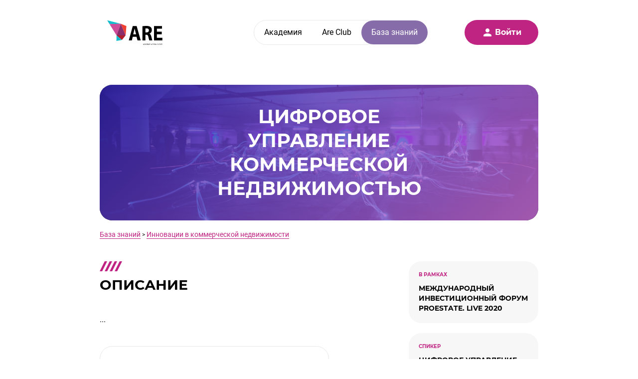

--- FILE ---
content_type: text/html; Charset=UTF-8;charset=UTF-8
request_url: https://knowledge.are.estate/2_innovacii_v_kommercheskoy_nedvizhimosti/cifrovoe_upravlenie_kommercheskoy_nedvizhimostyu/
body_size: 126405
content:





<!DOCTYPE html>
<html lang="ru" itemscope itemtype="http://webmaster.yandex.ru/vocabularies/term-def.xml">
<head itemscope itemtype="http://schema.org/WebSite">
    <meta http-equiv="Content-Type" content="text/html; charset=utf-8">
    <title itemprop='name'>Цифровое управление коммерческой недвижимостью - База знаний - https://knowledge.are.estate</title>
    <meta name="description" content="&lt;p style=&quot;text-align: justify;&quot;&gt;&lt;img src=&quot;https://images.unsplash.com/photo-1517245386807-bb43f82c33c4?ixlib=rb-1.2.1&amp;amp;ixid=eyJhcHBfaWQiOjEyMDd9&amp;amp;auto=format&amp;amp;fit=crop&amp;amp;w=900&amp;amp;q=60&quot; alt. База знаний">
    <meta name="keywords" content="">
    <meta name="revisit-after" content="14 days">
    <meta name="alternateName" content="" />
    <meta name="robots" content="index,follow">
    <meta http-equiv="X-UA-Compatible" content="IE=edge">
    <meta name="yandex-verification" content="6a3611e1c137cad8" />
    <meta name="google-site-verification" content="xLIxhD0P2dogLMqmyJbq0XsinISTf02TxflN55LWWSY" />
    <link type="image/x-icon" rel="shortcut icon" href="/favicon.ico">
    <link type="image/x-icon" rel="icon" href="/favicon.ico">

    <link rel="icon" type="image/png" href="/img/favicon-32x32.png" sizes="32x32" />
    <link rel="icon" type="image/png" href="/img/favicon-16x16.png" sizes="16x16" />
   
            <link rel="canonical" href="https://knowledge.are.estate/2_innovacii_v_kommercheskoy_nedvizhimosti/cifrovoe_upravlenie_kommercheskoy_nedvizhimostyu/"  itemprop="url"/>
        <meta name="viewport" content="width=device-width,minimum-scale=1,maximum-scale=1,initial-scale=1,user-scalable=no">
    <link rel="alternate" media="only screen and (max-width: 640px)" href="m.https://knowledge.are.estate/2_innovacii_v_kommercheskoy_nedvizhimosti/cifrovoe_upravlenie_kommercheskoy_nedvizhimostyu">
   
            <style>@charset "UTF-8";@font-face {font-family: 'Roboto';font-style: normal;font-weight: 400;src: local('Roboto'), local('Roboto-Regular'), url(/fonts/KFOmCnqEu92Fr1Mu5mxKOzY.woff2) format('woff2');unicode-range: U+0400-045F, U+0490-0491, U+04B0-04B1, U+2116;}@font-face {font-family: 'Roboto';font-style: normal;font-weight: 400;src: local('Roboto'), local('Roboto-Regular'), url(/fonts/KFOmCnqEu92Fr1Mu4mxK.woff2) format('woff2');unicode-range: U+0000-00FF, U+0131, U+0152-0153, U+02BB-02BC, U+02C6, U+02DA, U+02DC, U+2000-206F, U+2074, U+20AC, U+2122, U+2191, U+2193, U+2212, U+2215, U+FEFF, U+FFFD;}@font-face {font-family: 'Roboto';font-style: normal;font-weight: 700;src: local('Roboto Bold'), local('Roboto-Bold'), url(/fonts/KFOlCnqEu92Fr1MmWUlfABc4EsA.woff2) format('woff2');unicode-range: U+0400-045F, U+0490-0491, U+04B0-04B1, U+2116;}@font-face {font-family: 'Roboto';font-style: normal;font-weight: 700;src: local('Roboto Bold'), local('Roboto-Bold'), url(/fonts/KFOlCnqEu92Fr1MmWUlfBBc4.woff2) format('woff2');unicode-range: U+0000-00FF, U+0131, U+0152-0153, U+02BB-02BC, U+02C6, U+02DA, U+02DC, U+2000-206F, U+2074, U+20AC, U+2122, U+2191, U+2193, U+2212, U+2215, U+FEFF, U+FFFD;}@font-face {font-family: 'Montserrat';font-style: normal;font-weight: 400;src: local('Montserrat Regular'), local('Montserrat-Regular'), url(https://fonts.gstatic.com/s/montserrat/v12/JTUSjIg1_i6t8kCHKm459WRhyzbi.woff2) format('woff2');unicode-range: U+0460-052F, U+1C80-1C88, U+20B4, U+2DE0-2DFF, U+A640-A69F, U+FE2E-FE2F;}@font-face {font-family: 'Montserrat';font-style: normal;font-weight: 400;src: local('Montserrat Regular'), local('Montserrat-Regular'), url(https://fonts.gstatic.com/s/montserrat/v12/JTUSjIg1_i6t8kCHKm459W1hyzbi.woff2) format('woff2');unicode-range: U+0400-045F, U+0490-0491, U+04B0-04B1, U+2116;}@font-face {font-family: 'Montserrat';font-style: normal;font-weight: 400;src: local('Montserrat Regular'), local('Montserrat-Regular'), url(https://fonts.gstatic.com/s/montserrat/v12/JTUSjIg1_i6t8kCHKm459Wlhyw.woff2) format('woff2');unicode-range: U+0000-00FF, U+0131, U+0152-0153, U+02BB-02BC, U+02C6, U+02DA, U+02DC, U+2000-206F, U+2074, U+20AC, U+2122, U+2191, U+2193, U+2212, U+2215, U+FEFF, U+FFFD;}@font-face {font-family: 'Montserrat';font-style: normal;font-weight: 700;src: local('Montserrat Bold'), local('Montserrat-Bold'), url(https://fonts.gstatic.com/s/montserrat/v12/JTURjIg1_i6t8kCHKm45_dJE3g3D_u50.woff2) format('woff2');unicode-range: U+0400-045F, U+0490-0491, U+04B0-04B1, U+2116;}@font-face {font-family: 'Montserrat';font-style: normal;font-weight: 700;src: local('Montserrat Bold'), local('Montserrat-Bold'), url(https://fonts.gstatic.com/s/montserrat/v12/JTURjIg1_i6t8kCHKm45_dJE3gnD_g.woff2) format('woff2');unicode-range: U+0000-00FF, U+0131, U+0152-0153, U+02BB-02BC, U+02C6, U+02DA, U+02DC, U+2000-206F, U+2074, U+20AC, U+2122, U+2191, U+2193, U+2212, U+2215, U+FEFF, U+FFFD;}@font-face {font-family: 'Material Icons';font-style: normal;font-weight: 400;src: url(/fonts/MaterialIcons-Regular.eot); src: local('Material Icons'), local('MaterialIcons-Regular'), url(/fonts/flUhRq6tzZclQEJ-Vdg-IuiaDsNc.woff2) format('woff2'), url(/fonts/MaterialIcons-Regular.woff) format('woff'), url(/fonts/MaterialIcons-Regular.ttf) format('truetype');}.icons{font-family: 'Material Icons';font-weight: normal;font-style: normal;font-size: 24px;display: inline-block;line-height: 1;text-transform: none;letter-spacing: normal;word-wrap: normal;white-space: nowrap;direction: ltr;-webkit-font-smoothing: antialiased;text-rendering: optimizeLegibility;-moz-osx-font-smoothing: grayscale;font-feature-settings: 'liga';}[data-icon]::before {content: attr(data-icon);font-family: 'Material Icons';font-weight: normal;font-style: normal;font-size: 24px;display: inline-block;vertical-align: middle;width: 22px;height: 20px;line-height: 20px;text-transform: none;letter-spacing: normal;word-wrap: normal;white-space: nowrap;direction: ltr;-webkit-font-smoothing: antialiased;text-rendering: optimizeLegibility;-moz-osx-font-smoothing: grayscale;font-feature-settings: 'liga';float: left;margin: 0; }@font-face {font-family: 'socicon';src:url('/fonts/socicon.eot');src:url('/fonts/socicon.eot#iefix') format('embedded-opentype'),url('/fonts/socicon.woff2') format('woff2'),url('/fonts/socicon.ttf') format('truetype'),url('/fonts/socicon.woff') format('woff'),url('/fonts/socicon.svg#socicon') format('svg');font-weight: normal;font-style: normal;}[class^="socicon-"], [class*=" socicon-"] {font-family: 'socicon' !important;speak: none;font-style: normal;font-weight: normal;font-variant: normal;text-transform: none;line-height: 1;-webkit-font-smoothing: antialiased;-moz-osx-font-smoothing: grayscale;}.socicon-vkontakte:before {content: "\e095";color: #4C75A3;}.socicon-facebook:before {content: "\e028";color: #3e5b98;}.socicon-telegram:before {content: "\e087";color: #0088cc;}.socicon-youtube:before {content: "\e0a5";color: #DA2724;}.socicon-odnoklassniki:before {content: "\e05a";color: #EE8208;}.socicon-twitter:before {content: "\e08d";color: #3AA9DE;}.socicon-instagram:before {content: "\e044";color: #3AA9DE;}html, body, div, span, applet, object, iframe,h1, h2, h3, h4, h5, h6, p, blockquote, pre,a, abbr, acronym, address, big, cite, code,del, dfn, em, img, ins, kbd, q, s, samp,small, strike, strong, sub, sup, tt, var,b, u, i, center,dl, dt, dd, ol, ul, li,fieldset, form, label, legend,table, caption, tbody, tfoot, thead, tr, th, td,article, aside, canvas, details, embed, figure, figcaption, footer, header, hgroup, menu, nav, output, ruby, section, summary,time, mark, audio, video {margin: 0;padding: 0;border: 0;outline: 0;font-size: 100%;font: inherit;vertical-align: baseline;background: transparent;}article, aside, details, figcaption, figure, footer, header, hgroup, menu, nav, section {display: block;}body{line-height:1;}ol,ul{list-style:none;}blockquote,q{quotes:none;}blockquote:before, blockquote:after,q:before, q:after {content: '';content: none;}table {border-collapse: collapse;border-spacing: 0;}small{font-size: 80%;}big{font-size: 120%;}strong,b{font-weight: bold;}em,cite{font-style: italic;}textarea, input { outline: none; }button:focus,input:focus {outline:0;}@charset "UTF-8";:root {--black: #2f2f2f;--pink: #C02482;--pink-hover: #AC2075;--violet: #644888;--violet-hover: #5A417A;--violet-light: #DCD3E7; --red: #CF4455;--red-hover: #BA3D4C;--gray: #9B9B9B;--gray-light: #e8e8e8;--orange: #EC7D3D;--orange-hover: #D47037;--green:#93C35E;--green-hover:#84AF54;}html{-webkit-tap-highlight-color: rgba(0, 0, 0, 0);display: -webkit-box;display: -webkit-flex;display: -ms-flexbox;display: flex;}body,html {height: 100%;}body {font: normal 16px "Roboto";line-height: 26px;-webkit-font-smoothing: subpixel-antialiased;-moz-font-smoothing: subpixel-antialiased;-webkit-text-size-adjust: 100%;-moz-text-size-adjust: 100%;-ms-text-size-adjust: 100%;text-size-adjust: 100%;display: -webkit-box;display: -webkit-flex;display: -ms-flexbox;display: flex;-webkit-box-orient: vertical;-webkit-box-direction: normal;-webkit-flex-direction: column;-ms-flex-direction: column;flex-direction: column;width: 100%;}a,.internal-link,.external-link {color: var(--pink);cursor: pointer;border-bottom: 1px solid transparent;}a,.pseudo-link{color:var(--pink);border-bottom: 1px solid;text-decoration: none;cursor: pointer;} .pseudo-link{ border-bottom: 1px dashed var(--pink);}a:hover,.internal-link:hover,.external-link:hover{border-bottom: 1px solid var(--pink);}.pseudo-link:hover{border-bottom: 1px dashed var(--pink);}a:hover,.pseudo-link:hover,.internal-link:hover,.external-link:hover {color: var(--pink);text-decoration: none;}a:hover,.pseudo-link:hover{border-bottom: 1px solid transparent;}a.underdash {}sup {}sub {}h1 {margin: 0 0 20px 0;display: block;color: #FFFFFF;font-family: Montserrat;font-size: 38px;font-weight: bold;line-height: 38px;text-align: center;text-transform: uppercase;}h2 {color: #000;font-family: Montserrat;font-size: 28px;font-weight: bold;line-height: 34px;text-transform: uppercase;margin-bottom: 30px;}h3 {font-size: 20px;color: black;font-weight: normal;padding: 0 0 .5em;}.h4,h4 {font-size: 24px;line-height: 34px;position: relative;padding-bottom: 10px;margin-bottom: 20px;}.h4:before,h4:before{content:"";display: block;height: 5px;width: 250px;position:absolute;left: 0;bottom: 0;background-color: var(--pink);-webkit-transition: background-color .1s ease-in-out;-moz-transition: background-color .1s ease-in-out;-ms-transition: background-color .1s ease-in-out;-o-transition: background-color .1s ease-in-out;transition: background-color .1s ease-in-out; }.h4:hover:before{background-color: #00ACBC;}p {padding-bottom: .5em;}sup {font-size: 70%;line-height: 100%;vertical-align: top;}.bbox{box-sizing:border-box;-moz-box-sizing:border-box;-webkit-box-sizing:border-box;-ms-box-sizing:border-box;-o-box-sizing:border-box; }.clearfix:before,.clearfix:after{content: "";display: table;clear:both;} .flex{display: flex;justify-content: space-between;text-align: justify;overflow: hidden;}.text-overflow{text-overflow: ellipsis;overflow: hidden;height: auto;max-height: 30px;max-width: 600px;width: auto;white-space: nowrap;display: block;}.bg-cover,.bg-cover-top{background-position: 50% 50%;background-repeat: no-repeat;background-size: cover;z-index: 1;}.bg-cover-top{background-position: 50% 5%}.br3{-webkit-border-radius: 3px;-moz-border-radius: 3px;-ms-border-radius: 3px;-o-border-radius: 3px;border-radius: 3px;}.br25{-webkit-border-radius: 25px;-moz-border-radius: 25px;-ms-border-radius: 25px;-o-border-radius: 25px;border-radius: 25px;}.hdr,.before-abs:before{content:"";display: block;z-index: 0;top:0;left: 0;bottom: 0;right: 0;position: absolute;border-radius: 3px;}.hdr{cursor: pointer;}.transition{-webkit-transition: all .1s ease-in-out;-moz-transition: all .1s ease-in-out;-ms-transition: all .1s ease-in-out;-o-transition: all .1s ease-in-out;transition: all .1s ease-in-out;}.transition-off{-webkit-transition: none!important;-moz-transition: none!important;-ms-transition: none!important;-o-transition: none!important;transition: none!important;}.transition-text{-webkit-transition: color .1s ease-in-out;-moz-transition: color .1s ease-in-out;-ms-transition: color .1s ease-in-out;-o-transition: color .1s ease-in-out;transition: color .1s ease-in-out;}.shadow,.shadow-hover:hover{-webkit-box-shadow: 0 2px 10px rgba(0,0,0,.1);-moz-box-shadow: 0 2px 10px rgba(0,0,0,.1);-ms-box-shadow: 0 2px 10px rgba(0,0,0,.1);-o-box-shadow: 0 2px 10px rgba(0,0,0,.1);box-shadow: 0 2px 10px rgba(0,0,0,.1);background: #fff; }.shadow-hover:before{content: "";position: absolute;top: 0;bottom: 0;right: 0;left: 0;display: block;-webkit-border-radius: 3px;-moz-border-radius: 3px;-ms-border-radius: 3px;-o-border-radius: 3px;border-radius: 3px;opacity: 0;}.shadow-hover:hover:before{opacity: 1;}.black-bg{position: relative;}.black-bg:before{content:"";position: absolute;left: 0;right: 0;top: 0;bottom: 0;background: rgba( 0, 0, 0, .7);z-index: -1;display: block;}.grey{color: var(--gray);}.filter {margin: 0 10px;text-align: center;}.filter h2 {margin: 0 20px 0 0;float: left;}.filter + section,.filter + div{margin-top: 40px;}.filter {margin: 0 10px;}.filter.centered{text-align: center;}.filter.centered .item{}.filter span {font-size: 16px;border: 2px solid transparent;cursor: pointer;padding: 0;display: inline-block;position: relative;transition: border .1s;-webkit-transition: border .1s ease-in-out,color .1s ease-in-out;-moz-transition: border .1s ease-in-out,color .1s ease-in-out;-o-transition: border .1s ease-in-out,color .1s ease-in-out;-ms-transition: border .1s ease-in-out,color .1s ease-in-out;transition: border .1s ease-in-out,color .1s ease-in-out;text-transform: uppercase;padding: 5px 20px;font-weight: bold;border-radius: 30px;}.filter span:hover {color: var(--pink);}.filter span.active {margin: 0;border-color: var(--pink);color: var(--pink);}.mobile-version{display: none;}.svg:before {content: "";background-image: url(/img/sprite.svg);background-repeat: no-repeat;background-size: 40px auto;display: inline-block;width: 20px;height: 20px;}.empty-results{display: block;margin: 20px auto;text-align: center;font-size: 16px;color: var(--gray);}.breadcrumb{color: var(--gray);font-size: 14px;display: block;padding-bottom: 10px;margin-top: -10px; }.breadcrumb i{}.breadcrumb:hover{border: none;}.breadcrumb:before{font-size: 18px;}.float-right{float: right;}.float-left{float: left;}.filters-container{padding: 40px 0;border-bottom: 2px solid #efefef;}section {padding: 0;width: 1200px;position: relative;margin: 40px auto;background: #fff;}.narrow-container{width: 1040px;margin: 80px auto;}section .equal-cols-3section .equal-cols {display: table;}section .equal-cols-3 .col,section .equal-cols .col {float: none;display: table-cell;vertical-align: middle;width: 50%;}section .equal-cols-3 .col:nth-child(1) {width: 480px;}section .equal-cols-3 .col:nth-child(2) {width: 150px;}section .equal-cols-3 .col:nth-child(3) {width: 420px;}.annotation{color: #4A4A4A;font-size: 24px;line-height: 36px;text-align: center;margin: 40px 0;display: block;}.search-filter{margin: 60px 0;}.full-width{width: 100%;}.inner-block {margin: 80px 0;padding: 0;}.two-columns .left-part {width: 780px;margin-right: 90px;}.two-columns .right-part {width: 370px;}.popup{border-bottom: 1px dashed var(--pink);cursor: pointer;-webkit-transition: all .1s ease-in-out;-moz-transition: all .1s ease-in-out;-ms-transition: all .1s ease-in-out;-o-transition: all .1s ease-in-out;transition: all .1s ease-in-out;color: var(--pink); }.popup:hover{border-bottom-color: transparent;}.black-block{background: var(--black);color: #fff;}.pink-block{background: var(--pink);color: #fff;}.pink-hover-block{background: var(--pink-hover);color: #fff;}.violet-block{background: var(--violet);color: #fff;}.violet-hover-block{background: var(--violet-hover);color: #fff;}.violet-light-block{background: var(--violet-light);color: #fff;}.red-block{background: var(--red);color: #fff;}.red-hover-block{background: var(--red-hover);color: #fff;}.gray-block{background: var(--gray);color: #fff;}.gray-light-block{background: var(--gray-light);color: #fff;}.orange-block{background: var(--orange);color: #fff;}.orange-hover-block{background: var(--orange-hover);color: #fff;}.green-block{background: var(--green);color: #fff;}.green-hover-block{background: var(--green-hover);color: #fff;}.black{color: var(--black);border-color: var(--black);}.pink{color: var(--pink);border-color: var(--pink);}.pink-hover{color: var(--pink-hover);border-color: var(--pink-hover);}.violet{color: var(--violet);border-color: var(--violet);}.violet-hover{color: var(--violet-hover);border-color: var(--violet-hover);}.violet-light{color: var(--violet-light);border-color: var(--violet-light);}.red{color: var(--red);border-color: var(--red);}.red-hover{color: var(--red-hover);border-color: var(--red-hover);}.gray{color: var(--gray);border-color: var(--gray);}.gray-light{color: var(--gray-light);border-color: var(--gray-light);}.orange{color: var(--orange);border-color: var(--orange-hover);}.orange-hover{color: var(--orange-hover);border-color: var(--orange-hover);}.green{color: var(--green);border-color: var(--green);}.green-hover{color: var(--green-hover);border-color: var(--green-hover);}h1 span{position: relative;color: var(--violet);display: block;font-size: 18px;font-weight: normal;}h1 span[data-icon]::before{margin: 5px 0 0 0;}.vertical-align{z-index: 10;position: absolute;top: 50%;left: 50%;transform: translate(-50%, -50%);width: 100%;}.divider-top{position: relative;}.divider-top:before{content: "";display: block;width: 100%;height: 20px;background-color: #E8E8E8;position: relative;width: 45px;margin-bottom: 10px;background: url(/img/divider-pink.svg); }.breadcrumbs-container {position: relative;margin: -25px auto -40px auto;font-size: 12px;}.breadcrumbs-container a {color: var(--pink);font-size: 14px;}.breadcrumbs-container a:before {position: absolute;left: -30px;top: 4px;}.breadcrumbs-container .rightarrow:last-of-type{display: none;}.bigtext{margin: 0;padding: 0;}.bigtext p,.bigtext div{margin: 20px 0;display: block;padding: 0;max-width: 720px;width: 720px;}.bigtext b{display: block;}.bigtext img,.bigtext iframe{display: block;width: 100%;margin: 60px 0;}.bigtext ul{display: block;list-style:disc;padding-left: 20px;margin: 20px 0;width: 700px;}.bigtext ul li{}.content-container{background: #fff;padding: 30px;margin: 0 auto;}.checkbox:before,.radio:before,.list-selector .select:before{font-family: 'Material Icons';font-weight: normal;font-style: normal;font-size: 24px;display: inline-block;vertical-align: middle;width: 1em;height: 1em;line-height: 1;text-transform: none;letter-spacing: normal;word-wrap: normal;white-space: nowrap;direction: ltr;-webkit-font-smoothing: antialiased;text-rendering: optimizeLegibility;-moz-osx-font-smoothing: grayscale;font-feature-settings: 'liga';float: left;}textarea,input[type="number"],input[type="text"],input[type="email"],input[type="phone"],input[type="password"],.radio-group label, .checkbox-group label{font-family: "Roboto", Tahoma;box-sizing:border-box;-moz-box-sizing:border-box;-webkit-box-sizing:border-box;-ms-box-sizing:border-box;-o-box-sizing:border-box;-webkit-appearance: none;}.list-selector{transition: .2s all ease-in-out;-webkit-transition: .2s all ease-in-out;-moz-transition: .2s all ease-in-out;-ms-transition: .2s all ease-in-out;-o-transition: .2s all ease-in-out;}@media(hovr:hover){.list-selector .select:hover{color:#000;}}form label{display: block;}textarea,input[type="number"],input[type="text"],input[type="email"],input[type="phone"],input[type="password"]{display: block;border: 1px solid #9B9B9B;background: #fff;font-size: 16px;height: 50px;padding: 7px 30px 7px 10px;outline: none;color: #1A1A1A;background: #fff;width: 100%;float: none; background-color: rgba(255,255,255,0.8);transition: .2s all ease-in-out;-webkit-transition: .2s all ease-in-out;-moz-transition: .2s all ease-in-out;-ms-transition: .2s all ease-in-out;-o-transition: .2s all ease-in-out;}@media(hover:hover){textarea:hover,input[type="text"]:hover:not(.disabled):not([disabled="disabled"]),input[type="number"]:hover:not(.disabled):not([disabled="disabled"]),input[type="email"]:hover:not(.disabled):not([disabled="disabled"]),input[type="phone"]:hover:not(.disabled):not([disabled="disabled"]),input[type="password"]:hover:not(.disabled):not([disabled="disabled"]){background-color: rgba(255,255,255,1);}}textarea:focus,input[type="text"]:focus,input[type="number"]:focus,input[type="email"]:focus,input[type="phone"]:focus,input[type="password"]:focus,.list-selector.dropped{border-color:#00ACBC;}::-webkit-input-placeholder {color:#9B9B9B; font-size: 18px;}::-moz-placeholder{color:#9B9B9B; font-size: 18px;}:-moz-placeholder {color:#9B9B9B; font-size: 18px;}:-ms-input-placeholder{color:#9B9B9B; font-size: 18px;}textarea{font-family: "Roboto", Tahoma;padding: 15px 30px;min-height: 80px;min-width: 300px;}form label.error,input.error{color: var(--red);}input[type="text"].error,input[type="number"].error,input[type="phone"].error,input[type="email"].error,input[type="password"].error{border-color: var(--red);}form textarea.error{border:1px solid var(--red);color:var(--red);}.list-selector.disabled,input[disabled="disabled"]{opacity: .5;}input[type="number"].error + span.error,input[type="text"].error + span.error{position: absolute;color: var(--red);bottom: -15px;font-size: 12px;left: 0;}.checkbox{padding: 0;margin: 0;line-height: 26px;white-space: nowrap;display: inline-block;height: 19px;cursor: pointer;font-size: 14px;} .checkbox input[type="checkbox"]{margin: 0 5px 0 -3px;vertical-align: middle;padding:0;cursor: pointer;opacity:0;filter:progid:DXImageTransform.Microsoft.Alpha(opacity=0);display: none;}.checkbox:before {content: "check_box_outline_blank";font-size: 24px;margin: 0 4px 0 0;}@media(hover:hover){.checkbox:hover{color:var(--pink);}}.checkbox.on:before {color:var(--pink);content:"check_box";}.checkbox.disabled{cursor: default;color: #9B9B9B;}.checkbox.disabled{}input[type=radio]{display: none;}label.radio {position: relative;cursor: pointer;padding-left: 25px;height: 19px;line-height: 21px;font-size: 15px;margin: 0 10px 10px 0;}label.radio:hover{color:#00ACBC;}label.radio:before {content: "radio_button_unchecked";width: 19px;height: 19px;position: absolute;display: block;left: 0;top: 3px;font-size: 16px;color:#9B9B9B;}label.radio:hover:before{color:#00ACBC;}input[type=radio]:checked + label,input[type=radio]:checked + label:before{color:#00ACBC;}input[type=radio]:checked + label:before {content: "radio_button_checked";}.list-selector:not(.disabled){display: inline-block;padding: 0;height: 48px;vertical-align: middle;position: relative;min-width: 40px;border: none;background: rgba(255,255,255,0.8);min-width: 50px;-webkit-border-radius: 35px;-moz-border-radius: 35px;-ms-border-radius: 35px;-o-border-radius: 35px;border-radius: 35px;border: 1px solid #D0D0D0;} .list-selector.disabled{background: #e6e6e6;border-radius: 35px;}.list-selector a.pick{border: 0 none;text-decoration: none;display: block;line-height: 34px;height: 34px;margin: 0;padding: 7px 60px 7px 30px;font-size: 18px;color: #000;z-index: 10;white-space: nowrap;overflow: hidden;text-overflow: ellipsis;}@media(hover:hover){.list-selector:hover{background: #fff;border-color:#00ACBC;}}.list-selector .select{display: inline-block;width: 12px;font-weight: normal;font-style: normal;overflow: hidden;border: 0 none;position: absolute;top: 50%;right: 30px;height: 8px;margin-top: -3px;color: #000;line-height: 8px;}.list-selector .select:before{content: "arrow_drop_down";transition: -webkit-transform .2s ease;transition: transform .2s ease;transition: transform .2s ease,-webkit-transform .2s;width: 12px;margin: 0;text-align: center;padding: 0;text-indent: -7px;font-size: 27px;line-height: 8px;height: 8px;}.list-selector.dropped .select:before{transform: rotate(180deg)}.list-selector .pick{box-shadow: none;background: none;}.list-selector input[type="text"]:not(.disabled):not([disabled="disabled"]),.list-selector input[type="text"]:hover:not(.disabled):not([disabled="disabled"]){border: none;background: none;}.list-selector .list-data,#autocomplete_popup_list,.typewatch_popup_list {opacity: 0;visibility: hidden;position: absolute;min-width: 100%;background: #fff;z-index: 100;margin-top: 2px;top: 100%;left: 0;position: absolute;border: none;padding: 0;border-radius: 35px;font-size: 14px;box-shadow: 0 7px 10px 0 rgba(0,0,0,0.2);-webkit-transition: opacity .2s;-moz-transition: opacity .2s;-ms-transition: opacity .2s;transition: opacity .2s;-o-transition: opacity .2s;overflow: hidden;text-align: left;padding: 5px 0;}.list-selector .list-data.dropped-top{top: auto;bottom: 51px;margin: 0px 0 0 0;}.list-selector.dropped .list-data,#autocomplete_popup_list,.typewatch_popup_list {opacity: 1;visibility: visible;z-index: 1000;max-height: 200px;}.list-selector.dropped .list-data .simplebar-scroll-content{margin-bottom: -17px!important;}.list-selector.select-status.dropped .list-data {min-width: 130%;}.list-selector .list-data li,#autocomplete_popup_list li,.typewatch_popup_list li{padding: 0 10px;cursor: pointer;font-size: 16px;text-decoration: none;display: block;margin: 5px 10px 3px 22px;-webkit-border-radius: 3px;-moz-border-radius: 3px;-ms-border-radius: 3px;-o-border-radius: 3px;border-radius: 3px;white-space: nowrap;height: 34px;line-height: 34px;}.list-selector .list-data.first-empty li:first-of-type{display: none;}.list-selector .list-data li.hidden{display: none;}#autocomplete_popup_list li a{display: block;margin: 5px 0;border: none;}.list-selector .list-data li:first-of-type{margin-top: 10px;}.list-selector .list-data li:last-of-type{margin-bottom: 10px;}@media(hover:hover){.list-selector .list-data li.selected,.list-selector .list-data li:hover,#autocomplete_popup_list li:hover,.typewatch_popup_list li:hover{color: #00ACBC;}}.list-selector .list-data li.disabled {color: #999;}@media(hover:hover){.list-selector .list-data li.disabled:hover {background: none;color: #999;cursor: default;}}.list-selector.pink:not(.disabled){background: #C02482;}.list-selector.pink .select,.list-selector.pink .pick{color: #fff;}@media(hover:hover){.list-selector.pink:hover .select,.list-selector.pink:hover .pick{color: #000000;} .list-selector.pink:not(.disabled):hover{background: #ffffff;}}.button,button{text-align: center;line-height: 34px;color: #fff;text-decoration: none;padding: 8px 34px;cursor: pointer;height: 50px;-moz-box-sizing: border-box;box-sizing: border-box;font-weight: bold;font-family: "Montserrat";display: inline-block;position: relative;border: none;border-radius: 2px;-webkit-transition: color .2s ease-in-out, background .2s ease-in-out;-moz-transition: color .2s ease-in-out, background .2s ease-in-out;-ms-transition: color .2s ease-in-out, background .2s ease-in-out;-o-transition: color .2s ease-in-out, background .2s ease-in-out;transition: color .2s ease-in-out, background .2s ease-in-out;border-radius: 25px;background-color: #C02482;font-size: 16px;}@media(hover:hover){.button:hover:not(.disabled),.button:active:not(.disabled),.button:focus:not(.disabled),button:hover:not(.disabled),button:active:not(.disabled),button:focus:not(.disabled){background: #9e1869;color:#fff;} .button.white:hover:not(.disabled),.button.white:active:not(.disabled),.button.white:focus:not(.disabled),button.white:hover:not(.disabled),button.white:active:not(.disabled),button.white:focus:not(.disabled){background: #E8E8E8;color: #000; }}.button.white,button.white{text-decoration: none;position: relative;background-color: #FFF;color: #000;border: 1px solid #E8E8E8;} .topmenu-container .button.search:before{font-size: 24px;line-height: 33px;margin: 0;padding: 0;height: 30px;width: 50px;}.button.big,button.big{font-size: 18px;line-height: 53px;height: 70px;border-radius: 35px;padding-left: 50px;padding-right: 50px; }.button.centered,button.centered{display: inline-block;margin-left: auto;margin-right: auto;text-align: center;}.form{}form .row,.form .row{margin: 20px 0;position: relative;}form .row .title,.form .row .title{font-size: 16px;line-height: 16px;color: #2F2F2F;display: block;margin-bottom: 10px;}form .row .title.disabled,.form .row .title.disabled{opacity: .5;}.form .row button,form .row .button{}.form .row:before{content:"";display: table;clear: both;}.form .row.col-2 input,.form .row.col-2 textarea,.form .row.col-2 .list-selector{width: 46%;display: inline-block;margin-right: 6%;}.form .row.col-2 input:last-of-type,.form .row.col-2 textarea:last-of-type,.form .row.col-2 .list-selector:last-of-type{margin-right: 0;}.form .row .list-selector{width: 100%;}form .row.button-container{margin: 40px auto;}form .lostpassword,.form .lostpassword{float: right;line-height: 18px;}.row.error textarea,.row.error input,.row.error .list-selector,textarea.red-border,input.red-border,.list-selector.red-border{border-color:var(--red)!important;background-color: rgba(207,68,85,0.05);}textarea.success,input.success,.list-selector.success{border-color:var(--green)!important;background-color: rgba(147,195,94,0.05);}form .notifications,.form .notifications{color: var(--red);font-size: 18px; font-weight: bold;text-align: center;}form .notifications.success,.form .notifications.success{color: var(--green);}input + .error,textarea + .error,.list-selector + .error{position: absolute;color: var(--red);width: 100%;color: var(--red);opacity: 0;filter: alpha(opacity=0);font-size: 12px;bottom: -12px;line-height: 12px;left: 0;}input + .error,.list-selector + .error.active,textarea + .error.active,input + .error.active{opacity:1;filter:alpha(opacity=100);}.row.success{color: #fff;font-size: 24px;}.autocomplete-container{position: relative;padding: 0;}.autocomplete-container:before{color: #4A4A4A;font-size: 30px;position: absolute;left: 20px;top: 16px; }.autocomplete-container input{margin: 0;padding-left: 60px;}form .row{width: 100%;margin: 0 0 20px 0;position: relative;}form input{width: 100%;}form textarea{min-height: 80px;width: 100%; min-width: 100px;}form button,form .button{display: block;text-align: center;margin: 0 auto;width: 100%;}form button[disabled="disabled"], .form .button[disabled="disabled"],form button.disabled, .form .button.disabled{cursor: default;opacity: .5;} form button.waiting, .form .button.waiting{cursor: default;opacity: .85;} form .list-selector{width: 100%;}form label.radio{float: left;}form input + .error-tip,form textarea + .error-tip,form .list-selector + .error-tip{position:absolute;width: 130px;color: var(--red);opacity:0;filter:alpha(opacity=0);margin-top: -15px;font-size: 10px;}form .list-selector + .error-tip.active,form textarea + .error-tip.active,form input + .error-tip.active{opacity:1;filter:alpha(opacity=100);}form .list-selector.inactive a,form .list-selector.inactive{opacity: 1;cursor: default;}@media(hover:hover){form .list-selector.inactive:hover{background: #e6e6e6;border: 1px solid #e6e6e6;cursor: default;}}#clear-template form{max-width: 320px;width: 100%;margin: 40px auto;}.social-authorization{text-align: center;margin: 40px auto 20px auto;}.social-authorization span{font-size: 28px;display: inline-block;margin: 0 5px;cursor: pointer;} .narrow-container.central-container form{width: 280px;margin: 20px auto;}.narrow-container.central-container form .row .button{margin-top: 60px;}.notification{height: 80px;line-height: 80px; color: #fff;padding: 0 30px;position: relative;font-size: 24px;}.notification.msgerror,.notification.msgsuccess{background: var(--green);}.notification.msgerror{background: var(--red);}.notification.msgerror:before,.notification.msgsuccess:before{font-family: 'Material Icons';content:"check";position: relative;color: #fff;font-size: 42px;float: left;margin: 0;}.notification.msgerror:before{content: "close";}.waiting{animation: waitingFrames linear 2s;animation-iteration-count: 1;transform-origin: 50% 50%;-webkit-animation: waitingFrames linear 2s;-webkit-animation-iteration-count: 1;-webkit-transform-origin: 50% 50%;-moz-animation: waitingFrames linear 2s;-moz-animation-iteration-count: 1;-moz-transform-origin: 50% 50%;-o-animation: waitingFrames linear 2s;-o-animation-iteration-count: 1;-o-transform-origin: 50% 50%;-ms-animation: waitingFrames linear 2s;-ms-animation-iteration-count: 1;-ms-transform-origin: 50% 50%;}@keyframes waitingFrames{0% {opacity:1;}50% {opacity:0.3;}100% {opacity:1;}}@-moz-keyframes waitingFrames{0% {opacity:1;}50% {opacity:0.3;}100% {opacity:1;}}@-webkit-keyframes waitingFrames {0% {opacity:1;}50% {opacity:0.3;}100% {opacity:1;}}@-o-keyframes waitingFrames {0% {opacity:1;}50% {opacity:0.3;}100% {opacity:1;}}@-ms-keyframes waitingFrames {0% {opacity:1;}50% {opacity:0.3;}100% {opacity:1;}}.topmenu-container {}.footer-container .logo,.topmenu-container .logo {display: block;width: 140px;height: 50px;background-repeat: no-repeat;background-position: 50% 50%;background-size: 111px;border: none;}.topmenu-container.only-logo .logo {float: none;margin: 0 auto;}.topmenu-container .button {float: left;display: block;}.topmenu-container .button:before{margin: 7px 5px 0 0;}.topmenu-container .button.search{padding: 8px 0;width: 50px;margin-right: 10px;}.topmenu-container .menu,.footer-container .menu {width: 255px;margin: 0;height: 50px;line-height: 48px;border: 1px solid #E8E8E8;border-radius: 25px;overflow: visible;}.topmenu-container .menu span,.topmenu-container .menu a,.footer-container .menu span,.footer-container .menu a {border: none;color: #000;position: relative;}.topmenu-container .menu span,.topmenu-container .menu a,.footer-container .menu span,.footer-container .menu a {padding: 0 20px;border-radius: 25px;}.topmenu-container .menu a{white-space: nowrap;}.topmenu-container .menu a:hover,.footer-container .menu a:hover {color: #876CAA;}.topmenu-container .menu a.active,.footer-container .menu a.active {color: #fff;z-index: 10;background-color: #876CAA;}.topmenu-container .user {float: left;}.topmenu-container .user .user-menu {position: absolute;right: 0;top: 50px;z-index: 100;background: #fff;border-radius: 25px;padding: 0 40px;box-shadow: 0 2px 5px rgba(0,0,0,.5);visibility: hidden;opacity: 0;}@media(hover:hover){.topmenu-container .user:hover .user-menu,.topmenu-container .user:active .user-menu,.topmenu-container .user.active .user-menu {opacity: 1;visibility: visible;}}.topmenu-container .user .user-menu li {display: block;margin: 20px 0;}.topmenu-container .user .user-menu a {}.topmenu-container .user .logout-button {width: 20px;height: 20px;background: url(/img/logout-icon.svg) no-repeat 0 0px;margin: 0;position: relative;transform: translateY(17px);padding: 0;float: right;border: 0;margin-left: 10px;}.footer-container {}.footer-container .logo {}.footer-container .contacts {margin: 40px 0;}.footer-container .contacts span {display: block;text-align: center;height: 30px;line-height: 30px;}.footer-container .menu {}.footer-container .menu a {}.footer-container .copyright {text-align: center;color: #9B9B9B;display: inline-block;}.footer-container .social {height: 40px;color: #fff;display: flex;justify-content: space-between;text-align: justify;width: 140px;float: right;}.footer-container .social li {display: inline-block;text-align: center;cursor: pointer;vertical-align: middle;padding: 0;background-color: #6996c7;width: 40px;position: relative;font-size: 22px;border-radius: 40px;height: 40px;}.footer-container .social li:hover {color: #fff;}.footer-container .social li a {width: 40px;height: 40px;display: block;border: none;z-index: 100;position: absolute;margin: 0;top: 0;}.footer-container li.socicon-facebook {background-color: #3e5b98;}.footer-container li.socicon-vkontakte {background-color: #4C75A3;}.footer-container li.socicon-twitter {background-color: #3AA9DE;}.footer-container li.socicon-youtube {background-color: #DA2724;}.footer-container li.socicon-telegram {background-color: #0088cc;}.footer-container li.socicon-instagram {background: #d6249f;background: radial-gradient(circle at 30% 107%, #fdf497 0%, #fdf497 5%, #fd5949 45%,#d6249f 60%,#285AEB 90%);}.footer-container li:before{color: #fff;line-height: 40px;height: 40px;}.application-container{padding: 80px 0;}.application-container .title{width: 430px;color: #FFFFFF;font-family: "Roboto";font-size: 48px;font-weight: bold;line-height: 65px;margin-bottom: 40px;display: block;}.application-container .text{color: #FFFFFF;font-size: 24px;line-height: 33px;}.application-container .text p{display: block;margin: 20px 0;}.application-container .text p:last-of-type{margin-bottom: 0;padding-bottom: 0;}.application-container .form{}.contacts-container{padding: 100px 0;}.contacts-container .address{font-size: 16px;}.contacts-container .address span{display: block;margin: 0 auto;text-align: center;}.contacts-container .address .city{margin-bottom: 40px;font-size: 18px;}.contacts-container .address .phone{font-weight: bold;}.contacts-container .map-box{width: 400px;height: 400px;border-radius: 400px;margin: 80px auto 0 auto;overflow: hidden;}.hero-container {padding: 20px 0;display: block;position: relative;background-position: 50% 50%;background-repeat: no-repeat;background-size: cover;z-index: 1;background-color: #5132A2;border-radius: 25px;}.hero-container h1{margin: 20px auto;width: 60%;line-height: 48px;position: relative;z-index: 20;}.hero-container .annotation {margin: 20px auto;font-size: 20px;line-height: 32px;color: #fff;display: block;width: 560px;position: relative;z-index: 20}.hero-container:before{content:"";display: block;position: absolute;left: 0;right: 0;top: 0;bottom: 0;-webkit-border-radius: 25px;-moz-border-radius: 25px;-ms-border-radius: 25px;-o-border-radius: 25px;border-radius: 25px;background: linear-gradient(135deg, rgba(48,35,174,.81) 0%,rgba(200,109,215,.81) 100%); }.user .info {color: #4A4A4A;text-align: left;display: table;padding-left: 80px;position: relative;height: 60px;overflow: hidden;margin: 10px 0;vertical-align: middle;}.user .info .bg-cover {width: 60px;height: 60px;border-radius: 60px;overflow: hidden;display: inline-block;float: left;position: absolute;left: 0;}.user .info .name {font-size: 16px;color: #000;display: table-cell;font-weight: bold;width: 300px;height: 60px;vertical-align: middle;}.user .info .name .job {display: block;font-size: 14px;font-weight: normal;line-height: 20px;color: #9b9b9b;}.articles-container {margin: 10px -10px;width: 1070px;display: -ms-flexbox;display: flex;-ms-flex-wrap: wrap;flex-wrap: wrap;}.articles-container .item {margin: 10px;width: calc( 33% - 20px );position: relative;overflow: hidden;cursor: pointer;display: block;border: 1px solid #E8E8E8;padding: 0 0 10px 0;}.articles-container .item .link {border: none;display: block;position: relative;height: 100%;}.articles-container .item .link:before {position: absolute;z-index: 10;right: 20px;top: 20px;color: #fff;text-shadow: 0 0 2px rgba(0,0,0,1);}.articles-container .item .info {height: 150px;position: relative;color: #fff;font-size: 14px;line-height: 19px;border: none;text-decoration: none;-webkit-border-radius: 25px 25px 0 0;-moz-border-radius: 25px 25px 0 0;-ms-border-radius: 25px 25px 0 0;-o-border-radius: 25px 25px 0 0;border-radius: 25px 25px 0 0;}.articles-container .item .info:before {content: "";background-color: rgba(0,0,0,0.6);position: absolute;left: 0;right: 0;top: 0;bottom: 0;display: block;opacity: 0;-webkit-transition: all .1s ease-in-out;-moz-transition: all .1s ease-in-out;-ms-transition: all .1s ease-in-out;-o-transition: all .1s ease-in-out;transition: all .1s ease-in-out;z-index: 20;-webkit-border-radius: 25px 25px 0 0;-moz-border-radius: 25px 25px 0 0;-ms-border-radius: 25px 25px 0 0;-o-border-radius: 25px 25px 0 0;border-radius: 25px 25px 0 0;}.articles-container .item:hover .info .vertical-align,.articles-container .item:hover .info:before {opacity: 1;z-index: 20;}.articles-container .item .info .vertical-align {width: calc( 100% - 40px );opacity: 0;z-index: 100;}.articles-container .item .info .place {display: block;margin-bottom: 10px;}.articles-container .title {margin: 20px 20px 0 20px;font-size: 18px;display: block;}.articles-container .title span {border-bottom: 1px solid var(--pink);display: inline;}.articles-container .item:hover .title span {border-bottom: 1px solid rgba(0,0,0,0);}.articles-container .author {color: #4A4A4A;font-size: 14px;line-height: 20px;text-decoration: none;border: none;display: block;margin: 20px;}.articles-container .author b {display: block;}.left-part{width: 720px; float: left; }.right-part{width: 260px;float: right;}.paginator {margin: 0;height: 50px;line-height: 48px;overflow: visible;}.paginator .inner {border: 1px solid #E8E8E8;border-radius: 25px;display: inline-block;height: 50px;}.paginator span, .paginator a {border: none;color: #000;position: relative;padding: 0 20px;height: 50px;display: inline-block;border-radius: 25px;border: none;}.paginator span:hover, .paginator a:hover{border: none;color: #876CAA; } .paginator .active {color: #fff;z-index: 10;background-color: #876CAA;}.paginator .page-left,.paginator .page-right {border: 1px solid #E8E8E8;border-radius: 25px;padding: 0;width: 50px;text-align: center;}.paginator .page-left:hover,.paginator .page-right:hover{border: 1px solid #876CAA;}.file-type-ico{background-image: url('/img/filetypes-sprite.png');background-repeat: no-repeat;width: 30px;height: 30px;background-size: 150px auto;}.file-type-ico.pdf{background-position: -120px 0px;}.file-type-ico.docx,.file-type-ico.doc{}.file-type-ico.xlsx,.file-type-ico.xls{background-position: -30px 0px;}.file-type-ico.pptx,.file-type-ico.ppt{background-position: -60px 0px; }.terms-wrapper{width: 560px;}.terms-wrapper h1{color: var(--violet);font-size: 26px;text-align: left;line-height: 34px;}.modal-active {overflow: hidden;}body.modal-active{margin-right:0!important;}html.modal-active{margin-right: 17px;}.modal-container{position: fixed;top: 0;left: 0;width: 100%;height: 100%;z-index: 99992;-webkit-backface-visibility: hidden;backface-visibility: hidden;-webkit-transform: translateZ(0);transform: translateZ(0);-webkit-tap-highlight-color: transparent;}.modal-container-opened {overflow: hidden;}.modal-bg{position: absolute;top: 0;right: 0;bottom: 0;left: 0;opacity: 0;-webkit-transition-duration: inherit;-o-transition-duration: inherit;transition-duration: inherit;-webkit-transition-property: opacity;-o-transition-property: opacity;transition-property: opacity;-webkit-transition-timing-function: cubic-bezier(.47,0,.74,.71);-o-transition-timing-function: cubic-bezier(.47,0,.74,.71);transition-timing-function: cubic-bezier(.47,0,.74,.71);-webkit-transition-timing-function: cubic-bezier(.22,.61,.36,1);-o-transition-timing-function: cubic-bezier(.22,.61,.36,1);transition-timing-function: cubic-bezier(.22,.61,.36,1);opacity: .48;background: #000; }.modal-stage,.modal-inner{position: absolute;top: 0;right: 0;bottom: 0;left: 0;}.modal-stage {overflow: hidden;direction: ltr;z-index: 99994;-webkit-transform: translateZ(0);}.modal-slide>* {display: inline-block;position: relative;padding: 24px;margin: 44px 0;border-width: 0;vertical-align: middle;text-align: left;background-color: #fff;overflow: auto;-webkit-box-sizing: border-box;box-sizing: border-box;}.modal-close,.modal-slide {position: absolute;top: 0;left: 0;width: 100%;height: 100%;margin: 0;padding: 0;overflow: auto;outline: 0;white-space: normal;-webkit-box-sizing: border-box;box-sizing: border-box;text-align: center;z-index: 99994;-webkit-overflow-scrolling: touch;-webkit-backface-visibility: hidden;backface-visibility: hidden;-webkit-transition-property: opacity,-webkit-transform;-o-transition-property: opacity,-o-transform;transition-property: transform,opacity;transition-property: transform,opacity,-webkit-transform,-o-transform;transition-property: transform,opacity,-webkit-transform;}.modal-close {display: block;z-index: 99995;background: none;}.modal-slide:before {content: "";display: inline-block;vertical-align: middle;height: 100%;width: 0}.modal {display: inline-block;}@media (max-width: 767px) {.modal-slide.active {}}.modal {position: relative;width: 540px;max-width: 90%;max-width: -webkit-calc(100%);max-width: calc(100%);font-family: opensans,sans-serif;color: #000;padding: 30px;overflow: visible;z-index: 99996;background: white;border: 3px solid white;}.active.modal-slide{opacity: 1;transform: scale(1);}.modal-slide,.inactive.modal-slide{opacity: 0;transform: scale(0.8);transition: .3s opacity ease-in-out, .3s transform ease-in-out;}@media (max-width: 767px) {.modal {padding:15px;width: calc( 100% - 40px );border: 2px solid var(--white);}}.modal h2 {font-size: 26px;margin-bottom: 0;}.modal .annotation{font-size: 14px;color: var(--white);margin: 0 0 20px 0;text-align: center;}.modal h2:before{-webkit-mask-size: 20px auto;width: 20px;height: 18px;}@media (max-width: 767px) {.modal h2{font-size: 28px;}}.modal span.closebutton {position: absolute;color: #fff;width: 30px;height: 30px;top: -20px;right: -20px;background-color: #000;-webkit-border-radius: 50%;border-radius: 50%;-webkit-transition: .2s;-o-transition: .2s;transition: .2s;z-index: 16;border: 3px solid var(--white);cursor: pointer;}.modal span.closebutton:hover {background-color: var(--red);}.modal span.closebutton:after,.modal span.closebutton:before {content: '';position: absolute;height: 3px;width: 16px;left: 50%;top: 50%;margin: -1px 0 0 -8px;background-color: currentColor;}.modal span.closebutton:before {-webkit-transform: rotate(45deg);-ms-transform: rotate(45deg);-o-transform: rotate(45deg);transform: rotate(45deg)}.modal span.closebutton:after {-webkit-transform: rotate(-45deg);-ms-transform: rotate(-45deg);-o-transform: rotate(-45deg);transform: rotate(-45deg)}.form .title-container,form .title-container{font-size: 22px;display: block;margin: -20px -20px 0 -20px;padding: 20px;font-weight: bold;font-family: Montserrat;text-transform: uppercase;color: #000;} .modal-inner .popup{border-bottom: none;border-bottom: 1px dashed var(--pink);color: var(--pink);cursor: pointer;line-height: 18px;}.modal-inner .popup:hover{border-bottom: 1px dashed transparent;color: #333;}.modal-inner .h4, .modal-inner h4 {font-size: 24px;line-height: 34px;position: relative;padding-bottom: 10px;margin-bottom: 20px;}.modal-inner .h4:before, .modal-inner h4:before {content: "";display: block;height: 5px;width: 250px;position: absolute;left: 0;bottom: 0;background-color: #C02482;-webkit-transition: background-color .2s ease-in-out;-moz-transition: background-color .2s ease-in-out;-ms-transition: background-color .2s ease-in-out;-o-transition: background-color .2s ease-in-out;transition: background-color .2s ease-in-out;}.modal-inner h4 span {font-size: 14px;display: block;}.modal-inner #map-box{width: 100%;height: 300px;}.modal-inner .form-success-container {}.modal-inner .form-success-container .title {display: block;text-align: center;font-family: Montserrat;color: var(--green);font-size: 22px;font-weight: bold;text-transform: uppercase;}.modal-inner .form-success-container .text {display: block;text-align: center;margin: 30px 0;}.modal-inner .form-success-container [data-icon="done"] {display: block;margin: 70px 0 30px 0;color: var(--green);width: 100%;height: 60px;}.modal-inner .form-success-container [data-icon="done"]:before {display: block;font-size: 120px;width: 100%;height: 60px;text-align: center;}.owl-item {-webkit-tap-highlight-color: transparent;position: relative}.owl-stage {position: relative;-ms-touch-action: pan-Y;-moz-backface-visibility: hidden}.owl-stage:after {content: ".";display: block;clear: both;visibility: hidden;line-height: 0;height: 0}.owl-stage-outer {position: relative;overflow: hidden;-webkit-transform: translate3d(0,0,0);z-index: 2;}.owl-item,.owl-container {-webkit-backface-visibility: hidden;-moz-backface-visibility: hidden;-ms-backface-visibility: hidden;-webkit-transform: translate3d(0,0,0);-moz-transform: translate3d(0,0,0);-ms-transform: translate3d(0,0,0)}.owl-item {min-height: 1px;float: left;-webkit-backface-visibility: hidden;-webkit-touch-callout: none}.owl-item img {display: block;max-width: 100%;max-height: 100%;}.owl-dots .owl-dot {display: inline-block;zoom: 1;}.owl-dots.disabled,.owl-nav.disabled {display: none}.owl-dots .owl-dot span {width: 17px;height: 17px;margin: 5px 7px;background: #D6D6D6;display: block;-webkit-backface-visibility: visible;transition: opacity .2s ease;border-radius: 30px;}.owl-dots .owl-dot.active span, .owl-dots .owl-dot:hover span {background-color: #00ACBC;}.no-js ,.owl-loaded {display: block}.owl-dot,.owl-nav .owl-next,.owl-nav .owl-prev {cursor: pointer;cursor: hand;-webkit-user-select: none;-khtml-user-select: none;-moz-user-select: none;-ms-user-select: none;user-select: none}.owl-loading {opacity: 0;display: block}.owl-hidden {opacity: 0}.owl-refresh .owl-item {visibility: hidden}.owl-drag .owl-item {-webkit-user-select: none;-moz-user-select: none;-ms-user-select: none;user-select: none}.owl-grab {cursor: move;cursor: grab}.owl-rtl {direction: rtl}.owl-rtl .owl-item {float: right}.animated {animation-duration: 1s;animation-fill-mode: both}.owl-animated-in {z-index: 0}.owl-animated-out {z-index: 1}.fadeOut {animation-name: fadeOut}@keyframes fadeOut {0% {opacity: 1}100% {opacity: 0}}.owl-height {transition: height .5s ease-in-out}.owl-item .owl-lazy {opacity: 0;transition: opacity .4s ease}.owl-item img.owl-lazy {transform-style: preserve-3d}.owl-dots,.owl-nav {text-align: center;-webkit-tap-highlight-color: transparent}.owl-nav {margin-top: 10px;position: absolute;top: 0;left: 0;right: 0;height: 220px;}.owl-nav [class*=owl-] {color: #FFF;font-size: 14px;padding: 0;background-color: rgba(0,0,0,0.4);display: inline-block;cursor: pointer;border-radius: 3px;position: absolute;left: 20px;z-index: 10;margin-top: -20px;top: 50%;width: 40px;height: 40px;border-radius: 3px;}.owl-nav [class*=owl-]:hover {background-color: rgba(0,0,0,0.6);color: #FFF;text-decoration: none;}.owl-nav .disabled {opacity: 0;cursor: default;}.owl-nav.disabled+.owl-dots {margin-top: 10px}.owl-nav .owl-next{left: auto;right: 20px;}.owl-nav [class*=owl-]:before{margin: 0;font-size: 24px;line-height: 40px;text-align: center;display: block;width: 40px;}[data-simplebar] {position: relative;z-index: 0;overflow: hidden!important;max-height: inherit;-webkit-overflow-scrolling: touch; }[data-simplebar="init"] {display: -webkit-box;display: -ms-flexbox;display: flex;}.simplebar-scroll-content {overflow-x: hidden!important;overflow-y: scroll;min-width: 100%!important;max-height: inherit!important;-webkit-box-sizing: content-box!important;box-sizing: content-box!important;}.simplebar-content {overflow-y: hidden!important;overflow-x: hidden;-webkit-box-sizing: border-box!important;box-sizing: border-box!important;min-height: 100%!important;}.simplebar-track {z-index: 1;position: absolute;right: 0;bottom: 0;width: 11px;}.simplebar-scrollbar {position: absolute;right: 2px;width: 7px;min-height: 10px;}.simplebar-scrollbar:before {position: absolute;content: "";background: var(--violet);border-radius: 7px;left: 0;right: 0;opacity: 0;-webkit-transition: opacity 0.2s linear;transition: opacity 0.2s linear;}.simplebar-track:hover .simplebar-scrollbar:before,.simplebar-track .simplebar-scrollbar.visible:before {opacity: 0.5;-webkit-transition: opacity 0 linear;transition: opacity 0 linear;}.simplebar-track.vertical {top: 0;}.simplebar-track.vertical .simplebar-scrollbar:before {top: 2px;bottom: 2px;}.simplebar-track.horizontal {display: none;}.categories-container{margin: 80px auto 0 auto;padding-bottom: 100px;display: -ms-flexbox;display: flex;-ms-flex-wrap: wrap;flex-wrap: wrap;}.categories-container div{margin: 0 20px 40px 20px;width: calc( 50% - 40px );}.title.divider-top,.categories-container .title{color: #000000;font-family: Montserrat;font-size: 28px;font-weight: bold;line-height: 34px;display: block;margin-bottom: 20px;text-transform: uppercase;width: min-intrinsic;width: -webkit-min-content;width: -moz-min-content;width: min-content;display: -ms-grid;-ms-grid-columns: min-content;}.categories-container:after{content: "";display: block;width: 100%;height: 20px;background-color: #E8E8E8;position: absolute;bottom: 0;background: url(/img/divider.svg);}.categories-container a{color: #C02482;font-size: 20px;line-height: 27px;display: inline;margin-bottom: 12px;}.categories-container a:after{content:"";display: block;height: 10px;}.year-container{margin: 80px auto;}.hero-container{display: table;vertical-align: middle;}.hero-container .central-container{display: table-cell;vertical-align: middle;text-align: center;}.central-container .left-part .block{margin-bottom: 80px;}.central-container .left-part .block img{max-width: 100%!important;height: auto!important;}.central-container .left-part .block:last-of-type{margin-bottom: 0;}.central-container .text ol{list-style: decimal;}.central-container .text ul{list-style: disc;}.central-container .left-part .file-container,.central-container .left-part .video-container,.central-container .left-part .audio-container{width: 100%;margin-top: 20px;}.central-container .left-part .video-container .video-locked,.central-container .left-part .video-container iframe{width: 100%;height: 420px;margin-top: 10px;}.central-container .left-part .video-container .video-locked{background: #000;position: relative; }.central-container .left-part .video-container .video-locked .play{width: 64px;height: 48px;background: url(/img/youtube-icon.png);display: block;cursor: pointer;position: absolute;transform: translate(-50%, -50%);top: 50%;left: 50%;}.central-container .left-part .video-container .video-locked .play::before { color: #fff;position: absolute;top: -5px;right: -5px;}.central-container .left-part .audio-container audio{margin-top: 10px;width: 400px;}.central-container .left-part .audio-container .locked{display: inline-block;top: -20px;position: relative;}.central-container .left-part .file-container {height: 20px;padding: 29px 20px;border: 1px solid rgba(232,232,232,1);}.central-container .left-part .file-container .name {padding: 0 0 0 10px;background-repeat: no-repeat;background-size: 32px 32px;height: 34px;line-height: 32px;position: relative;margin-top: -5px;display: block;}.central-container .left-part .file-container .locked,.central-container .left-part .file-container .size {float: right;height: 32px;font-size: 12px;cursor: pointer;color: var(--black);border: none;}.central-container .left-part .file-container .locked{cursor: default;}.central-container .left-part .file-container .size:before{margin-right: 10px;}.central-container .left-part .file-container .size:hover:before{color: var(--pink);}.central-container .right-part .grey-container {font-family: 'Roboto';background-color: rgba(247,247,247,1);padding: 20px;margin-bottom: 20px;font-size: 14px;line-height: 18px;}.central-container .left-part .file-container .file-type-ico{float: left;display: block;position: relative;margin-top: -5px;}.central-container .right-part .grey-container .title {color: var(--pink);font-family: 'Montserrat';font-size: 10px;font-weight: bold;line-height: 14px;text-transform: uppercase;display: block;margin-bottom: 10px;}.central-container .right-part .grey-container b {font-weight: bold;line-height: 20px;display: block;text-transform: uppercase;font-family: 'Montserrat';}.central-container .right-part .grey-container .date,.central-container .right-part .grey-container .city,.central-container .right-part .grey-container .place{display: inline-block;}.central-container .left-part .block .title.divider-top{width: -webkit-auto; width: -moz-auto;width: auto;margin-bottom: 40px;}.central-container .left-part .block + .block.auth-container {margin-top: -40px;}.central-container .left-part .block.auth-container {border: 1px solid rgba(232,232,232,1);padding: 100px 0;}.auth-container .title {font-family: Montserrat;font-size: 18px;font-weight: bold;line-height: 22px;text-align: center;display: block;margin: 0 auto;width: 380px;text-transform: uppercase;}.auth-container .title:before {display: block;float: none;text-align: center;color: var(--pink);font-size: 50px;text-align: center;width: 100%;margin-bottom: 60px;}.auth-container .button{display: block;width: 240px;margin: 20px auto 0 auto;}.auth-container .button:before{margin: -4px 10px 0 0px;float: none; }@media (max-width: 1280px) {section{width: 880px;}.narrow-container{width: 880px;}.articles-container{width: 760px;}.articles-container .item{width: calc( 50% - 20px );}.footer-container .menu{}.categories-container a:before{content:"";display: table;clear: both;height: 10px;} .year-container{margin: 100px auto;}.left-part{width: 460px;}.central-container .left-part .video-container iframe{height: 300px;}}@media (max-width: 920px) {section{width: calc( 100% - 40px );}.articles-container {width: calc( 100% + 20px );}.narrow-container{width: calc( 100% - 80px );margin: 60px auto;}.year-container{margin: 80px auto;}h2{margin-bottom: 10px;}.left-part{width: 370px;}.auth-container .title{width: auto;margin-left: 20px;margin-right: 20px;}}@media (max-width: 736px) {body,html {height:100%;font-size: 14px;line-height: 20px;}.flex{display: block;}.mobile-version {display: block;}.desktop-version {display: none;}.central-container {width: 100%;margin: 0;}section,.narrow-container {width: calc( 100% - 40px );margin: 40px auto;}.footer-container,.topmenu-container{margin: 20px auto;}.topmenu-container .logo {display: block;float: none;}.footer-container .menu,.topmenu-container .menu {width: 100%;display: flex;margin-top: 20px;max-width: 320px;margin-left: auto;margin-right: auto;}.topmenu-container .menu{width: 230px;}.topmenu-container .buttons {position: absolute;right: 0;top: 0;}.footer-container .logo{margin: 0 auto;}.footer-container .copyright{}.footer-container .social{float: none;margin: 20px auto;}.hero-container {border-radius: 0;width: 100%;}.hero-container:before{-webkit-border-radius: 0;-moz-border-radius: 0;-ms-border-radius: 0;-o-border-radius: 0;border-radius: 0;}.hero-container h1,h1 {font-size: 28px;line-height: 36px;width: 86%;}h2{margin-bottom: 10px;}.hero-container .annotation {width: calc( 100% - 40px );font-size: 14px;line-height: 20px;}.categories-container {margin: 40px auto 0 auto;padding-bottom: 60px;}.categories-container div {margin: 70px 0 0 0;position: relative;width: 100%;}.title.divider-top,.categories-container .title {font-size: 24px;line-height: 29px;margin-bottom: 0;}.categories-container a {font-size: 16px;line-height: 24px;} .articles-container{margin: 0;width: 100%;}.articles-container .item.hover .info .vertical-align,.articles-container .item.hover .info:before{opacity: 1;}h2{margin-bottom: 10px;}.year-container{margin: 60px auto;}.footer-container .copyright{display: block;margin: 10px auto;text-align: center;}.footer-container .copyright:before{content:"";display: table;clear: both;height: 10px;}.left-part,.right-part{float: none;margin: 0 auto;width: 100%;}.right-part{margin-top: 60px;}.central-container .left-part .video-container{margin-left: -20px;margin-right: -20px;width: auto;}.central-container .left-part .block{margin: 40px 0 0 0;}.central-container .left-part .block:first-of-type{margin-top: 0;}.central-container .left-part .audio-container audio{width: calc( 100% - 40px );}.central-container .left-part .file-container{margin-left: -20px;margin-right: -20px;width: auto;-webkit-border-radius: 0;-moz-border-radius: 0;-ms-border-radius: 0;-o-border-radius: 0;border-radius: 0;margin-top: -1px;border: 0;border-top: 1px solid rgba(232,232,232,1);}.central-container .left-part .video-container .about{margin-left: 20px;}.central-container .left-part .file-container:last-of-type{border-bottom: 1px solid rgba(232,232,232,1);}.central-container .left-part .video-container .video-locked,.central-container .left-part .video-container iframe{height: 220px;}.central-container .left-part .block.auth-container{padding: 60px 0;margin-top: 20px;}.paginator {height: auto;line-height: 1;}.paginator .inner {height: auto;}.paginator span, .paginator a {width: auto;padding: 10px;height: 10px;}.paginator .page-left, .paginator .page-right{display: none;}}@media (max-width: 580px) {.categories-container{display: block;}.articles-container .item{width: 100%;margin: 10px 0;}.topmenu-container .button.auth-login{text-indent: -10000%;padding: 8px 0;width: 50px;}.topmenu-container .button:before{text-indent: 0;font-size: 24px;line-height: 33px;margin: 0;padding: 0;height: 30px;width: 50px;}}</style>
    
            <meta content="article" property="og:type"/>
        <meta  property="og:site_name" content="https://knowledge.are.estate" />
        <meta  property="og:title" content="Цифровое управление коммерческой недвижимостью"/>
        <meta property="og:url" content="https://knowledge.are.estate/2_innovacii_v_kommercheskoy_nedvizhimosti/cifrovoe_upravlenie_kommercheskoy_nedvizhimostyu/" />
        <meta  property="og:image" content="https://knowledge.are.estate/img/uploads/big/ff/ffd9dab878c1ed46f0f2459d96fa6f3e.jpg"/>   
        <meta  property="og:image:width" content="355" />
        <meta  property="og:image:height" content="221" /> 
        <meta content="&lt;p style=&quot;text-align: justify;&quot;&gt;&lt;img src=&quot;https://images.unsplash.com/photo-1517245386807-bb43f82c33c4?ixlib=rb-1.2.1&amp;amp;ixid=eyJhcHBfaWQiOjEyMDd9&amp;amp;auto=format&amp;amp;fit=crop&amp;amp;w=900&amp;amp;q=60&quot; alt" property="og:description"/>
        
            
            <!-- Yandex.Metrika counter -->
            <script type="text/javascript" >
               (function(m,e,t,r,i,k,a){m[i]=m[i]||function(){(m[i].a=m[i].a||[]).push(arguments)};
               m[i].l=1*new Date();k=e.createElement(t),a=e.getElementsByTagName(t)[0],k.async=1,k.src=r,a.parentNode.insertBefore(k,a)})
               (window, document, "script", "https://mc.yandex.ru/metrika/tag.js", "ym");

               ym(65523070, "init", {
                    clickmap:true,
                    trackLinks:true,
                    accurateTrackBounce:true
               });
            </script>
            <noscript><div><img src="https://mc.yandex.ru/watch/65523070" style="position:absolute; left:-9999px;" alt="" /></div></noscript>
            <!-- /Yandex.Metrika counter -->
        
    </head>
<body class="">
    <section class="topmenu-container" data-title="Меню">
        <div class="central-container flex">
            <a href="/" class="logo" style="background-image: url(/img/logo.svg);"></a>
            <div class="menu flex bbox">
                <a href="//are.estate" class=" transition-text">Академия</a>    
                <a href="http://club.are.estate" class=" transition-text">Are Club</a>    
                <a href="//knowledge.are.estate" class="active transition-text">База знаний</a>    
            </div>
            <div class="buttons">
                <!--span data-icon="search" class="search-button white button search"></span-->
                                            <span class="button auth-login popup" data-icon="person" data-url="/authorization/popup/" data-location="popup-authorization" data-redirect="true">Войти</span>
                                </div>

        </div>
    </section>
    <section class="hero-container blured transition" style="background-image:url(/img/uploads/big/ff/ffd9dab878c1ed46f0f2459d96fa6f3e.jpg);">
    <div class="central-container clearfix">
        <h1>Цифровое управление коммерческой недвижимостью</h1>    </div>
</section>

     
        
        <section class="breadcrumbs-container narrow-container clearfix" itemprop="breadcrumb">
        
            <!--span itemscope itemtype="http://data-vocabulary.org/Breadcrumb">
            <a href="/" title="Главная" itemprop="url" class="mainpage"><span itemprop="title">Главная</span></a>
            </span>
            <span class="rightarrow">&gt;</span-->
            
            <span itemscope itemtype="http://data-vocabulary.org/Breadcrumb">
                <a href="/" title="База знаний" itemprop="url"><span itemprop="title">База знаний</span></a>
            </span>
            <span class="rightarrow">&gt;</span>
                                                                                <span itemscope itemtype="http://data-vocabulary.org/Breadcrumb">
                        <a href="/2_innovacii_v_kommercheskoy_nedvizhimosti/" title="Инновации в коммерческой недвижимости" itemprop="url"><span itemprop="title">Инновации в коммерческой недвижимости</span></a>
                    </span>
                    <span class="rightarrow">&gt;</span>
                                    
        </section>
    
    <div class="central-container clearfix narrow-container">
        <div class="left-part">
                            <div class="block text">
                    <span class="title divider-top">Описание</span>
                    ...
                                    </div>
              
                           <div class="auth-container block br25">
                                            <span class="title" data-icon="lock">
                            Этот материал доступен только для зарегистрировавшихся пользователей
                        </span>
                    <span class="button pink popup" data-url="/authorization/popup/" data-location="popup-authorization" data-redirect="true" data-icon="person">Войти</span>
                    <span class="button white internal-link" data-link="/registration/timepad/">Зарегистрироваться</span>
                                    </div>
                                                            <div class="block">
                    <span class="title divider-top">Файлы для загрузки</span>
                                        <div class="file-container br25">
                        <span class="locked" data-icon="lock"></span>
                                                <span class="file-type-ico pdf"></span>
                        <span class="name text-overflow ">Цифровое управление коммерческой недвижимостью</span>
                    </div>
                                    </div>
           
        </div>
        <div class="right-part">
                            <div class="grey-container br25">
                    <span class="title">в рамках</span>
                    <b>Международный инвестиционный форум PROESTATE. Live 2020</b>
                </div>
                        
                            <div class="grey-container br25">
                    <span class="title">спикер</span>
                    <b>Цифровое управление коммерческой недвижимостью: текущая ситуация, проблемы, перспективы, прогнозы</b>
                                        
                </div>
            
                                        <div class="grey-container br25">
                    <span class="title">Время<br/>и место проведения</span>
                    <b class="date">11 Сентября 2020, </b>                    <b class="city">Москва, </b>                    <b class="place">Исследование</b>                </div>
                        
        </div>
    </div>
       
<section class="footer-container">
    
    <div class="central-container flex">
    
        <a href="/" class="logo" style="background-image: url(/img/logo.svg);"></a>
        
        <p class="copyright">
            © 2017 - 2026 ARE. Все права защищены.<br/>
            <!--span class="popup" data-url="/terms/">Условия пользования сайтом</span-->
            <span class="popup" data-url="/terms/">Условия пользования сайтом</span>
        </p>

        <ul class="social">
            <li class="socicon-facebook"> <a href="https://www.facebook.com/are.rus.ru/?ref=bookmarks" target="_blank" title="Facebook"></a></li>
            <li class="socicon-instagram"> <a href="https://www.instagram.com/_are_rus_/" target="_blank" title="instagram"></a></li>
            <li class="socicon-youtube"> <a href="https://www.youtube.com/channel/UCb5uohQf3yNNeroybSUD0wA/videos" target="_blank" title="youtube"></a></li>
        </ul> 
        

    </div>

</section>
    <script>/*! jQuery v3.2.1 | (c) JS Foundation and other contributors | jquery.org/license */
!function(a,b){"use strict";"object"==typeof module&&"object"==typeof module.exports?module.exports=a.document?b(a,!0):function(a){if(!a.document)throw new Error("jQuery requires a window with a document");return b(a)}:b(a)}("undefined"!=typeof window?window:this,function(a,b){"use strict";var c=[],d=a.document,e=Object.getPrototypeOf,f=c.slice,g=c.concat,h=c.push,i=c.indexOf,j={},k=j.toString,l=j.hasOwnProperty,m=l.toString,n=m.call(Object),o={};function p(a,b){b=b||d;var c=b.createElement("script");c.text=a,b.head.appendChild(c).parentNode.removeChild(c)}var q="3.2.1",r=function(a,b){return new r.fn.init(a,b)},s=/^[\s\uFEFF\xA0]+|[\s\uFEFF\xA0]+$/g,t=/^-ms-/,u=/-([a-z])/g,v=function(a,b){return b.toUpperCase()};r.fn=r.prototype={jquery:q,constructor:r,length:0,toArray:function(){return f.call(this)},get:function(a){return null==a?f.call(this):a<0?this[a+this.length]:this[a]},pushStack:function(a){var b=r.merge(this.constructor(),a);return b.prevObject=this,b},each:function(a){return r.each(this,a)},map:function(a){return this.pushStack(r.map(this,function(b,c){return a.call(b,c,b)}))},slice:function(){return this.pushStack(f.apply(this,arguments))},first:function(){return this.eq(0)},last:function(){return this.eq(-1)},eq:function(a){var b=this.length,c=+a+(a<0?b:0);return this.pushStack(c>=0&&c<b?[this[c]]:[])},end:function(){return this.prevObject||this.constructor()},push:h,sort:c.sort,splice:c.splice},r.extend=r.fn.extend=function(){var a,b,c,d,e,f,g=arguments[0]||{},h=1,i=arguments.length,j=!1;for("boolean"==typeof g&&(j=g,g=arguments[h]||{},h++),"object"==typeof g||r.isFunction(g)||(g={}),h===i&&(g=this,h--);h<i;h++)if(null!=(a=arguments[h]))for(b in a)c=g[b],d=a[b],g!==d&&(j&&d&&(r.isPlainObject(d)||(e=Array.isArray(d)))?(e?(e=!1,f=c&&Array.isArray(c)?c:[]):f=c&&r.isPlainObject(c)?c:{},g[b]=r.extend(j,f,d)):void 0!==d&&(g[b]=d));return g},r.extend({expando:"jQuery"+(q+Math.random()).replace(/\D/g,""),isReady:!0,error:function(a){throw new Error(a)},noop:function(){},isFunction:function(a){return"function"===r.type(a)},isWindow:function(a){return null!=a&&a===a.window},isNumeric:function(a){var b=r.type(a);return("number"===b||"string"===b)&&!isNaN(a-parseFloat(a))},isPlainObject:function(a){var b,c;return!(!a||"[object Object]"!==k.call(a))&&(!(b=e(a))||(c=l.call(b,"constructor")&&b.constructor,"function"==typeof c&&m.call(c)===n))},isEmptyObject:function(a){var b;for(b in a)return!1;return!0},type:function(a){return null==a?a+"":"object"==typeof a||"function"==typeof a?j[k.call(a)]||"object":typeof a},globalEval:function(a){p(a)},camelCase:function(a){return a.replace(t,"ms-").replace(u,v)},each:function(a,b){var c,d=0;if(w(a)){for(c=a.length;d<c;d++)if(b.call(a[d],d,a[d])===!1)break}else for(d in a)if(b.call(a[d],d,a[d])===!1)break;return a},trim:function(a){return null==a?"":(a+"").replace(s,"")},makeArray:function(a,b){var c=b||[];return null!=a&&(w(Object(a))?r.merge(c,"string"==typeof a?[a]:a):h.call(c,a)),c},inArray:function(a,b,c){return null==b?-1:i.call(b,a,c)},merge:function(a,b){for(var c=+b.length,d=0,e=a.length;d<c;d++)a[e++]=b[d];return a.length=e,a},grep:function(a,b,c){for(var d,e=[],f=0,g=a.length,h=!c;f<g;f++)d=!b(a[f],f),d!==h&&e.push(a[f]);return e},map:function(a,b,c){var d,e,f=0,h=[];if(w(a))for(d=a.length;f<d;f++)e=b(a[f],f,c),null!=e&&h.push(e);else for(f in a)e=b(a[f],f,c),null!=e&&h.push(e);return g.apply([],h)},guid:1,proxy:function(a,b){var c,d,e;if("string"==typeof b&&(c=a[b],b=a,a=c),r.isFunction(a))return d=f.call(arguments,2),e=function(){return a.apply(b||this,d.concat(f.call(arguments)))},e.guid=a.guid=a.guid||r.guid++,e},now:Date.now,support:o}),"function"==typeof Symbol&&(r.fn[Symbol.iterator]=c[Symbol.iterator]),r.each("Boolean Number String Function Array Date RegExp Object Error Symbol".split(" "),function(a,b){j["[object "+b+"]"]=b.toLowerCase()});function w(a){var b=!!a&&"length"in a&&a.length,c=r.type(a);return"function"!==c&&!r.isWindow(a)&&("array"===c||0===b||"number"==typeof b&&b>0&&b-1 in a)}var x=function(a){var b,c,d,e,f,g,h,i,j,k,l,m,n,o,p,q,r,s,t,u="sizzle"+1*new Date,v=a.document,w=0,x=0,y=ha(),z=ha(),A=ha(),B=function(a,b){return a===b&&(l=!0),0},C={}.hasOwnProperty,D=[],E=D.pop,F=D.push,G=D.push,H=D.slice,I=function(a,b){for(var c=0,d=a.length;c<d;c++)if(a[c]===b)return c;return-1},J="checked|selected|async|autofocus|autoplay|controls|defer|disabled|hidden|ismap|loop|multiple|open|readonly|required|scoped",K="[\\x20\\t\\r\\n\\f]",L="(?:\\\\.|[\\w-]|[^\0-\\xa0])+",M="\\["+K+"*("+L+")(?:"+K+"*([*^$|!~]?=)"+K+"*(?:'((?:\\\\.|[^\\\\'])*)'|\"((?:\\\\.|[^\\\\\"])*)\"|("+L+"))|)"+K+"*\\]",N=":("+L+")(?:\\((('((?:\\\\.|[^\\\\'])*)'|\"((?:\\\\.|[^\\\\\"])*)\")|((?:\\\\.|[^\\\\()[\\]]|"+M+")*)|.*)\\)|)",O=new RegExp(K+"+","g"),P=new RegExp("^"+K+"+|((?:^|[^\\\\])(?:\\\\.)*)"+K+"+$","g"),Q=new RegExp("^"+K+"*,"+K+"*"),R=new RegExp("^"+K+"*([>+~]|"+K+")"+K+"*"),S=new RegExp("="+K+"*([^\\]'\"]*?)"+K+"*\\]","g"),T=new RegExp(N),U=new RegExp("^"+L+"$"),V={ID:new RegExp("^#("+L+")"),CLASS:new RegExp("^\\.("+L+")"),TAG:new RegExp("^("+L+"|[*])"),ATTR:new RegExp("^"+M),PSEUDO:new RegExp("^"+N),CHILD:new RegExp("^:(only|first|last|nth|nth-last)-(child|of-type)(?:\\("+K+"*(even|odd|(([+-]|)(\\d*)n|)"+K+"*(?:([+-]|)"+K+"*(\\d+)|))"+K+"*\\)|)","i"),bool:new RegExp("^(?:"+J+")$","i"),needsContext:new RegExp("^"+K+"*[>+~]|:(even|odd|eq|gt|lt|nth|first|last)(?:\\("+K+"*((?:-\\d)?\\d*)"+K+"*\\)|)(?=[^-]|$)","i")},W=/^(?:input|select|textarea|button)$/i,X=/^h\d$/i,Y=/^[^{]+\{\s*\[native \w/,Z=/^(?:#([\w-]+)|(\w+)|\.([\w-]+))$/,$=/[+~]/,_=new RegExp("\\\\([\\da-f]{1,6}"+K+"?|("+K+")|.)","ig"),aa=function(a,b,c){var d="0x"+b-65536;return d!==d||c?b:d<0?String.fromCharCode(d+65536):String.fromCharCode(d>>10|55296,1023&d|56320)},ba=/([\0-\x1f\x7f]|^-?\d)|^-$|[^\0-\x1f\x7f-\uFFFF\w-]/g,ca=function(a,b){return b?"\0"===a?"\ufffd":a.slice(0,-1)+"\\"+a.charCodeAt(a.length-1).toString(16)+" ":"\\"+a},da=function(){m()},ea=ta(function(a){return a.disabled===!0&&("form"in a||"label"in a)},{dir:"parentNode",next:"legend"});try{G.apply(D=H.call(v.childNodes),v.childNodes),D[v.childNodes.length].nodeType}catch(fa){G={apply:D.length?function(a,b){F.apply(a,H.call(b))}:function(a,b){var c=a.length,d=0;while(a[c++]=b[d++]);a.length=c-1}}}function ga(a,b,d,e){var f,h,j,k,l,o,r,s=b&&b.ownerDocument,w=b?b.nodeType:9;if(d=d||[],"string"!=typeof a||!a||1!==w&&9!==w&&11!==w)return d;if(!e&&((b?b.ownerDocument||b:v)!==n&&m(b),b=b||n,p)){if(11!==w&&(l=Z.exec(a)))if(f=l[1]){if(9===w){if(!(j=b.getElementById(f)))return d;if(j.id===f)return d.push(j),d}else if(s&&(j=s.getElementById(f))&&t(b,j)&&j.id===f)return d.push(j),d}else{if(l[2])return G.apply(d,b.getElementsByTagName(a)),d;if((f=l[3])&&c.getElementsByClassName&&b.getElementsByClassName)return G.apply(d,b.getElementsByClassName(f)),d}if(c.qsa&&!A[a+" "]&&(!q||!q.test(a))){if(1!==w)s=b,r=a;else if("object"!==b.nodeName.toLowerCase()){(k=b.getAttribute("id"))?k=k.replace(ba,ca):b.setAttribute("id",k=u),o=g(a),h=o.length;while(h--)o[h]="#"+k+" "+sa(o[h]);r=o.join(","),s=$.test(a)&&qa(b.parentNode)||b}if(r)try{return G.apply(d,s.querySelectorAll(r)),d}catch(x){}finally{k===u&&b.removeAttribute("id")}}}return i(a.replace(P,"$1"),b,d,e)}function ha(){var a=[];function b(c,e){return a.push(c+" ")>d.cacheLength&&delete b[a.shift()],b[c+" "]=e}return b}function ia(a){return a[u]=!0,a}function ja(a){var b=n.createElement("fieldset");try{return!!a(b)}catch(c){return!1}finally{b.parentNode&&b.parentNode.removeChild(b),b=null}}function ka(a,b){var c=a.split("|"),e=c.length;while(e--)d.attrHandle[c[e]]=b}function la(a,b){var c=b&&a,d=c&&1===a.nodeType&&1===b.nodeType&&a.sourceIndex-b.sourceIndex;if(d)return d;if(c)while(c=c.nextSibling)if(c===b)return-1;return a?1:-1}function ma(a){return function(b){var c=b.nodeName.toLowerCase();return"input"===c&&b.type===a}}function na(a){return function(b){var c=b.nodeName.toLowerCase();return("input"===c||"button"===c)&&b.type===a}}function oa(a){return function(b){return"form"in b?b.parentNode&&b.disabled===!1?"label"in b?"label"in b.parentNode?b.parentNode.disabled===a:b.disabled===a:b.isDisabled===a||b.isDisabled!==!a&&ea(b)===a:b.disabled===a:"label"in b&&b.disabled===a}}function pa(a){return ia(function(b){return b=+b,ia(function(c,d){var e,f=a([],c.length,b),g=f.length;while(g--)c[e=f[g]]&&(c[e]=!(d[e]=c[e]))})})}function qa(a){return a&&"undefined"!=typeof a.getElementsByTagName&&a}c=ga.support={},f=ga.isXML=function(a){var b=a&&(a.ownerDocument||a).documentElement;return!!b&&"HTML"!==b.nodeName},m=ga.setDocument=function(a){var b,e,g=a?a.ownerDocument||a:v;return g!==n&&9===g.nodeType&&g.documentElement?(n=g,o=n.documentElement,p=!f(n),v!==n&&(e=n.defaultView)&&e.top!==e&&(e.addEventListener?e.addEventListener("unload",da,!1):e.attachEvent&&e.attachEvent("onunload",da)),c.attributes=ja(function(a){return a.className="i",!a.getAttribute("className")}),c.getElementsByTagName=ja(function(a){return a.appendChild(n.createComment("")),!a.getElementsByTagName("*").length}),c.getElementsByClassName=Y.test(n.getElementsByClassName),c.getById=ja(function(a){return o.appendChild(a).id=u,!n.getElementsByName||!n.getElementsByName(u).length}),c.getById?(d.filter.ID=function(a){var b=a.replace(_,aa);return function(a){return a.getAttribute("id")===b}},d.find.ID=function(a,b){if("undefined"!=typeof b.getElementById&&p){var c=b.getElementById(a);return c?[c]:[]}}):(d.filter.ID=function(a){var b=a.replace(_,aa);return function(a){var c="undefined"!=typeof a.getAttributeNode&&a.getAttributeNode("id");return c&&c.value===b}},d.find.ID=function(a,b){if("undefined"!=typeof b.getElementById&&p){var c,d,e,f=b.getElementById(a);if(f){if(c=f.getAttributeNode("id"),c&&c.value===a)return[f];e=b.getElementsByName(a),d=0;while(f=e[d++])if(c=f.getAttributeNode("id"),c&&c.value===a)return[f]}return[]}}),d.find.TAG=c.getElementsByTagName?function(a,b){return"undefined"!=typeof b.getElementsByTagName?b.getElementsByTagName(a):c.qsa?b.querySelectorAll(a):void 0}:function(a,b){var c,d=[],e=0,f=b.getElementsByTagName(a);if("*"===a){while(c=f[e++])1===c.nodeType&&d.push(c);return d}return f},d.find.CLASS=c.getElementsByClassName&&function(a,b){if("undefined"!=typeof b.getElementsByClassName&&p)return b.getElementsByClassName(a)},r=[],q=[],(c.qsa=Y.test(n.querySelectorAll))&&(ja(function(a){o.appendChild(a).innerHTML="<a id='"+u+"'></a><select id='"+u+"-\r\\' msallowcapture=''><option selected=''></option></select>",a.querySelectorAll("[msallowcapture^='']").length&&q.push("[*^$]="+K+"*(?:''|\"\")"),a.querySelectorAll("[selected]").length||q.push("\\["+K+"*(?:value|"+J+")"),a.querySelectorAll("[id~="+u+"-]").length||q.push("~="),a.querySelectorAll(":checked").length||q.push(":checked"),a.querySelectorAll("a#"+u+"+*").length||q.push(".#.+[+~]")}),ja(function(a){a.innerHTML="<a href='' disabled='disabled'></a><select disabled='disabled'><option/></select>";var b=n.createElement("input");b.setAttribute("type","hidden"),a.appendChild(b).setAttribute("name","D"),a.querySelectorAll("[name=d]").length&&q.push("name"+K+"*[*^$|!~]?="),2!==a.querySelectorAll(":enabled").length&&q.push(":enabled",":disabled"),o.appendChild(a).disabled=!0,2!==a.querySelectorAll(":disabled").length&&q.push(":enabled",":disabled"),a.querySelectorAll("*,:x"),q.push(",.*:")})),(c.matchesSelector=Y.test(s=o.matches||o.webkitMatchesSelector||o.mozMatchesSelector||o.oMatchesSelector||o.msMatchesSelector))&&ja(function(a){c.disconnectedMatch=s.call(a,"*"),s.call(a,"[s!='']:x"),r.push("!=",N)}),q=q.length&&new RegExp(q.join("|")),r=r.length&&new RegExp(r.join("|")),b=Y.test(o.compareDocumentPosition),t=b||Y.test(o.contains)?function(a,b){var c=9===a.nodeType?a.documentElement:a,d=b&&b.parentNode;return a===d||!(!d||1!==d.nodeType||!(c.contains?c.contains(d):a.compareDocumentPosition&&16&a.compareDocumentPosition(d)))}:function(a,b){if(b)while(b=b.parentNode)if(b===a)return!0;return!1},B=b?function(a,b){if(a===b)return l=!0,0;var d=!a.compareDocumentPosition-!b.compareDocumentPosition;return d?d:(d=(a.ownerDocument||a)===(b.ownerDocument||b)?a.compareDocumentPosition(b):1,1&d||!c.sortDetached&&b.compareDocumentPosition(a)===d?a===n||a.ownerDocument===v&&t(v,a)?-1:b===n||b.ownerDocument===v&&t(v,b)?1:k?I(k,a)-I(k,b):0:4&d?-1:1)}:function(a,b){if(a===b)return l=!0,0;var c,d=0,e=a.parentNode,f=b.parentNode,g=[a],h=[b];if(!e||!f)return a===n?-1:b===n?1:e?-1:f?1:k?I(k,a)-I(k,b):0;if(e===f)return la(a,b);c=a;while(c=c.parentNode)g.unshift(c);c=b;while(c=c.parentNode)h.unshift(c);while(g[d]===h[d])d++;return d?la(g[d],h[d]):g[d]===v?-1:h[d]===v?1:0},n):n},ga.matches=function(a,b){return ga(a,null,null,b)},ga.matchesSelector=function(a,b){if((a.ownerDocument||a)!==n&&m(a),b=b.replace(S,"='$1']"),c.matchesSelector&&p&&!A[b+" "]&&(!r||!r.test(b))&&(!q||!q.test(b)))try{var d=s.call(a,b);if(d||c.disconnectedMatch||a.document&&11!==a.document.nodeType)return d}catch(e){}return ga(b,n,null,[a]).length>0},ga.contains=function(a,b){return(a.ownerDocument||a)!==n&&m(a),t(a,b)},ga.attr=function(a,b){(a.ownerDocument||a)!==n&&m(a);var e=d.attrHandle[b.toLowerCase()],f=e&&C.call(d.attrHandle,b.toLowerCase())?e(a,b,!p):void 0;return void 0!==f?f:c.attributes||!p?a.getAttribute(b):(f=a.getAttributeNode(b))&&f.specified?f.value:null},ga.escape=function(a){return(a+"").replace(ba,ca)},ga.error=function(a){throw new Error("Syntax error, unrecognized expression: "+a)},ga.uniqueSort=function(a){var b,d=[],e=0,f=0;if(l=!c.detectDuplicates,k=!c.sortStable&&a.slice(0),a.sort(B),l){while(b=a[f++])b===a[f]&&(e=d.push(f));while(e--)a.splice(d[e],1)}return k=null,a},e=ga.getText=function(a){var b,c="",d=0,f=a.nodeType;if(f){if(1===f||9===f||11===f){if("string"==typeof a.textContent)return a.textContent;for(a=a.firstChild;a;a=a.nextSibling)c+=e(a)}else if(3===f||4===f)return a.nodeValue}else while(b=a[d++])c+=e(b);return c},d=ga.selectors={cacheLength:50,createPseudo:ia,match:V,attrHandle:{},find:{},relative:{">":{dir:"parentNode",first:!0}," ":{dir:"parentNode"},"+":{dir:"previousSibling",first:!0},"~":{dir:"previousSibling"}},preFilter:{ATTR:function(a){return a[1]=a[1].replace(_,aa),a[3]=(a[3]||a[4]||a[5]||"").replace(_,aa),"~="===a[2]&&(a[3]=" "+a[3]+" "),a.slice(0,4)},CHILD:function(a){return a[1]=a[1].toLowerCase(),"nth"===a[1].slice(0,3)?(a[3]||ga.error(a[0]),a[4]=+(a[4]?a[5]+(a[6]||1):2*("even"===a[3]||"odd"===a[3])),a[5]=+(a[7]+a[8]||"odd"===a[3])):a[3]&&ga.error(a[0]),a},PSEUDO:function(a){var b,c=!a[6]&&a[2];return V.CHILD.test(a[0])?null:(a[3]?a[2]=a[4]||a[5]||"":c&&T.test(c)&&(b=g(c,!0))&&(b=c.indexOf(")",c.length-b)-c.length)&&(a[0]=a[0].slice(0,b),a[2]=c.slice(0,b)),a.slice(0,3))}},filter:{TAG:function(a){var b=a.replace(_,aa).toLowerCase();return"*"===a?function(){return!0}:function(a){return a.nodeName&&a.nodeName.toLowerCase()===b}},CLASS:function(a){var b=y[a+" "];return b||(b=new RegExp("(^|"+K+")"+a+"("+K+"|$)"))&&y(a,function(a){return b.test("string"==typeof a.className&&a.className||"undefined"!=typeof a.getAttribute&&a.getAttribute("class")||"")})},ATTR:function(a,b,c){return function(d){var e=ga.attr(d,a);return null==e?"!="===b:!b||(e+="","="===b?e===c:"!="===b?e!==c:"^="===b?c&&0===e.indexOf(c):"*="===b?c&&e.indexOf(c)>-1:"$="===b?c&&e.slice(-c.length)===c:"~="===b?(" "+e.replace(O," ")+" ").indexOf(c)>-1:"|="===b&&(e===c||e.slice(0,c.length+1)===c+"-"))}},CHILD:function(a,b,c,d,e){var f="nth"!==a.slice(0,3),g="last"!==a.slice(-4),h="of-type"===b;return 1===d&&0===e?function(a){return!!a.parentNode}:function(b,c,i){var j,k,l,m,n,o,p=f!==g?"nextSibling":"previousSibling",q=b.parentNode,r=h&&b.nodeName.toLowerCase(),s=!i&&!h,t=!1;if(q){if(f){while(p){m=b;while(m=m[p])if(h?m.nodeName.toLowerCase()===r:1===m.nodeType)return!1;o=p="only"===a&&!o&&"nextSibling"}return!0}if(o=[g?q.firstChild:q.lastChild],g&&s){m=q,l=m[u]||(m[u]={}),k=l[m.uniqueID]||(l[m.uniqueID]={}),j=k[a]||[],n=j[0]===w&&j[1],t=n&&j[2],m=n&&q.childNodes[n];while(m=++n&&m&&m[p]||(t=n=0)||o.pop())if(1===m.nodeType&&++t&&m===b){k[a]=[w,n,t];break}}else if(s&&(m=b,l=m[u]||(m[u]={}),k=l[m.uniqueID]||(l[m.uniqueID]={}),j=k[a]||[],n=j[0]===w&&j[1],t=n),t===!1)while(m=++n&&m&&m[p]||(t=n=0)||o.pop())if((h?m.nodeName.toLowerCase()===r:1===m.nodeType)&&++t&&(s&&(l=m[u]||(m[u]={}),k=l[m.uniqueID]||(l[m.uniqueID]={}),k[a]=[w,t]),m===b))break;return t-=e,t===d||t%d===0&&t/d>=0}}},PSEUDO:function(a,b){var c,e=d.pseudos[a]||d.setFilters[a.toLowerCase()]||ga.error("unsupported pseudo: "+a);return e[u]?e(b):e.length>1?(c=[a,a,"",b],d.setFilters.hasOwnProperty(a.toLowerCase())?ia(function(a,c){var d,f=e(a,b),g=f.length;while(g--)d=I(a,f[g]),a[d]=!(c[d]=f[g])}):function(a){return e(a,0,c)}):e}},pseudos:{not:ia(function(a){var b=[],c=[],d=h(a.replace(P,"$1"));return d[u]?ia(function(a,b,c,e){var f,g=d(a,null,e,[]),h=a.length;while(h--)(f=g[h])&&(a[h]=!(b[h]=f))}):function(a,e,f){return b[0]=a,d(b,null,f,c),b[0]=null,!c.pop()}}),has:ia(function(a){return function(b){return ga(a,b).length>0}}),contains:ia(function(a){return a=a.replace(_,aa),function(b){return(b.textContent||b.innerText||e(b)).indexOf(a)>-1}}),lang:ia(function(a){return U.test(a||"")||ga.error("unsupported lang: "+a),a=a.replace(_,aa).toLowerCase(),function(b){var c;do if(c=p?b.lang:b.getAttribute("xml:lang")||b.getAttribute("lang"))return c=c.toLowerCase(),c===a||0===c.indexOf(a+"-");while((b=b.parentNode)&&1===b.nodeType);return!1}}),target:function(b){var c=a.location&&a.location.hash;return c&&c.slice(1)===b.id},root:function(a){return a===o},focus:function(a){return a===n.activeElement&&(!n.hasFocus||n.hasFocus())&&!!(a.type||a.href||~a.tabIndex)},enabled:oa(!1),disabled:oa(!0),checked:function(a){var b=a.nodeName.toLowerCase();return"input"===b&&!!a.checked||"option"===b&&!!a.selected},selected:function(a){return a.parentNode&&a.parentNode.selectedIndex,a.selected===!0},empty:function(a){for(a=a.firstChild;a;a=a.nextSibling)if(a.nodeType<6)return!1;return!0},parent:function(a){return!d.pseudos.empty(a)},header:function(a){return X.test(a.nodeName)},input:function(a){return W.test(a.nodeName)},button:function(a){var b=a.nodeName.toLowerCase();return"input"===b&&"button"===a.type||"button"===b},text:function(a){var b;return"input"===a.nodeName.toLowerCase()&&"text"===a.type&&(null==(b=a.getAttribute("type"))||"text"===b.toLowerCase())},first:pa(function(){return[0]}),last:pa(function(a,b){return[b-1]}),eq:pa(function(a,b,c){return[c<0?c+b:c]}),even:pa(function(a,b){for(var c=0;c<b;c+=2)a.push(c);return a}),odd:pa(function(a,b){for(var c=1;c<b;c+=2)a.push(c);return a}),lt:pa(function(a,b,c){for(var d=c<0?c+b:c;--d>=0;)a.push(d);return a}),gt:pa(function(a,b,c){for(var d=c<0?c+b:c;++d<b;)a.push(d);return a})}},d.pseudos.nth=d.pseudos.eq;for(b in{radio:!0,checkbox:!0,file:!0,password:!0,image:!0})d.pseudos[b]=ma(b);for(b in{submit:!0,reset:!0})d.pseudos[b]=na(b);function ra(){}ra.prototype=d.filters=d.pseudos,d.setFilters=new ra,g=ga.tokenize=function(a,b){var c,e,f,g,h,i,j,k=z[a+" "];if(k)return b?0:k.slice(0);h=a,i=[],j=d.preFilter;while(h){c&&!(e=Q.exec(h))||(e&&(h=h.slice(e[0].length)||h),i.push(f=[])),c=!1,(e=R.exec(h))&&(c=e.shift(),f.push({value:c,type:e[0].replace(P," ")}),h=h.slice(c.length));for(g in d.filter)!(e=V[g].exec(h))||j[g]&&!(e=j[g](e))||(c=e.shift(),f.push({value:c,type:g,matches:e}),h=h.slice(c.length));if(!c)break}return b?h.length:h?ga.error(a):z(a,i).slice(0)};function sa(a){for(var b=0,c=a.length,d="";b<c;b++)d+=a[b].value;return d}function ta(a,b,c){var d=b.dir,e=b.next,f=e||d,g=c&&"parentNode"===f,h=x++;return b.first?function(b,c,e){while(b=b[d])if(1===b.nodeType||g)return a(b,c,e);return!1}:function(b,c,i){var j,k,l,m=[w,h];if(i){while(b=b[d])if((1===b.nodeType||g)&&a(b,c,i))return!0}else while(b=b[d])if(1===b.nodeType||g)if(l=b[u]||(b[u]={}),k=l[b.uniqueID]||(l[b.uniqueID]={}),e&&e===b.nodeName.toLowerCase())b=b[d]||b;else{if((j=k[f])&&j[0]===w&&j[1]===h)return m[2]=j[2];if(k[f]=m,m[2]=a(b,c,i))return!0}return!1}}function ua(a){return a.length>1?function(b,c,d){var e=a.length;while(e--)if(!a[e](b,c,d))return!1;return!0}:a[0]}function va(a,b,c){for(var d=0,e=b.length;d<e;d++)ga(a,b[d],c);return c}function wa(a,b,c,d,e){for(var f,g=[],h=0,i=a.length,j=null!=b;h<i;h++)(f=a[h])&&(c&&!c(f,d,e)||(g.push(f),j&&b.push(h)));return g}function xa(a,b,c,d,e,f){return d&&!d[u]&&(d=xa(d)),e&&!e[u]&&(e=xa(e,f)),ia(function(f,g,h,i){var j,k,l,m=[],n=[],o=g.length,p=f||va(b||"*",h.nodeType?[h]:h,[]),q=!a||!f&&b?p:wa(p,m,a,h,i),r=c?e||(f?a:o||d)?[]:g:q;if(c&&c(q,r,h,i),d){j=wa(r,n),d(j,[],h,i),k=j.length;while(k--)(l=j[k])&&(r[n[k]]=!(q[n[k]]=l))}if(f){if(e||a){if(e){j=[],k=r.length;while(k--)(l=r[k])&&j.push(q[k]=l);e(null,r=[],j,i)}k=r.length;while(k--)(l=r[k])&&(j=e?I(f,l):m[k])>-1&&(f[j]=!(g[j]=l))}}else r=wa(r===g?r.splice(o,r.length):r),e?e(null,g,r,i):G.apply(g,r)})}function ya(a){for(var b,c,e,f=a.length,g=d.relative[a[0].type],h=g||d.relative[" "],i=g?1:0,k=ta(function(a){return a===b},h,!0),l=ta(function(a){return I(b,a)>-1},h,!0),m=[function(a,c,d){var e=!g&&(d||c!==j)||((b=c).nodeType?k(a,c,d):l(a,c,d));return b=null,e}];i<f;i++)if(c=d.relative[a[i].type])m=[ta(ua(m),c)];else{if(c=d.filter[a[i].type].apply(null,a[i].matches),c[u]){for(e=++i;e<f;e++)if(d.relative[a[e].type])break;return xa(i>1&&ua(m),i>1&&sa(a.slice(0,i-1).concat({value:" "===a[i-2].type?"*":""})).replace(P,"$1"),c,i<e&&ya(a.slice(i,e)),e<f&&ya(a=a.slice(e)),e<f&&sa(a))}m.push(c)}return ua(m)}function za(a,b){var c=b.length>0,e=a.length>0,f=function(f,g,h,i,k){var l,o,q,r=0,s="0",t=f&&[],u=[],v=j,x=f||e&&d.find.TAG("*",k),y=w+=null==v?1:Math.random()||.1,z=x.length;for(k&&(j=g===n||g||k);s!==z&&null!=(l=x[s]);s++){if(e&&l){o=0,g||l.ownerDocument===n||(m(l),h=!p);while(q=a[o++])if(q(l,g||n,h)){i.push(l);break}k&&(w=y)}c&&((l=!q&&l)&&r--,f&&t.push(l))}if(r+=s,c&&s!==r){o=0;while(q=b[o++])q(t,u,g,h);if(f){if(r>0)while(s--)t[s]||u[s]||(u[s]=E.call(i));u=wa(u)}G.apply(i,u),k&&!f&&u.length>0&&r+b.length>1&&ga.uniqueSort(i)}return k&&(w=y,j=v),t};return c?ia(f):f}return h=ga.compile=function(a,b){var c,d=[],e=[],f=A[a+" "];if(!f){b||(b=g(a)),c=b.length;while(c--)f=ya(b[c]),f[u]?d.push(f):e.push(f);f=A(a,za(e,d)),f.selector=a}return f},i=ga.select=function(a,b,c,e){var f,i,j,k,l,m="function"==typeof a&&a,n=!e&&g(a=m.selector||a);if(c=c||[],1===n.length){if(i=n[0]=n[0].slice(0),i.length>2&&"ID"===(j=i[0]).type&&9===b.nodeType&&p&&d.relative[i[1].type]){if(b=(d.find.ID(j.matches[0].replace(_,aa),b)||[])[0],!b)return c;m&&(b=b.parentNode),a=a.slice(i.shift().value.length)}f=V.needsContext.test(a)?0:i.length;while(f--){if(j=i[f],d.relative[k=j.type])break;if((l=d.find[k])&&(e=l(j.matches[0].replace(_,aa),$.test(i[0].type)&&qa(b.parentNode)||b))){if(i.splice(f,1),a=e.length&&sa(i),!a)return G.apply(c,e),c;break}}}return(m||h(a,n))(e,b,!p,c,!b||$.test(a)&&qa(b.parentNode)||b),c},c.sortStable=u.split("").sort(B).join("")===u,c.detectDuplicates=!!l,m(),c.sortDetached=ja(function(a){return 1&a.compareDocumentPosition(n.createElement("fieldset"))}),ja(function(a){return a.innerHTML="<a href='#'></a>","#"===a.firstChild.getAttribute("href")})||ka("type|href|height|width",function(a,b,c){if(!c)return a.getAttribute(b,"type"===b.toLowerCase()?1:2)}),c.attributes&&ja(function(a){return a.innerHTML="<input/>",a.firstChild.setAttribute("value",""),""===a.firstChild.getAttribute("value")})||ka("value",function(a,b,c){if(!c&&"input"===a.nodeName.toLowerCase())return a.defaultValue}),ja(function(a){return null==a.getAttribute("disabled")})||ka(J,function(a,b,c){var d;if(!c)return a[b]===!0?b.toLowerCase():(d=a.getAttributeNode(b))&&d.specified?d.value:null}),ga}(a);r.find=x,r.expr=x.selectors,r.expr[":"]=r.expr.pseudos,r.uniqueSort=r.unique=x.uniqueSort,r.text=x.getText,r.isXMLDoc=x.isXML,r.contains=x.contains,r.escapeSelector=x.escape;var y=function(a,b,c){var d=[],e=void 0!==c;while((a=a[b])&&9!==a.nodeType)if(1===a.nodeType){if(e&&r(a).is(c))break;d.push(a)}return d},z=function(a,b){for(var c=[];a;a=a.nextSibling)1===a.nodeType&&a!==b&&c.push(a);return c},A=r.expr.match.needsContext;function B(a,b){return a.nodeName&&a.nodeName.toLowerCase()===b.toLowerCase()}var C=/^<([a-z][^\/\0>:\x20\t\r\n\f]*)[\x20\t\r\n\f]*\/?>(?:<\/\1>|)$/i,D=/^.[^:#\[\.,]*$/;function E(a,b,c){return r.isFunction(b)?r.grep(a,function(a,d){return!!b.call(a,d,a)!==c}):b.nodeType?r.grep(a,function(a){return a===b!==c}):"string"!=typeof b?r.grep(a,function(a){return i.call(b,a)>-1!==c}):D.test(b)?r.filter(b,a,c):(b=r.filter(b,a),r.grep(a,function(a){return i.call(b,a)>-1!==c&&1===a.nodeType}))}r.filter=function(a,b,c){var d=b[0];return c&&(a=":not("+a+")"),1===b.length&&1===d.nodeType?r.find.matchesSelector(d,a)?[d]:[]:r.find.matches(a,r.grep(b,function(a){return 1===a.nodeType}))},r.fn.extend({find:function(a){var b,c,d=this.length,e=this;if("string"!=typeof a)return this.pushStack(r(a).filter(function(){for(b=0;b<d;b++)if(r.contains(e[b],this))return!0}));for(c=this.pushStack([]),b=0;b<d;b++)r.find(a,e[b],c);return d>1?r.uniqueSort(c):c},filter:function(a){return this.pushStack(E(this,a||[],!1))},not:function(a){return this.pushStack(E(this,a||[],!0))},is:function(a){return!!E(this,"string"==typeof a&&A.test(a)?r(a):a||[],!1).length}});var F,G=/^(?:\s*(<[\w\W]+>)[^>]*|#([\w-]+))$/,H=r.fn.init=function(a,b,c){var e,f;if(!a)return this;if(c=c||F,"string"==typeof a){if(e="<"===a[0]&&">"===a[a.length-1]&&a.length>=3?[null,a,null]:G.exec(a),!e||!e[1]&&b)return!b||b.jquery?(b||c).find(a):this.constructor(b).find(a);if(e[1]){if(b=b instanceof r?b[0]:b,r.merge(this,r.parseHTML(e[1],b&&b.nodeType?b.ownerDocument||b:d,!0)),C.test(e[1])&&r.isPlainObject(b))for(e in b)r.isFunction(this[e])?this[e](b[e]):this.attr(e,b[e]);return this}return f=d.getElementById(e[2]),f&&(this[0]=f,this.length=1),this}return a.nodeType?(this[0]=a,this.length=1,this):r.isFunction(a)?void 0!==c.ready?c.ready(a):a(r):r.makeArray(a,this)};H.prototype=r.fn,F=r(d);var I=/^(?:parents|prev(?:Until|All))/,J={children:!0,contents:!0,next:!0,prev:!0};r.fn.extend({has:function(a){var b=r(a,this),c=b.length;return this.filter(function(){for(var a=0;a<c;a++)if(r.contains(this,b[a]))return!0})},closest:function(a,b){var c,d=0,e=this.length,f=[],g="string"!=typeof a&&r(a);if(!A.test(a))for(;d<e;d++)for(c=this[d];c&&c!==b;c=c.parentNode)if(c.nodeType<11&&(g?g.index(c)>-1:1===c.nodeType&&r.find.matchesSelector(c,a))){f.push(c);break}return this.pushStack(f.length>1?r.uniqueSort(f):f)},index:function(a){return a?"string"==typeof a?i.call(r(a),this[0]):i.call(this,a.jquery?a[0]:a):this[0]&&this[0].parentNode?this.first().prevAll().length:-1},add:function(a,b){return this.pushStack(r.uniqueSort(r.merge(this.get(),r(a,b))))},addBack:function(a){return this.add(null==a?this.prevObject:this.prevObject.filter(a))}});function K(a,b){while((a=a[b])&&1!==a.nodeType);return a}r.each({parent:function(a){var b=a.parentNode;return b&&11!==b.nodeType?b:null},parents:function(a){return y(a,"parentNode")},parentsUntil:function(a,b,c){return y(a,"parentNode",c)},next:function(a){return K(a,"nextSibling")},prev:function(a){return K(a,"previousSibling")},nextAll:function(a){return y(a,"nextSibling")},prevAll:function(a){return y(a,"previousSibling")},nextUntil:function(a,b,c){return y(a,"nextSibling",c)},prevUntil:function(a,b,c){return y(a,"previousSibling",c)},siblings:function(a){return z((a.parentNode||{}).firstChild,a)},children:function(a){return z(a.firstChild)},contents:function(a){return B(a,"iframe")?a.contentDocument:(B(a,"template")&&(a=a.content||a),r.merge([],a.childNodes))}},function(a,b){r.fn[a]=function(c,d){var e=r.map(this,b,c);return"Until"!==a.slice(-5)&&(d=c),d&&"string"==typeof d&&(e=r.filter(d,e)),this.length>1&&(J[a]||r.uniqueSort(e),I.test(a)&&e.reverse()),this.pushStack(e)}});var L=/[^\x20\t\r\n\f]+/g;function M(a){var b={};return r.each(a.match(L)||[],function(a,c){b[c]=!0}),b}r.Callbacks=function(a){a="string"==typeof a?M(a):r.extend({},a);var b,c,d,e,f=[],g=[],h=-1,i=function(){for(e=e||a.once,d=b=!0;g.length;h=-1){c=g.shift();while(++h<f.length)f[h].apply(c[0],c[1])===!1&&a.stopOnFalse&&(h=f.length,c=!1)}a.memory||(c=!1),b=!1,e&&(f=c?[]:"")},j={add:function(){return f&&(c&&!b&&(h=f.length-1,g.push(c)),function d(b){r.each(b,function(b,c){r.isFunction(c)?a.unique&&j.has(c)||f.push(c):c&&c.length&&"string"!==r.type(c)&&d(c)})}(arguments),c&&!b&&i()),this},remove:function(){return r.each(arguments,function(a,b){var c;while((c=r.inArray(b,f,c))>-1)f.splice(c,1),c<=h&&h--}),this},has:function(a){return a?r.inArray(a,f)>-1:f.length>0},empty:function(){return f&&(f=[]),this},disable:function(){return e=g=[],f=c="",this},disabled:function(){return!f},lock:function(){return e=g=[],c||b||(f=c=""),this},locked:function(){return!!e},fireWith:function(a,c){return e||(c=c||[],c=[a,c.slice?c.slice():c],g.push(c),b||i()),this},fire:function(){return j.fireWith(this,arguments),this},fired:function(){return!!d}};return j};function N(a){return a}function O(a){throw a}function P(a,b,c,d){var e;try{a&&r.isFunction(e=a.promise)?e.call(a).done(b).fail(c):a&&r.isFunction(e=a.then)?e.call(a,b,c):b.apply(void 0,[a].slice(d))}catch(a){c.apply(void 0,[a])}}r.extend({Deferred:function(b){var c=[["notify","progress",r.Callbacks("memory"),r.Callbacks("memory"),2],["resolve","done",r.Callbacks("once memory"),r.Callbacks("once memory"),0,"resolved"],["reject","fail",r.Callbacks("once memory"),r.Callbacks("once memory"),1,"rejected"]],d="pending",e={state:function(){return d},always:function(){return f.done(arguments).fail(arguments),this},"catch":function(a){return e.then(null,a)},pipe:function(){var a=arguments;return r.Deferred(function(b){r.each(c,function(c,d){var e=r.isFunction(a[d[4]])&&a[d[4]];f[d[1]](function(){var a=e&&e.apply(this,arguments);a&&r.isFunction(a.promise)?a.promise().progress(b.notify).done(b.resolve).fail(b.reject):b[d[0]+"With"](this,e?[a]:arguments)})}),a=null}).promise()},then:function(b,d,e){var f=0;function g(b,c,d,e){return function(){var h=this,i=arguments,j=function(){var a,j;if(!(b<f)){if(a=d.apply(h,i),a===c.promise())throw new TypeError("Thenable self-resolution");j=a&&("object"==typeof a||"function"==typeof a)&&a.then,r.isFunction(j)?e?j.call(a,g(f,c,N,e),g(f,c,O,e)):(f++,j.call(a,g(f,c,N,e),g(f,c,O,e),g(f,c,N,c.notifyWith))):(d!==N&&(h=void 0,i=[a]),(e||c.resolveWith)(h,i))}},k=e?j:function(){try{j()}catch(a){r.Deferred.exceptionHook&&r.Deferred.exceptionHook(a,k.stackTrace),b+1>=f&&(d!==O&&(h=void 0,i=[a]),c.rejectWith(h,i))}};b?k():(r.Deferred.getStackHook&&(k.stackTrace=r.Deferred.getStackHook()),a.setTimeout(k))}}return r.Deferred(function(a){c[0][3].add(g(0,a,r.isFunction(e)?e:N,a.notifyWith)),c[1][3].add(g(0,a,r.isFunction(b)?b:N)),c[2][3].add(g(0,a,r.isFunction(d)?d:O))}).promise()},promise:function(a){return null!=a?r.extend(a,e):e}},f={};return r.each(c,function(a,b){var g=b[2],h=b[5];e[b[1]]=g.add,h&&g.add(function(){d=h},c[3-a][2].disable,c[0][2].lock),g.add(b[3].fire),f[b[0]]=function(){return f[b[0]+"With"](this===f?void 0:this,arguments),this},f[b[0]+"With"]=g.fireWith}),e.promise(f),b&&b.call(f,f),f},when:function(a){var b=arguments.length,c=b,d=Array(c),e=f.call(arguments),g=r.Deferred(),h=function(a){return function(c){d[a]=this,e[a]=arguments.length>1?f.call(arguments):c,--b||g.resolveWith(d,e)}};if(b<=1&&(P(a,g.done(h(c)).resolve,g.reject,!b),"pending"===g.state()||r.isFunction(e[c]&&e[c].then)))return g.then();while(c--)P(e[c],h(c),g.reject);return g.promise()}});var Q=/^(Eval|Internal|Range|Reference|Syntax|Type|URI)Error$/;r.Deferred.exceptionHook=function(b,c){a.console&&a.console.warn&&b&&Q.test(b.name)&&a.console.warn("jQuery.Deferred exception: "+b.message,b.stack,c)},r.readyException=function(b){a.setTimeout(function(){throw b})};var R=r.Deferred();r.fn.ready=function(a){return R.then(a)["catch"](function(a){r.readyException(a)}),this},r.extend({isReady:!1,readyWait:1,ready:function(a){(a===!0?--r.readyWait:r.isReady)||(r.isReady=!0,a!==!0&&--r.readyWait>0||R.resolveWith(d,[r]))}}),r.ready.then=R.then;function S(){d.removeEventListener("DOMContentLoaded",S),
a.removeEventListener("load",S),r.ready()}"complete"===d.readyState||"loading"!==d.readyState&&!d.documentElement.doScroll?a.setTimeout(r.ready):(d.addEventListener("DOMContentLoaded",S),a.addEventListener("load",S));var T=function(a,b,c,d,e,f,g){var h=0,i=a.length,j=null==c;if("object"===r.type(c)){e=!0;for(h in c)T(a,b,h,c[h],!0,f,g)}else if(void 0!==d&&(e=!0,r.isFunction(d)||(g=!0),j&&(g?(b.call(a,d),b=null):(j=b,b=function(a,b,c){return j.call(r(a),c)})),b))for(;h<i;h++)b(a[h],c,g?d:d.call(a[h],h,b(a[h],c)));return e?a:j?b.call(a):i?b(a[0],c):f},U=function(a){return 1===a.nodeType||9===a.nodeType||!+a.nodeType};function V(){this.expando=r.expando+V.uid++}V.uid=1,V.prototype={cache:function(a){var b=a[this.expando];return b||(b={},U(a)&&(a.nodeType?a[this.expando]=b:Object.defineProperty(a,this.expando,{value:b,configurable:!0}))),b},set:function(a,b,c){var d,e=this.cache(a);if("string"==typeof b)e[r.camelCase(b)]=c;else for(d in b)e[r.camelCase(d)]=b[d];return e},get:function(a,b){return void 0===b?this.cache(a):a[this.expando]&&a[this.expando][r.camelCase(b)]},access:function(a,b,c){return void 0===b||b&&"string"==typeof b&&void 0===c?this.get(a,b):(this.set(a,b,c),void 0!==c?c:b)},remove:function(a,b){var c,d=a[this.expando];if(void 0!==d){if(void 0!==b){Array.isArray(b)?b=b.map(r.camelCase):(b=r.camelCase(b),b=b in d?[b]:b.match(L)||[]),c=b.length;while(c--)delete d[b[c]]}(void 0===b||r.isEmptyObject(d))&&(a.nodeType?a[this.expando]=void 0:delete a[this.expando])}},hasData:function(a){var b=a[this.expando];return void 0!==b&&!r.isEmptyObject(b)}};var W=new V,X=new V,Y=/^(?:\{[\w\W]*\}|\[[\w\W]*\])$/,Z=/[A-Z]/g;function $(a){return"true"===a||"false"!==a&&("null"===a?null:a===+a+""?+a:Y.test(a)?JSON.parse(a):a)}function _(a,b,c){var d;if(void 0===c&&1===a.nodeType)if(d="data-"+b.replace(Z,"-$&").toLowerCase(),c=a.getAttribute(d),"string"==typeof c){try{c=$(c)}catch(e){}X.set(a,b,c)}else c=void 0;return c}r.extend({hasData:function(a){return X.hasData(a)||W.hasData(a)},data:function(a,b,c){return X.access(a,b,c)},removeData:function(a,b){X.remove(a,b)},_data:function(a,b,c){return W.access(a,b,c)},_removeData:function(a,b){W.remove(a,b)}}),r.fn.extend({data:function(a,b){var c,d,e,f=this[0],g=f&&f.attributes;if(void 0===a){if(this.length&&(e=X.get(f),1===f.nodeType&&!W.get(f,"hasDataAttrs"))){c=g.length;while(c--)g[c]&&(d=g[c].name,0===d.indexOf("data-")&&(d=r.camelCase(d.slice(5)),_(f,d,e[d])));W.set(f,"hasDataAttrs",!0)}return e}return"object"==typeof a?this.each(function(){X.set(this,a)}):T(this,function(b){var c;if(f&&void 0===b){if(c=X.get(f,a),void 0!==c)return c;if(c=_(f,a),void 0!==c)return c}else this.each(function(){X.set(this,a,b)})},null,b,arguments.length>1,null,!0)},removeData:function(a){return this.each(function(){X.remove(this,a)})}}),r.extend({queue:function(a,b,c){var d;if(a)return b=(b||"fx")+"queue",d=W.get(a,b),c&&(!d||Array.isArray(c)?d=W.access(a,b,r.makeArray(c)):d.push(c)),d||[]},dequeue:function(a,b){b=b||"fx";var c=r.queue(a,b),d=c.length,e=c.shift(),f=r._queueHooks(a,b),g=function(){r.dequeue(a,b)};"inprogress"===e&&(e=c.shift(),d--),e&&("fx"===b&&c.unshift("inprogress"),delete f.stop,e.call(a,g,f)),!d&&f&&f.empty.fire()},_queueHooks:function(a,b){var c=b+"queueHooks";return W.get(a,c)||W.access(a,c,{empty:r.Callbacks("once memory").add(function(){W.remove(a,[b+"queue",c])})})}}),r.fn.extend({queue:function(a,b){var c=2;return"string"!=typeof a&&(b=a,a="fx",c--),arguments.length<c?r.queue(this[0],a):void 0===b?this:this.each(function(){var c=r.queue(this,a,b);r._queueHooks(this,a),"fx"===a&&"inprogress"!==c[0]&&r.dequeue(this,a)})},dequeue:function(a){return this.each(function(){r.dequeue(this,a)})},clearQueue:function(a){return this.queue(a||"fx",[])},promise:function(a,b){var c,d=1,e=r.Deferred(),f=this,g=this.length,h=function(){--d||e.resolveWith(f,[f])};"string"!=typeof a&&(b=a,a=void 0),a=a||"fx";while(g--)c=W.get(f[g],a+"queueHooks"),c&&c.empty&&(d++,c.empty.add(h));return h(),e.promise(b)}});var aa=/[+-]?(?:\d*\.|)\d+(?:[eE][+-]?\d+|)/.source,ba=new RegExp("^(?:([+-])=|)("+aa+")([a-z%]*)$","i"),ca=["Top","Right","Bottom","Left"],da=function(a,b){return a=b||a,"none"===a.style.display||""===a.style.display&&r.contains(a.ownerDocument,a)&&"none"===r.css(a,"display")},ea=function(a,b,c,d){var e,f,g={};for(f in b)g[f]=a.style[f],a.style[f]=b[f];e=c.apply(a,d||[]);for(f in b)a.style[f]=g[f];return e};function fa(a,b,c,d){var e,f=1,g=20,h=d?function(){return d.cur()}:function(){return r.css(a,b,"")},i=h(),j=c&&c[3]||(r.cssNumber[b]?"":"px"),k=(r.cssNumber[b]||"px"!==j&&+i)&&ba.exec(r.css(a,b));if(k&&k[3]!==j){j=j||k[3],c=c||[],k=+i||1;do f=f||".5",k/=f,r.style(a,b,k+j);while(f!==(f=h()/i)&&1!==f&&--g)}return c&&(k=+k||+i||0,e=c[1]?k+(c[1]+1)*c[2]:+c[2],d&&(d.unit=j,d.start=k,d.end=e)),e}var ga={};function ha(a){var b,c=a.ownerDocument,d=a.nodeName,e=ga[d];return e?e:(b=c.body.appendChild(c.createElement(d)),e=r.css(b,"display"),b.parentNode.removeChild(b),"none"===e&&(e="block"),ga[d]=e,e)}function ia(a,b){for(var c,d,e=[],f=0,g=a.length;f<g;f++)d=a[f],d.style&&(c=d.style.display,b?("none"===c&&(e[f]=W.get(d,"display")||null,e[f]||(d.style.display="")),""===d.style.display&&da(d)&&(e[f]=ha(d))):"none"!==c&&(e[f]="none",W.set(d,"display",c)));for(f=0;f<g;f++)null!=e[f]&&(a[f].style.display=e[f]);return a}r.fn.extend({show:function(){return ia(this,!0)},hide:function(){return ia(this)},toggle:function(a){return"boolean"==typeof a?a?this.show():this.hide():this.each(function(){da(this)?r(this).show():r(this).hide()})}});var ja=/^(?:checkbox|radio)$/i,ka=/<([a-z][^\/\0>\x20\t\r\n\f]+)/i,la=/^$|\/(?:java|ecma)script/i,ma={option:[1,"<select multiple='multiple'>","</select>"],thead:[1,"<table>","</table>"],col:[2,"<table><colgroup>","</colgroup></table>"],tr:[2,"<table><tbody>","</tbody></table>"],td:[3,"<table><tbody><tr>","</tr></tbody></table>"],_default:[0,"",""]};ma.optgroup=ma.option,ma.tbody=ma.tfoot=ma.colgroup=ma.caption=ma.thead,ma.th=ma.td;function na(a,b){var c;return c="undefined"!=typeof a.getElementsByTagName?a.getElementsByTagName(b||"*"):"undefined"!=typeof a.querySelectorAll?a.querySelectorAll(b||"*"):[],void 0===b||b&&B(a,b)?r.merge([a],c):c}function oa(a,b){for(var c=0,d=a.length;c<d;c++)W.set(a[c],"globalEval",!b||W.get(b[c],"globalEval"))}var pa=/<|&#?\w+;/;function qa(a,b,c,d,e){for(var f,g,h,i,j,k,l=b.createDocumentFragment(),m=[],n=0,o=a.length;n<o;n++)if(f=a[n],f||0===f)if("object"===r.type(f))r.merge(m,f.nodeType?[f]:f);else if(pa.test(f)){g=g||l.appendChild(b.createElement("div")),h=(ka.exec(f)||["",""])[1].toLowerCase(),i=ma[h]||ma._default,g.innerHTML=i[1]+r.htmlPrefilter(f)+i[2],k=i[0];while(k--)g=g.lastChild;r.merge(m,g.childNodes),g=l.firstChild,g.textContent=""}else m.push(b.createTextNode(f));l.textContent="",n=0;while(f=m[n++])if(d&&r.inArray(f,d)>-1)e&&e.push(f);else if(j=r.contains(f.ownerDocument,f),g=na(l.appendChild(f),"script"),j&&oa(g),c){k=0;while(f=g[k++])la.test(f.type||"")&&c.push(f)}return l}!function(){var a=d.createDocumentFragment(),b=a.appendChild(d.createElement("div")),c=d.createElement("input");c.setAttribute("type","radio"),c.setAttribute("checked","checked"),c.setAttribute("name","t"),b.appendChild(c),o.checkClone=b.cloneNode(!0).cloneNode(!0).lastChild.checked,b.innerHTML="<textarea>x</textarea>",o.noCloneChecked=!!b.cloneNode(!0).lastChild.defaultValue}();var ra=d.documentElement,sa=/^key/,ta=/^(?:mouse|pointer|contextmenu|drag|drop)|click/,ua=/^([^.]*)(?:\.(.+)|)/;function va(){return!0}function wa(){return!1}function xa(){try{return d.activeElement}catch(a){}}function ya(a,b,c,d,e,f){var g,h;if("object"==typeof b){"string"!=typeof c&&(d=d||c,c=void 0);for(h in b)ya(a,h,c,d,b[h],f);return a}if(null==d&&null==e?(e=c,d=c=void 0):null==e&&("string"==typeof c?(e=d,d=void 0):(e=d,d=c,c=void 0)),e===!1)e=wa;else if(!e)return a;return 1===f&&(g=e,e=function(a){return r().off(a),g.apply(this,arguments)},e.guid=g.guid||(g.guid=r.guid++)),a.each(function(){r.event.add(this,b,e,d,c)})}r.event={global:{},add:function(a,b,c,d,e){var f,g,h,i,j,k,l,m,n,o,p,q=W.get(a);if(q){c.handler&&(f=c,c=f.handler,e=f.selector),e&&r.find.matchesSelector(ra,e),c.guid||(c.guid=r.guid++),(i=q.events)||(i=q.events={}),(g=q.handle)||(g=q.handle=function(b){return"undefined"!=typeof r&&r.event.triggered!==b.type?r.event.dispatch.apply(a,arguments):void 0}),b=(b||"").match(L)||[""],j=b.length;while(j--)h=ua.exec(b[j])||[],n=p=h[1],o=(h[2]||"").split(".").sort(),n&&(l=r.event.special[n]||{},n=(e?l.delegateType:l.bindType)||n,l=r.event.special[n]||{},k=r.extend({type:n,origType:p,data:d,handler:c,guid:c.guid,selector:e,needsContext:e&&r.expr.match.needsContext.test(e),namespace:o.join(".")},f),(m=i[n])||(m=i[n]=[],m.delegateCount=0,l.setup&&l.setup.call(a,d,o,g)!==!1||a.addEventListener&&a.addEventListener(n,g)),l.add&&(l.add.call(a,k),k.handler.guid||(k.handler.guid=c.guid)),e?m.splice(m.delegateCount++,0,k):m.push(k),r.event.global[n]=!0)}},remove:function(a,b,c,d,e){var f,g,h,i,j,k,l,m,n,o,p,q=W.hasData(a)&&W.get(a);if(q&&(i=q.events)){b=(b||"").match(L)||[""],j=b.length;while(j--)if(h=ua.exec(b[j])||[],n=p=h[1],o=(h[2]||"").split(".").sort(),n){l=r.event.special[n]||{},n=(d?l.delegateType:l.bindType)||n,m=i[n]||[],h=h[2]&&new RegExp("(^|\\.)"+o.join("\\.(?:.*\\.|)")+"(\\.|$)"),g=f=m.length;while(f--)k=m[f],!e&&p!==k.origType||c&&c.guid!==k.guid||h&&!h.test(k.namespace)||d&&d!==k.selector&&("**"!==d||!k.selector)||(m.splice(f,1),k.selector&&m.delegateCount--,l.remove&&l.remove.call(a,k));g&&!m.length&&(l.teardown&&l.teardown.call(a,o,q.handle)!==!1||r.removeEvent(a,n,q.handle),delete i[n])}else for(n in i)r.event.remove(a,n+b[j],c,d,!0);r.isEmptyObject(i)&&W.remove(a,"handle events")}},dispatch:function(a){var b=r.event.fix(a),c,d,e,f,g,h,i=new Array(arguments.length),j=(W.get(this,"events")||{})[b.type]||[],k=r.event.special[b.type]||{};for(i[0]=b,c=1;c<arguments.length;c++)i[c]=arguments[c];if(b.delegateTarget=this,!k.preDispatch||k.preDispatch.call(this,b)!==!1){h=r.event.handlers.call(this,b,j),c=0;while((f=h[c++])&&!b.isPropagationStopped()){b.currentTarget=f.elem,d=0;while((g=f.handlers[d++])&&!b.isImmediatePropagationStopped())b.rnamespace&&!b.rnamespace.test(g.namespace)||(b.handleObj=g,b.data=g.data,e=((r.event.special[g.origType]||{}).handle||g.handler).apply(f.elem,i),void 0!==e&&(b.result=e)===!1&&(b.preventDefault(),b.stopPropagation()))}return k.postDispatch&&k.postDispatch.call(this,b),b.result}},handlers:function(a,b){var c,d,e,f,g,h=[],i=b.delegateCount,j=a.target;if(i&&j.nodeType&&!("click"===a.type&&a.button>=1))for(;j!==this;j=j.parentNode||this)if(1===j.nodeType&&("click"!==a.type||j.disabled!==!0)){for(f=[],g={},c=0;c<i;c++)d=b[c],e=d.selector+" ",void 0===g[e]&&(g[e]=d.needsContext?r(e,this).index(j)>-1:r.find(e,this,null,[j]).length),g[e]&&f.push(d);f.length&&h.push({elem:j,handlers:f})}return j=this,i<b.length&&h.push({elem:j,handlers:b.slice(i)}),h},addProp:function(a,b){Object.defineProperty(r.Event.prototype,a,{enumerable:!0,configurable:!0,get:r.isFunction(b)?function(){if(this.originalEvent)return b(this.originalEvent)}:function(){if(this.originalEvent)return this.originalEvent[a]},set:function(b){Object.defineProperty(this,a,{enumerable:!0,configurable:!0,writable:!0,value:b})}})},fix:function(a){return a[r.expando]?a:new r.Event(a)},special:{load:{noBubble:!0},focus:{trigger:function(){if(this!==xa()&&this.focus)return this.focus(),!1},delegateType:"focusin"},blur:{trigger:function(){if(this===xa()&&this.blur)return this.blur(),!1},delegateType:"focusout"},click:{trigger:function(){if("checkbox"===this.type&&this.click&&B(this,"input"))return this.click(),!1},_default:function(a){return B(a.target,"a")}},beforeunload:{postDispatch:function(a){void 0!==a.result&&a.originalEvent&&(a.originalEvent.returnValue=a.result)}}}},r.removeEvent=function(a,b,c){a.removeEventListener&&a.removeEventListener(b,c)},r.Event=function(a,b){return this instanceof r.Event?(a&&a.type?(this.originalEvent=a,this.type=a.type,this.isDefaultPrevented=a.defaultPrevented||void 0===a.defaultPrevented&&a.returnValue===!1?va:wa,this.target=a.target&&3===a.target.nodeType?a.target.parentNode:a.target,this.currentTarget=a.currentTarget,this.relatedTarget=a.relatedTarget):this.type=a,b&&r.extend(this,b),this.timeStamp=a&&a.timeStamp||r.now(),void(this[r.expando]=!0)):new r.Event(a,b)},r.Event.prototype={constructor:r.Event,isDefaultPrevented:wa,isPropagationStopped:wa,isImmediatePropagationStopped:wa,isSimulated:!1,preventDefault:function(){var a=this.originalEvent;this.isDefaultPrevented=va,a&&!this.isSimulated&&a.preventDefault()},stopPropagation:function(){var a=this.originalEvent;this.isPropagationStopped=va,a&&!this.isSimulated&&a.stopPropagation()},stopImmediatePropagation:function(){var a=this.originalEvent;this.isImmediatePropagationStopped=va,a&&!this.isSimulated&&a.stopImmediatePropagation(),this.stopPropagation()}},r.each({altKey:!0,bubbles:!0,cancelable:!0,changedTouches:!0,ctrlKey:!0,detail:!0,eventPhase:!0,metaKey:!0,pageX:!0,pageY:!0,shiftKey:!0,view:!0,"char":!0,charCode:!0,key:!0,keyCode:!0,button:!0,buttons:!0,clientX:!0,clientY:!0,offsetX:!0,offsetY:!0,pointerId:!0,pointerType:!0,screenX:!0,screenY:!0,targetTouches:!0,toElement:!0,touches:!0,which:function(a){var b=a.button;return null==a.which&&sa.test(a.type)?null!=a.charCode?a.charCode:a.keyCode:!a.which&&void 0!==b&&ta.test(a.type)?1&b?1:2&b?3:4&b?2:0:a.which}},r.event.addProp),r.each({mouseenter:"mouseover",mouseleave:"mouseout",pointerenter:"pointerover",pointerleave:"pointerout"},function(a,b){r.event.special[a]={delegateType:b,bindType:b,handle:function(a){var c,d=this,e=a.relatedTarget,f=a.handleObj;return e&&(e===d||r.contains(d,e))||(a.type=f.origType,c=f.handler.apply(this,arguments),a.type=b),c}}}),r.fn.extend({on:function(a,b,c,d){return ya(this,a,b,c,d)},one:function(a,b,c,d){return ya(this,a,b,c,d,1)},off:function(a,b,c){var d,e;if(a&&a.preventDefault&&a.handleObj)return d=a.handleObj,r(a.delegateTarget).off(d.namespace?d.origType+"."+d.namespace:d.origType,d.selector,d.handler),this;if("object"==typeof a){for(e in a)this.off(e,b,a[e]);return this}return b!==!1&&"function"!=typeof b||(c=b,b=void 0),c===!1&&(c=wa),this.each(function(){r.event.remove(this,a,c,b)})}});var za=/<(?!area|br|col|embed|hr|img|input|link|meta|param)(([a-z][^\/\0>\x20\t\r\n\f]*)[^>]*)\/>/gi,Aa=/<script|<style|<link/i,Ba=/checked\s*(?:[^=]|=\s*.checked.)/i,Ca=/^true\/(.*)/,Da=/^\s*<!(?:\[CDATA\[|--)|(?:\]\]|--)>\s*$/g;function Ea(a,b){return B(a,"table")&&B(11!==b.nodeType?b:b.firstChild,"tr")?r(">tbody",a)[0]||a:a}function Fa(a){return a.type=(null!==a.getAttribute("type"))+"/"+a.type,a}function Ga(a){var b=Ca.exec(a.type);return b?a.type=b[1]:a.removeAttribute("type"),a}function Ha(a,b){var c,d,e,f,g,h,i,j;if(1===b.nodeType){if(W.hasData(a)&&(f=W.access(a),g=W.set(b,f),j=f.events)){delete g.handle,g.events={};for(e in j)for(c=0,d=j[e].length;c<d;c++)r.event.add(b,e,j[e][c])}X.hasData(a)&&(h=X.access(a),i=r.extend({},h),X.set(b,i))}}function Ia(a,b){var c=b.nodeName.toLowerCase();"input"===c&&ja.test(a.type)?b.checked=a.checked:"input"!==c&&"textarea"!==c||(b.defaultValue=a.defaultValue)}function Ja(a,b,c,d){b=g.apply([],b);var e,f,h,i,j,k,l=0,m=a.length,n=m-1,q=b[0],s=r.isFunction(q);if(s||m>1&&"string"==typeof q&&!o.checkClone&&Ba.test(q))return a.each(function(e){var f=a.eq(e);s&&(b[0]=q.call(this,e,f.html())),Ja(f,b,c,d)});if(m&&(e=qa(b,a[0].ownerDocument,!1,a,d),f=e.firstChild,1===e.childNodes.length&&(e=f),f||d)){for(h=r.map(na(e,"script"),Fa),i=h.length;l<m;l++)j=e,l!==n&&(j=r.clone(j,!0,!0),i&&r.merge(h,na(j,"script"))),c.call(a[l],j,l);if(i)for(k=h[h.length-1].ownerDocument,r.map(h,Ga),l=0;l<i;l++)j=h[l],la.test(j.type||"")&&!W.access(j,"globalEval")&&r.contains(k,j)&&(j.src?r._evalUrl&&r._evalUrl(j.src):p(j.textContent.replace(Da,""),k))}return a}function Ka(a,b,c){for(var d,e=b?r.filter(b,a):a,f=0;null!=(d=e[f]);f++)c||1!==d.nodeType||r.cleanData(na(d)),d.parentNode&&(c&&r.contains(d.ownerDocument,d)&&oa(na(d,"script")),d.parentNode.removeChild(d));return a}r.extend({htmlPrefilter:function(a){return a.replace(za,"<$1></$2>")},clone:function(a,b,c){var d,e,f,g,h=a.cloneNode(!0),i=r.contains(a.ownerDocument,a);if(!(o.noCloneChecked||1!==a.nodeType&&11!==a.nodeType||r.isXMLDoc(a)))for(g=na(h),f=na(a),d=0,e=f.length;d<e;d++)Ia(f[d],g[d]);if(b)if(c)for(f=f||na(a),g=g||na(h),d=0,e=f.length;d<e;d++)Ha(f[d],g[d]);else Ha(a,h);return g=na(h,"script"),g.length>0&&oa(g,!i&&na(a,"script")),h},cleanData:function(a){for(var b,c,d,e=r.event.special,f=0;void 0!==(c=a[f]);f++)if(U(c)){if(b=c[W.expando]){if(b.events)for(d in b.events)e[d]?r.event.remove(c,d):r.removeEvent(c,d,b.handle);c[W.expando]=void 0}c[X.expando]&&(c[X.expando]=void 0)}}}),r.fn.extend({detach:function(a){return Ka(this,a,!0)},remove:function(a){return Ka(this,a)},text:function(a){return T(this,function(a){return void 0===a?r.text(this):this.empty().each(function(){1!==this.nodeType&&11!==this.nodeType&&9!==this.nodeType||(this.textContent=a)})},null,a,arguments.length)},append:function(){return Ja(this,arguments,function(a){if(1===this.nodeType||11===this.nodeType||9===this.nodeType){var b=Ea(this,a);b.appendChild(a)}})},prepend:function(){return Ja(this,arguments,function(a){if(1===this.nodeType||11===this.nodeType||9===this.nodeType){var b=Ea(this,a);b.insertBefore(a,b.firstChild)}})},before:function(){return Ja(this,arguments,function(a){this.parentNode&&this.parentNode.insertBefore(a,this)})},after:function(){return Ja(this,arguments,function(a){this.parentNode&&this.parentNode.insertBefore(a,this.nextSibling)})},empty:function(){for(var a,b=0;null!=(a=this[b]);b++)1===a.nodeType&&(r.cleanData(na(a,!1)),a.textContent="");return this},clone:function(a,b){return a=null!=a&&a,b=null==b?a:b,this.map(function(){return r.clone(this,a,b)})},html:function(a){return T(this,function(a){var b=this[0]||{},c=0,d=this.length;if(void 0===a&&1===b.nodeType)return b.innerHTML;if("string"==typeof a&&!Aa.test(a)&&!ma[(ka.exec(a)||["",""])[1].toLowerCase()]){a=r.htmlPrefilter(a);try{for(;c<d;c++)b=this[c]||{},1===b.nodeType&&(r.cleanData(na(b,!1)),b.innerHTML=a);b=0}catch(e){}}b&&this.empty().append(a)},null,a,arguments.length)},replaceWith:function(){var a=[];return Ja(this,arguments,function(b){var c=this.parentNode;r.inArray(this,a)<0&&(r.cleanData(na(this)),c&&c.replaceChild(b,this))},a)}}),r.each({appendTo:"append",prependTo:"prepend",insertBefore:"before",insertAfter:"after",replaceAll:"replaceWith"},function(a,b){r.fn[a]=function(a){for(var c,d=[],e=r(a),f=e.length-1,g=0;g<=f;g++)c=g===f?this:this.clone(!0),r(e[g])[b](c),h.apply(d,c.get());return this.pushStack(d)}});var La=/^margin/,Ma=new RegExp("^("+aa+")(?!px)[a-z%]+$","i"),Na=function(b){var c=b.ownerDocument.defaultView;return c&&c.opener||(c=a),c.getComputedStyle(b)};!function(){function b(){if(i){i.style.cssText="box-sizing:border-box;position:relative;display:block;margin:auto;border:1px;padding:1px;top:1%;width:50%",i.innerHTML="",ra.appendChild(h);var b=a.getComputedStyle(i);c="1%"!==b.top,g="2px"===b.marginLeft,e="4px"===b.width,i.style.marginRight="50%",f="4px"===b.marginRight,ra.removeChild(h),i=null}}var c,e,f,g,h=d.createElement("div"),i=d.createElement("div");i.style&&(i.style.backgroundClip="content-box",i.cloneNode(!0).style.backgroundClip="",o.clearCloneStyle="content-box"===i.style.backgroundClip,h.style.cssText="border:0;width:8px;height:0;top:0;left:-9999px;padding:0;margin-top:1px;position:absolute",h.appendChild(i),r.extend(o,{pixelPosition:function(){return b(),c},boxSizingReliable:function(){return b(),e},pixelMarginRight:function(){return b(),f},reliableMarginLeft:function(){return b(),g}}))}();function Oa(a,b,c){var d,e,f,g,h=a.style;return c=c||Na(a),c&&(g=c.getPropertyValue(b)||c[b],""!==g||r.contains(a.ownerDocument,a)||(g=r.style(a,b)),!o.pixelMarginRight()&&Ma.test(g)&&La.test(b)&&(d=h.width,e=h.minWidth,f=h.maxWidth,h.minWidth=h.maxWidth=h.width=g,g=c.width,h.width=d,h.minWidth=e,h.maxWidth=f)),void 0!==g?g+"":g}function Pa(a,b){return{get:function(){return a()?void delete this.get:(this.get=b).apply(this,arguments)}}}var Qa=/^(none|table(?!-c[ea]).+)/,Ra=/^--/,Sa={position:"absolute",visibility:"hidden",display:"block"},Ta={letterSpacing:"0",fontWeight:"400"},Ua=["Webkit","Moz","ms"],Va=d.createElement("div").style;function Wa(a){if(a in Va)return a;var b=a[0].toUpperCase()+a.slice(1),c=Ua.length;while(c--)if(a=Ua[c]+b,a in Va)return a}function Xa(a){var b=r.cssProps[a];return b||(b=r.cssProps[a]=Wa(a)||a),b}function Ya(a,b,c){var d=ba.exec(b);return d?Math.max(0,d[2]-(c||0))+(d[3]||"px"):b}function Za(a,b,c,d,e){var f,g=0;for(f=c===(d?"border":"content")?4:"width"===b?1:0;f<4;f+=2)"margin"===c&&(g+=r.css(a,c+ca[f],!0,e)),d?("content"===c&&(g-=r.css(a,"padding"+ca[f],!0,e)),"margin"!==c&&(g-=r.css(a,"border"+ca[f]+"Width",!0,e))):(g+=r.css(a,"padding"+ca[f],!0,e),"padding"!==c&&(g+=r.css(a,"border"+ca[f]+"Width",!0,e)));return g}function $a(a,b,c){var d,e=Na(a),f=Oa(a,b,e),g="border-box"===r.css(a,"boxSizing",!1,e);return Ma.test(f)?f:(d=g&&(o.boxSizingReliable()||f===a.style[b]),"auto"===f&&(f=a["offset"+b[0].toUpperCase()+b.slice(1)]),f=parseFloat(f)||0,f+Za(a,b,c||(g?"border":"content"),d,e)+"px")}r.extend({cssHooks:{opacity:{get:function(a,b){if(b){var c=Oa(a,"opacity");return""===c?"1":c}}}},cssNumber:{animationIterationCount:!0,columnCount:!0,fillOpacity:!0,flexGrow:!0,flexShrink:!0,fontWeight:!0,lineHeight:!0,opacity:!0,order:!0,orphans:!0,widows:!0,zIndex:!0,zoom:!0},cssProps:{"float":"cssFloat"},style:function(a,b,c,d){if(a&&3!==a.nodeType&&8!==a.nodeType&&a.style){var e,f,g,h=r.camelCase(b),i=Ra.test(b),j=a.style;return i||(b=Xa(h)),g=r.cssHooks[b]||r.cssHooks[h],void 0===c?g&&"get"in g&&void 0!==(e=g.get(a,!1,d))?e:j[b]:(f=typeof c,"string"===f&&(e=ba.exec(c))&&e[1]&&(c=fa(a,b,e),f="number"),null!=c&&c===c&&("number"===f&&(c+=e&&e[3]||(r.cssNumber[h]?"":"px")),o.clearCloneStyle||""!==c||0!==b.indexOf("background")||(j[b]="inherit"),g&&"set"in g&&void 0===(c=g.set(a,c,d))||(i?j.setProperty(b,c):j[b]=c)),void 0)}},css:function(a,b,c,d){var e,f,g,h=r.camelCase(b),i=Ra.test(b);return i||(b=Xa(h)),g=r.cssHooks[b]||r.cssHooks[h],g&&"get"in g&&(e=g.get(a,!0,c)),void 0===e&&(e=Oa(a,b,d)),"normal"===e&&b in Ta&&(e=Ta[b]),""===c||c?(f=parseFloat(e),c===!0||isFinite(f)?f||0:e):e}}),r.each(["height","width"],function(a,b){r.cssHooks[b]={get:function(a,c,d){if(c)return!Qa.test(r.css(a,"display"))||a.getClientRects().length&&a.getBoundingClientRect().width?$a(a,b,d):ea(a,Sa,function(){return $a(a,b,d)})},set:function(a,c,d){var e,f=d&&Na(a),g=d&&Za(a,b,d,"border-box"===r.css(a,"boxSizing",!1,f),f);return g&&(e=ba.exec(c))&&"px"!==(e[3]||"px")&&(a.style[b]=c,c=r.css(a,b)),Ya(a,c,g)}}}),r.cssHooks.marginLeft=Pa(o.reliableMarginLeft,function(a,b){if(b)return(parseFloat(Oa(a,"marginLeft"))||a.getBoundingClientRect().left-ea(a,{marginLeft:0},function(){return a.getBoundingClientRect().left}))+"px"}),r.each({margin:"",padding:"",border:"Width"},function(a,b){r.cssHooks[a+b]={expand:function(c){for(var d=0,e={},f="string"==typeof c?c.split(" "):[c];d<4;d++)e[a+ca[d]+b]=f[d]||f[d-2]||f[0];return e}},La.test(a)||(r.cssHooks[a+b].set=Ya)}),r.fn.extend({css:function(a,b){return T(this,function(a,b,c){var d,e,f={},g=0;if(Array.isArray(b)){for(d=Na(a),e=b.length;g<e;g++)f[b[g]]=r.css(a,b[g],!1,d);return f}return void 0!==c?r.style(a,b,c):r.css(a,b)},a,b,arguments.length>1)}});function _a(a,b,c,d,e){return new _a.prototype.init(a,b,c,d,e)}r.Tween=_a,_a.prototype={constructor:_a,init:function(a,b,c,d,e,f){this.elem=a,this.prop=c,this.easing=e||r.easing._default,this.options=b,this.start=this.now=this.cur(),this.end=d,this.unit=f||(r.cssNumber[c]?"":"px")},cur:function(){var a=_a.propHooks[this.prop];return a&&a.get?a.get(this):_a.propHooks._default.get(this)},run:function(a){var b,c=_a.propHooks[this.prop];return this.options.duration?this.pos=b=r.easing[this.easing](a,this.options.duration*a,0,1,this.options.duration):this.pos=b=a,this.now=(this.end-this.start)*b+this.start,this.options.step&&this.options.step.call(this.elem,this.now,this),c&&c.set?c.set(this):_a.propHooks._default.set(this),this}},_a.prototype.init.prototype=_a.prototype,_a.propHooks={_default:{get:function(a){var b;return 1!==a.elem.nodeType||null!=a.elem[a.prop]&&null==a.elem.style[a.prop]?a.elem[a.prop]:(b=r.css(a.elem,a.prop,""),b&&"auto"!==b?b:0)},set:function(a){r.fx.step[a.prop]?r.fx.step[a.prop](a):1!==a.elem.nodeType||null==a.elem.style[r.cssProps[a.prop]]&&!r.cssHooks[a.prop]?a.elem[a.prop]=a.now:r.style(a.elem,a.prop,a.now+a.unit)}}},_a.propHooks.scrollTop=_a.propHooks.scrollLeft={set:function(a){a.elem.nodeType&&a.elem.parentNode&&(a.elem[a.prop]=a.now)}},r.easing={linear:function(a){return a},swing:function(a){return.5-Math.cos(a*Math.PI)/2},_default:"swing"},r.fx=_a.prototype.init,r.fx.step={};var ab,bb,cb=/^(?:toggle|show|hide)$/,db=/queueHooks$/;function eb(){bb&&(d.hidden===!1&&a.requestAnimationFrame?a.requestAnimationFrame(eb):a.setTimeout(eb,r.fx.interval),r.fx.tick())}function fb(){return a.setTimeout(function(){ab=void 0}),ab=r.now()}function gb(a,b){var c,d=0,e={height:a};for(b=b?1:0;d<4;d+=2-b)c=ca[d],e["margin"+c]=e["padding"+c]=a;return b&&(e.opacity=e.width=a),e}function hb(a,b,c){for(var d,e=(kb.tweeners[b]||[]).concat(kb.tweeners["*"]),f=0,g=e.length;f<g;f++)if(d=e[f].call(c,b,a))return d}function ib(a,b,c){var d,e,f,g,h,i,j,k,l="width"in b||"height"in b,m=this,n={},o=a.style,p=a.nodeType&&da(a),q=W.get(a,"fxshow");c.queue||(g=r._queueHooks(a,"fx"),null==g.unqueued&&(g.unqueued=0,h=g.empty.fire,g.empty.fire=function(){g.unqueued||h()}),g.unqueued++,m.always(function(){m.always(function(){g.unqueued--,r.queue(a,"fx").length||g.empty.fire()})}));for(d in b)if(e=b[d],cb.test(e)){if(delete b[d],f=f||"toggle"===e,e===(p?"hide":"show")){if("show"!==e||!q||void 0===q[d])continue;p=!0}n[d]=q&&q[d]||r.style(a,d)}if(i=!r.isEmptyObject(b),i||!r.isEmptyObject(n)){l&&1===a.nodeType&&(c.overflow=[o.overflow,o.overflowX,o.overflowY],j=q&&q.display,null==j&&(j=W.get(a,"display")),k=r.css(a,"display"),"none"===k&&(j?k=j:(ia([a],!0),j=a.style.display||j,k=r.css(a,"display"),ia([a]))),("inline"===k||"inline-block"===k&&null!=j)&&"none"===r.css(a,"float")&&(i||(m.done(function(){o.display=j}),null==j&&(k=o.display,j="none"===k?"":k)),o.display="inline-block")),c.overflow&&(o.overflow="hidden",m.always(function(){o.overflow=c.overflow[0],o.overflowX=c.overflow[1],o.overflowY=c.overflow[2]})),i=!1;for(d in n)i||(q?"hidden"in q&&(p=q.hidden):q=W.access(a,"fxshow",{display:j}),f&&(q.hidden=!p),p&&ia([a],!0),m.done(function(){p||ia([a]),W.remove(a,"fxshow");for(d in n)r.style(a,d,n[d])})),i=hb(p?q[d]:0,d,m),d in q||(q[d]=i.start,p&&(i.end=i.start,i.start=0))}}function jb(a,b){var c,d,e,f,g;for(c in a)if(d=r.camelCase(c),e=b[d],f=a[c],Array.isArray(f)&&(e=f[1],f=a[c]=f[0]),c!==d&&(a[d]=f,delete a[c]),g=r.cssHooks[d],g&&"expand"in g){f=g.expand(f),delete a[d];for(c in f)c in a||(a[c]=f[c],b[c]=e)}else b[d]=e}function kb(a,b,c){var d,e,f=0,g=kb.prefilters.length,h=r.Deferred().always(function(){delete i.elem}),i=function(){if(e)return!1;for(var b=ab||fb(),c=Math.max(0,j.startTime+j.duration-b),d=c/j.duration||0,f=1-d,g=0,i=j.tweens.length;g<i;g++)j.tweens[g].run(f);return h.notifyWith(a,[j,f,c]),f<1&&i?c:(i||h.notifyWith(a,[j,1,0]),h.resolveWith(a,[j]),!1)},j=h.promise({elem:a,props:r.extend({},b),opts:r.extend(!0,{specialEasing:{},easing:r.easing._default},c),originalProperties:b,originalOptions:c,startTime:ab||fb(),duration:c.duration,tweens:[],createTween:function(b,c){var d=r.Tween(a,j.opts,b,c,j.opts.specialEasing[b]||j.opts.easing);return j.tweens.push(d),d},stop:function(b){var c=0,d=b?j.tweens.length:0;if(e)return this;for(e=!0;c<d;c++)j.tweens[c].run(1);return b?(h.notifyWith(a,[j,1,0]),h.resolveWith(a,[j,b])):h.rejectWith(a,[j,b]),this}}),k=j.props;for(jb(k,j.opts.specialEasing);f<g;f++)if(d=kb.prefilters[f].call(j,a,k,j.opts))return r.isFunction(d.stop)&&(r._queueHooks(j.elem,j.opts.queue).stop=r.proxy(d.stop,d)),d;return r.map(k,hb,j),r.isFunction(j.opts.start)&&j.opts.start.call(a,j),j.progress(j.opts.progress).done(j.opts.done,j.opts.complete).fail(j.opts.fail).always(j.opts.always),r.fx.timer(r.extend(i,{elem:a,anim:j,queue:j.opts.queue})),j}r.Animation=r.extend(kb,{tweeners:{"*":[function(a,b){var c=this.createTween(a,b);return fa(c.elem,a,ba.exec(b),c),c}]},tweener:function(a,b){r.isFunction(a)?(b=a,a=["*"]):a=a.match(L);for(var c,d=0,e=a.length;d<e;d++)c=a[d],kb.tweeners[c]=kb.tweeners[c]||[],kb.tweeners[c].unshift(b)},prefilters:[ib],prefilter:function(a,b){b?kb.prefilters.unshift(a):kb.prefilters.push(a)}}),r.speed=function(a,b,c){var d=a&&"object"==typeof a?r.extend({},a):{complete:c||!c&&b||r.isFunction(a)&&a,duration:a,easing:c&&b||b&&!r.isFunction(b)&&b};return r.fx.off?d.duration=0:"number"!=typeof d.duration&&(d.duration in r.fx.speeds?d.duration=r.fx.speeds[d.duration]:d.duration=r.fx.speeds._default),null!=d.queue&&d.queue!==!0||(d.queue="fx"),d.old=d.complete,d.complete=function(){r.isFunction(d.old)&&d.old.call(this),d.queue&&r.dequeue(this,d.queue)},d},r.fn.extend({fadeTo:function(a,b,c,d){return this.filter(da).css("opacity",0).show().end().animate({opacity:b},a,c,d)},animate:function(a,b,c,d){var e=r.isEmptyObject(a),f=r.speed(b,c,d),g=function(){var b=kb(this,r.extend({},a),f);(e||W.get(this,"finish"))&&b.stop(!0)};return g.finish=g,e||f.queue===!1?this.each(g):this.queue(f.queue,g)},stop:function(a,b,c){var d=function(a){var b=a.stop;delete a.stop,b(c)};return"string"!=typeof a&&(c=b,b=a,a=void 0),b&&a!==!1&&this.queue(a||"fx",[]),this.each(function(){var b=!0,e=null!=a&&a+"queueHooks",f=r.timers,g=W.get(this);if(e)g[e]&&g[e].stop&&d(g[e]);else for(e in g)g[e]&&g[e].stop&&db.test(e)&&d(g[e]);for(e=f.length;e--;)f[e].elem!==this||null!=a&&f[e].queue!==a||(f[e].anim.stop(c),b=!1,f.splice(e,1));!b&&c||r.dequeue(this,a)})},finish:function(a){return a!==!1&&(a=a||"fx"),this.each(function(){var b,c=W.get(this),d=c[a+"queue"],e=c[a+"queueHooks"],f=r.timers,g=d?d.length:0;for(c.finish=!0,r.queue(this,a,[]),e&&e.stop&&e.stop.call(this,!0),b=f.length;b--;)f[b].elem===this&&f[b].queue===a&&(f[b].anim.stop(!0),f.splice(b,1));for(b=0;b<g;b++)d[b]&&d[b].finish&&d[b].finish.call(this);delete c.finish})}}),r.each(["toggle","show","hide"],function(a,b){var c=r.fn[b];r.fn[b]=function(a,d,e){return null==a||"boolean"==typeof a?c.apply(this,arguments):this.animate(gb(b,!0),a,d,e)}}),r.each({slideDown:gb("show"),slideUp:gb("hide"),slideToggle:gb("toggle"),fadeIn:{opacity:"show"},fadeOut:{opacity:"hide"},fadeToggle:{opacity:"toggle"}},function(a,b){r.fn[a]=function(a,c,d){return this.animate(b,a,c,d)}}),r.timers=[],r.fx.tick=function(){var a,b=0,c=r.timers;for(ab=r.now();b<c.length;b++)a=c[b],a()||c[b]!==a||c.splice(b--,1);c.length||r.fx.stop(),ab=void 0},r.fx.timer=function(a){r.timers.push(a),r.fx.start()},r.fx.interval=13,r.fx.start=function(){bb||(bb=!0,eb())},r.fx.stop=function(){bb=null},r.fx.speeds={slow:600,fast:200,_default:400},r.fn.delay=function(b,c){return b=r.fx?r.fx.speeds[b]||b:b,c=c||"fx",this.queue(c,function(c,d){var e=a.setTimeout(c,b);d.stop=function(){a.clearTimeout(e)}})},function(){var a=d.createElement("input"),b=d.createElement("select"),c=b.appendChild(d.createElement("option"));a.type="checkbox",o.checkOn=""!==a.value,o.optSelected=c.selected,a=d.createElement("input"),a.value="t",a.type="radio",o.radioValue="t"===a.value}();var lb,mb=r.expr.attrHandle;r.fn.extend({attr:function(a,b){return T(this,r.attr,a,b,arguments.length>1)},removeAttr:function(a){return this.each(function(){r.removeAttr(this,a)})}}),r.extend({attr:function(a,b,c){var d,e,f=a.nodeType;if(3!==f&&8!==f&&2!==f)return"undefined"==typeof a.getAttribute?r.prop(a,b,c):(1===f&&r.isXMLDoc(a)||(e=r.attrHooks[b.toLowerCase()]||(r.expr.match.bool.test(b)?lb:void 0)),void 0!==c?null===c?void r.removeAttr(a,b):e&&"set"in e&&void 0!==(d=e.set(a,c,b))?d:(a.setAttribute(b,c+""),c):e&&"get"in e&&null!==(d=e.get(a,b))?d:(d=r.find.attr(a,b),
null==d?void 0:d))},attrHooks:{type:{set:function(a,b){if(!o.radioValue&&"radio"===b&&B(a,"input")){var c=a.value;return a.setAttribute("type",b),c&&(a.value=c),b}}}},removeAttr:function(a,b){var c,d=0,e=b&&b.match(L);if(e&&1===a.nodeType)while(c=e[d++])a.removeAttribute(c)}}),lb={set:function(a,b,c){return b===!1?r.removeAttr(a,c):a.setAttribute(c,c),c}},r.each(r.expr.match.bool.source.match(/\w+/g),function(a,b){var c=mb[b]||r.find.attr;mb[b]=function(a,b,d){var e,f,g=b.toLowerCase();return d||(f=mb[g],mb[g]=e,e=null!=c(a,b,d)?g:null,mb[g]=f),e}});var nb=/^(?:input|select|textarea|button)$/i,ob=/^(?:a|area)$/i;r.fn.extend({prop:function(a,b){return T(this,r.prop,a,b,arguments.length>1)},removeProp:function(a){return this.each(function(){delete this[r.propFix[a]||a]})}}),r.extend({prop:function(a,b,c){var d,e,f=a.nodeType;if(3!==f&&8!==f&&2!==f)return 1===f&&r.isXMLDoc(a)||(b=r.propFix[b]||b,e=r.propHooks[b]),void 0!==c?e&&"set"in e&&void 0!==(d=e.set(a,c,b))?d:a[b]=c:e&&"get"in e&&null!==(d=e.get(a,b))?d:a[b]},propHooks:{tabIndex:{get:function(a){var b=r.find.attr(a,"tabindex");return b?parseInt(b,10):nb.test(a.nodeName)||ob.test(a.nodeName)&&a.href?0:-1}}},propFix:{"for":"htmlFor","class":"className"}}),o.optSelected||(r.propHooks.selected={get:function(a){var b=a.parentNode;return b&&b.parentNode&&b.parentNode.selectedIndex,null},set:function(a){var b=a.parentNode;b&&(b.selectedIndex,b.parentNode&&b.parentNode.selectedIndex)}}),r.each(["tabIndex","readOnly","maxLength","cellSpacing","cellPadding","rowSpan","colSpan","useMap","frameBorder","contentEditable"],function(){r.propFix[this.toLowerCase()]=this});function pb(a){var b=a.match(L)||[];return b.join(" ")}function qb(a){return a.getAttribute&&a.getAttribute("class")||""}r.fn.extend({addClass:function(a){var b,c,d,e,f,g,h,i=0;if(r.isFunction(a))return this.each(function(b){r(this).addClass(a.call(this,b,qb(this)))});if("string"==typeof a&&a){b=a.match(L)||[];while(c=this[i++])if(e=qb(c),d=1===c.nodeType&&" "+pb(e)+" "){g=0;while(f=b[g++])d.indexOf(" "+f+" ")<0&&(d+=f+" ");h=pb(d),e!==h&&c.setAttribute("class",h)}}return this},removeClass:function(a){var b,c,d,e,f,g,h,i=0;if(r.isFunction(a))return this.each(function(b){r(this).removeClass(a.call(this,b,qb(this)))});if(!arguments.length)return this.attr("class","");if("string"==typeof a&&a){b=a.match(L)||[];while(c=this[i++])if(e=qb(c),d=1===c.nodeType&&" "+pb(e)+" "){g=0;while(f=b[g++])while(d.indexOf(" "+f+" ")>-1)d=d.replace(" "+f+" "," ");h=pb(d),e!==h&&c.setAttribute("class",h)}}return this},toggleClass:function(a,b){var c=typeof a;return"boolean"==typeof b&&"string"===c?b?this.addClass(a):this.removeClass(a):r.isFunction(a)?this.each(function(c){r(this).toggleClass(a.call(this,c,qb(this),b),b)}):this.each(function(){var b,d,e,f;if("string"===c){d=0,e=r(this),f=a.match(L)||[];while(b=f[d++])e.hasClass(b)?e.removeClass(b):e.addClass(b)}else void 0!==a&&"boolean"!==c||(b=qb(this),b&&W.set(this,"__className__",b),this.setAttribute&&this.setAttribute("class",b||a===!1?"":W.get(this,"__className__")||""))})},hasClass:function(a){var b,c,d=0;b=" "+a+" ";while(c=this[d++])if(1===c.nodeType&&(" "+pb(qb(c))+" ").indexOf(b)>-1)return!0;return!1}});var rb=/\r/g;r.fn.extend({val:function(a){var b,c,d,e=this[0];{if(arguments.length)return d=r.isFunction(a),this.each(function(c){var e;1===this.nodeType&&(e=d?a.call(this,c,r(this).val()):a,null==e?e="":"number"==typeof e?e+="":Array.isArray(e)&&(e=r.map(e,function(a){return null==a?"":a+""})),b=r.valHooks[this.type]||r.valHooks[this.nodeName.toLowerCase()],b&&"set"in b&&void 0!==b.set(this,e,"value")||(this.value=e))});if(e)return b=r.valHooks[e.type]||r.valHooks[e.nodeName.toLowerCase()],b&&"get"in b&&void 0!==(c=b.get(e,"value"))?c:(c=e.value,"string"==typeof c?c.replace(rb,""):null==c?"":c)}}}),r.extend({valHooks:{option:{get:function(a){var b=r.find.attr(a,"value");return null!=b?b:pb(r.text(a))}},select:{get:function(a){var b,c,d,e=a.options,f=a.selectedIndex,g="select-one"===a.type,h=g?null:[],i=g?f+1:e.length;for(d=f<0?i:g?f:0;d<i;d++)if(c=e[d],(c.selected||d===f)&&!c.disabled&&(!c.parentNode.disabled||!B(c.parentNode,"optgroup"))){if(b=r(c).val(),g)return b;h.push(b)}return h},set:function(a,b){var c,d,e=a.options,f=r.makeArray(b),g=e.length;while(g--)d=e[g],(d.selected=r.inArray(r.valHooks.option.get(d),f)>-1)&&(c=!0);return c||(a.selectedIndex=-1),f}}}}),r.each(["radio","checkbox"],function(){r.valHooks[this]={set:function(a,b){if(Array.isArray(b))return a.checked=r.inArray(r(a).val(),b)>-1}},o.checkOn||(r.valHooks[this].get=function(a){return null===a.getAttribute("value")?"on":a.value})});var sb=/^(?:focusinfocus|focusoutblur)$/;r.extend(r.event,{trigger:function(b,c,e,f){var g,h,i,j,k,m,n,o=[e||d],p=l.call(b,"type")?b.type:b,q=l.call(b,"namespace")?b.namespace.split("."):[];if(h=i=e=e||d,3!==e.nodeType&&8!==e.nodeType&&!sb.test(p+r.event.triggered)&&(p.indexOf(".")>-1&&(q=p.split("."),p=q.shift(),q.sort()),k=p.indexOf(":")<0&&"on"+p,b=b[r.expando]?b:new r.Event(p,"object"==typeof b&&b),b.isTrigger=f?2:3,b.namespace=q.join("."),b.rnamespace=b.namespace?new RegExp("(^|\\.)"+q.join("\\.(?:.*\\.|)")+"(\\.|$)"):null,b.result=void 0,b.target||(b.target=e),c=null==c?[b]:r.makeArray(c,[b]),n=r.event.special[p]||{},f||!n.trigger||n.trigger.apply(e,c)!==!1)){if(!f&&!n.noBubble&&!r.isWindow(e)){for(j=n.delegateType||p,sb.test(j+p)||(h=h.parentNode);h;h=h.parentNode)o.push(h),i=h;i===(e.ownerDocument||d)&&o.push(i.defaultView||i.parentWindow||a)}g=0;while((h=o[g++])&&!b.isPropagationStopped())b.type=g>1?j:n.bindType||p,m=(W.get(h,"events")||{})[b.type]&&W.get(h,"handle"),m&&m.apply(h,c),m=k&&h[k],m&&m.apply&&U(h)&&(b.result=m.apply(h,c),b.result===!1&&b.preventDefault());return b.type=p,f||b.isDefaultPrevented()||n._default&&n._default.apply(o.pop(),c)!==!1||!U(e)||k&&r.isFunction(e[p])&&!r.isWindow(e)&&(i=e[k],i&&(e[k]=null),r.event.triggered=p,e[p](),r.event.triggered=void 0,i&&(e[k]=i)),b.result}},simulate:function(a,b,c){var d=r.extend(new r.Event,c,{type:a,isSimulated:!0});r.event.trigger(d,null,b)}}),r.fn.extend({trigger:function(a,b){return this.each(function(){r.event.trigger(a,b,this)})},triggerHandler:function(a,b){var c=this[0];if(c)return r.event.trigger(a,b,c,!0)}}),r.each("blur focus focusin focusout resize scroll click dblclick mousedown mouseup mousemove mouseover mouseout mouseenter mouseleave change select submit keydown keypress keyup contextmenu".split(" "),function(a,b){r.fn[b]=function(a,c){return arguments.length>0?this.on(b,null,a,c):this.trigger(b)}}),r.fn.extend({hover:function(a,b){return this.mouseenter(a).mouseleave(b||a)}}),o.focusin="onfocusin"in a,o.focusin||r.each({focus:"focusin",blur:"focusout"},function(a,b){var c=function(a){r.event.simulate(b,a.target,r.event.fix(a))};r.event.special[b]={setup:function(){var d=this.ownerDocument||this,e=W.access(d,b);e||d.addEventListener(a,c,!0),W.access(d,b,(e||0)+1)},teardown:function(){var d=this.ownerDocument||this,e=W.access(d,b)-1;e?W.access(d,b,e):(d.removeEventListener(a,c,!0),W.remove(d,b))}}});var tb=a.location,ub=r.now(),vb=/\?/;r.parseXML=function(b){var c;if(!b||"string"!=typeof b)return null;try{c=(new a.DOMParser).parseFromString(b,"text/xml")}catch(d){c=void 0}return c&&!c.getElementsByTagName("parsererror").length||r.error("Invalid XML: "+b),c};var wb=/\[\]$/,xb=/\r?\n/g,yb=/^(?:submit|button|image|reset|file)$/i,zb=/^(?:input|select|textarea|keygen)/i;function Ab(a,b,c,d){var e;if(Array.isArray(b))r.each(b,function(b,e){c||wb.test(a)?d(a,e):Ab(a+"["+("object"==typeof e&&null!=e?b:"")+"]",e,c,d)});else if(c||"object"!==r.type(b))d(a,b);else for(e in b)Ab(a+"["+e+"]",b[e],c,d)}r.param=function(a,b){var c,d=[],e=function(a,b){var c=r.isFunction(b)?b():b;d[d.length]=encodeURIComponent(a)+"="+encodeURIComponent(null==c?"":c)};if(Array.isArray(a)||a.jquery&&!r.isPlainObject(a))r.each(a,function(){e(this.name,this.value)});else for(c in a)Ab(c,a[c],b,e);return d.join("&")},r.fn.extend({serialize:function(){return r.param(this.serializeArray())},serializeArray:function(){return this.map(function(){var a=r.prop(this,"elements");return a?r.makeArray(a):this}).filter(function(){var a=this.type;return this.name&&!r(this).is(":disabled")&&zb.test(this.nodeName)&&!yb.test(a)&&(this.checked||!ja.test(a))}).map(function(a,b){var c=r(this).val();return null==c?null:Array.isArray(c)?r.map(c,function(a){return{name:b.name,value:a.replace(xb,"\r\n")}}):{name:b.name,value:c.replace(xb,"\r\n")}}).get()}});var Bb=/%20/g,Cb=/#.*$/,Db=/([?&])_=[^&]*/,Eb=/^(.*?):[ \t]*([^\r\n]*)$/gm,Fb=/^(?:about|app|app-storage|.+-extension|file|res|widget):$/,Gb=/^(?:GET|HEAD)$/,Hb=/^\/\//,Ib={},Jb={},Kb="*/".concat("*"),Lb=d.createElement("a");Lb.href=tb.href;function Mb(a){return function(b,c){"string"!=typeof b&&(c=b,b="*");var d,e=0,f=b.toLowerCase().match(L)||[];if(r.isFunction(c))while(d=f[e++])"+"===d[0]?(d=d.slice(1)||"*",(a[d]=a[d]||[]).unshift(c)):(a[d]=a[d]||[]).push(c)}}function Nb(a,b,c,d){var e={},f=a===Jb;function g(h){var i;return e[h]=!0,r.each(a[h]||[],function(a,h){var j=h(b,c,d);return"string"!=typeof j||f||e[j]?f?!(i=j):void 0:(b.dataTypes.unshift(j),g(j),!1)}),i}return g(b.dataTypes[0])||!e["*"]&&g("*")}function Ob(a,b){var c,d,e=r.ajaxSettings.flatOptions||{};for(c in b)void 0!==b[c]&&((e[c]?a:d||(d={}))[c]=b[c]);return d&&r.extend(!0,a,d),a}function Pb(a,b,c){var d,e,f,g,h=a.contents,i=a.dataTypes;while("*"===i[0])i.shift(),void 0===d&&(d=a.mimeType||b.getResponseHeader("Content-Type"));if(d)for(e in h)if(h[e]&&h[e].test(d)){i.unshift(e);break}if(i[0]in c)f=i[0];else{for(e in c){if(!i[0]||a.converters[e+" "+i[0]]){f=e;break}g||(g=e)}f=f||g}if(f)return f!==i[0]&&i.unshift(f),c[f]}function Qb(a,b,c,d){var e,f,g,h,i,j={},k=a.dataTypes.slice();if(k[1])for(g in a.converters)j[g.toLowerCase()]=a.converters[g];f=k.shift();while(f)if(a.responseFields[f]&&(c[a.responseFields[f]]=b),!i&&d&&a.dataFilter&&(b=a.dataFilter(b,a.dataType)),i=f,f=k.shift())if("*"===f)f=i;else if("*"!==i&&i!==f){if(g=j[i+" "+f]||j["* "+f],!g)for(e in j)if(h=e.split(" "),h[1]===f&&(g=j[i+" "+h[0]]||j["* "+h[0]])){g===!0?g=j[e]:j[e]!==!0&&(f=h[0],k.unshift(h[1]));break}if(g!==!0)if(g&&a["throws"])b=g(b);else try{b=g(b)}catch(l){return{state:"parsererror",error:g?l:"No conversion from "+i+" to "+f}}}return{state:"success",data:b}}r.extend({active:0,lastModified:{},etag:{},ajaxSettings:{url:tb.href,type:"GET",isLocal:Fb.test(tb.protocol),global:!0,processData:!0,async:!0,contentType:"application/x-www-form-urlencoded; charset=UTF-8",accepts:{"*":Kb,text:"text/plain",html:"text/html",xml:"application/xml, text/xml",json:"application/json, text/javascript"},contents:{xml:/\bxml\b/,html:/\bhtml/,json:/\bjson\b/},responseFields:{xml:"responseXML",text:"responseText",json:"responseJSON"},converters:{"* text":String,"text html":!0,"text json":JSON.parse,"text xml":r.parseXML},flatOptions:{url:!0,context:!0}},ajaxSetup:function(a,b){return b?Ob(Ob(a,r.ajaxSettings),b):Ob(r.ajaxSettings,a)},ajaxPrefilter:Mb(Ib),ajaxTransport:Mb(Jb),ajax:function(b,c){"object"==typeof b&&(c=b,b=void 0),c=c||{};var e,f,g,h,i,j,k,l,m,n,o=r.ajaxSetup({},c),p=o.context||o,q=o.context&&(p.nodeType||p.jquery)?r(p):r.event,s=r.Deferred(),t=r.Callbacks("once memory"),u=o.statusCode||{},v={},w={},x="canceled",y={readyState:0,getResponseHeader:function(a){var b;if(k){if(!h){h={};while(b=Eb.exec(g))h[b[1].toLowerCase()]=b[2]}b=h[a.toLowerCase()]}return null==b?null:b},getAllResponseHeaders:function(){return k?g:null},setRequestHeader:function(a,b){return null==k&&(a=w[a.toLowerCase()]=w[a.toLowerCase()]||a,v[a]=b),this},overrideMimeType:function(a){return null==k&&(o.mimeType=a),this},statusCode:function(a){var b;if(a)if(k)y.always(a[y.status]);else for(b in a)u[b]=[u[b],a[b]];return this},abort:function(a){var b=a||x;return e&&e.abort(b),A(0,b),this}};if(s.promise(y),o.url=((b||o.url||tb.href)+"").replace(Hb,tb.protocol+"//"),o.type=c.method||c.type||o.method||o.type,o.dataTypes=(o.dataType||"*").toLowerCase().match(L)||[""],null==o.crossDomain){j=d.createElement("a");try{j.href=o.url,j.href=j.href,o.crossDomain=Lb.protocol+"//"+Lb.host!=j.protocol+"//"+j.host}catch(z){o.crossDomain=!0}}if(o.data&&o.processData&&"string"!=typeof o.data&&(o.data=r.param(o.data,o.traditional)),Nb(Ib,o,c,y),k)return y;l=r.event&&o.global,l&&0===r.active++&&r.event.trigger("ajaxStart"),o.type=o.type.toUpperCase(),o.hasContent=!Gb.test(o.type),f=o.url.replace(Cb,""),o.hasContent?o.data&&o.processData&&0===(o.contentType||"").indexOf("application/x-www-form-urlencoded")&&(o.data=o.data.replace(Bb,"+")):(n=o.url.slice(f.length),o.data&&(f+=(vb.test(f)?"&":"?")+o.data,delete o.data),o.cache===!1&&(f=f.replace(Db,"$1"),n=(vb.test(f)?"&":"?")+"_="+ub++ +n),o.url=f+n),o.ifModified&&(r.lastModified[f]&&y.setRequestHeader("If-Modified-Since",r.lastModified[f]),r.etag[f]&&y.setRequestHeader("If-None-Match",r.etag[f])),(o.data&&o.hasContent&&o.contentType!==!1||c.contentType)&&y.setRequestHeader("Content-Type",o.contentType),y.setRequestHeader("Accept",o.dataTypes[0]&&o.accepts[o.dataTypes[0]]?o.accepts[o.dataTypes[0]]+("*"!==o.dataTypes[0]?", "+Kb+"; q=0.01":""):o.accepts["*"]);for(m in o.headers)y.setRequestHeader(m,o.headers[m]);if(o.beforeSend&&(o.beforeSend.call(p,y,o)===!1||k))return y.abort();if(x="abort",t.add(o.complete),y.done(o.success),y.fail(o.error),e=Nb(Jb,o,c,y)){if(y.readyState=1,l&&q.trigger("ajaxSend",[y,o]),k)return y;o.async&&o.timeout>0&&(i=a.setTimeout(function(){y.abort("timeout")},o.timeout));try{k=!1,e.send(v,A)}catch(z){if(k)throw z;A(-1,z)}}else A(-1,"No Transport");function A(b,c,d,h){var j,m,n,v,w,x=c;k||(k=!0,i&&a.clearTimeout(i),e=void 0,g=h||"",y.readyState=b>0?4:0,j=b>=200&&b<300||304===b,d&&(v=Pb(o,y,d)),v=Qb(o,v,y,j),j?(o.ifModified&&(w=y.getResponseHeader("Last-Modified"),w&&(r.lastModified[f]=w),w=y.getResponseHeader("etag"),w&&(r.etag[f]=w)),204===b||"HEAD"===o.type?x="nocontent":304===b?x="notmodified":(x=v.state,m=v.data,n=v.error,j=!n)):(n=x,!b&&x||(x="error",b<0&&(b=0))),y.status=b,y.statusText=(c||x)+"",j?s.resolveWith(p,[m,x,y]):s.rejectWith(p,[y,x,n]),y.statusCode(u),u=void 0,l&&q.trigger(j?"ajaxSuccess":"ajaxError",[y,o,j?m:n]),t.fireWith(p,[y,x]),l&&(q.trigger("ajaxComplete",[y,o]),--r.active||r.event.trigger("ajaxStop")))}return y},getJSON:function(a,b,c){return r.get(a,b,c,"json")},getScript:function(a,b){return r.get(a,void 0,b,"script")}}),r.each(["get","post"],function(a,b){r[b]=function(a,c,d,e){return r.isFunction(c)&&(e=e||d,d=c,c=void 0),r.ajax(r.extend({url:a,type:b,dataType:e,data:c,success:d},r.isPlainObject(a)&&a))}}),r._evalUrl=function(a){return r.ajax({url:a,type:"GET",dataType:"script",cache:!0,async:!1,global:!1,"throws":!0})},r.fn.extend({wrapAll:function(a){var b;return this[0]&&(r.isFunction(a)&&(a=a.call(this[0])),b=r(a,this[0].ownerDocument).eq(0).clone(!0),this[0].parentNode&&b.insertBefore(this[0]),b.map(function(){var a=this;while(a.firstElementChild)a=a.firstElementChild;return a}).append(this)),this},wrapInner:function(a){return r.isFunction(a)?this.each(function(b){r(this).wrapInner(a.call(this,b))}):this.each(function(){var b=r(this),c=b.contents();c.length?c.wrapAll(a):b.append(a)})},wrap:function(a){var b=r.isFunction(a);return this.each(function(c){r(this).wrapAll(b?a.call(this,c):a)})},unwrap:function(a){return this.parent(a).not("body").each(function(){r(this).replaceWith(this.childNodes)}),this}}),r.expr.pseudos.hidden=function(a){return!r.expr.pseudos.visible(a)},r.expr.pseudos.visible=function(a){return!!(a.offsetWidth||a.offsetHeight||a.getClientRects().length)},r.ajaxSettings.xhr=function(){try{return new a.XMLHttpRequest}catch(b){}};var Rb={0:200,1223:204},Sb=r.ajaxSettings.xhr();o.cors=!!Sb&&"withCredentials"in Sb,o.ajax=Sb=!!Sb,r.ajaxTransport(function(b){var c,d;if(o.cors||Sb&&!b.crossDomain)return{send:function(e,f){var g,h=b.xhr();if(h.open(b.type,b.url,b.async,b.username,b.password),b.xhrFields)for(g in b.xhrFields)h[g]=b.xhrFields[g];b.mimeType&&h.overrideMimeType&&h.overrideMimeType(b.mimeType),b.crossDomain||e["X-Requested-With"]||(e["X-Requested-With"]="XMLHttpRequest");for(g in e)h.setRequestHeader(g,e[g]);c=function(a){return function(){c&&(c=d=h.onload=h.onerror=h.onabort=h.onreadystatechange=null,"abort"===a?h.abort():"error"===a?"number"!=typeof h.status?f(0,"error"):f(h.status,h.statusText):f(Rb[h.status]||h.status,h.statusText,"text"!==(h.responseType||"text")||"string"!=typeof h.responseText?{binary:h.response}:{text:h.responseText},h.getAllResponseHeaders()))}},h.onload=c(),d=h.onerror=c("error"),void 0!==h.onabort?h.onabort=d:h.onreadystatechange=function(){4===h.readyState&&a.setTimeout(function(){c&&d()})},c=c("abort");try{h.send(b.hasContent&&b.data||null)}catch(i){if(c)throw i}},abort:function(){c&&c()}}}),r.ajaxPrefilter(function(a){a.crossDomain&&(a.contents.script=!1)}),r.ajaxSetup({accepts:{script:"text/javascript, application/javascript, application/ecmascript, application/x-ecmascript"},contents:{script:/\b(?:java|ecma)script\b/},converters:{"text script":function(a){return r.globalEval(a),a}}}),r.ajaxPrefilter("script",function(a){void 0===a.cache&&(a.cache=!1),a.crossDomain&&(a.type="GET")}),r.ajaxTransport("script",function(a){if(a.crossDomain){var b,c;return{send:function(e,f){b=r("<script>").prop({charset:a.scriptCharset,src:a.url}).on("load error",c=function(a){b.remove(),c=null,a&&f("error"===a.type?404:200,a.type)}),d.head.appendChild(b[0])},abort:function(){c&&c()}}}});var Tb=[],Ub=/(=)\?(?=&|$)|\?\?/;r.ajaxSetup({jsonp:"callback",jsonpCallback:function(){var a=Tb.pop()||r.expando+"_"+ub++;return this[a]=!0,a}}),r.ajaxPrefilter("json jsonp",function(b,c,d){var e,f,g,h=b.jsonp!==!1&&(Ub.test(b.url)?"url":"string"==typeof b.data&&0===(b.contentType||"").indexOf("application/x-www-form-urlencoded")&&Ub.test(b.data)&&"data");if(h||"jsonp"===b.dataTypes[0])return e=b.jsonpCallback=r.isFunction(b.jsonpCallback)?b.jsonpCallback():b.jsonpCallback,h?b[h]=b[h].replace(Ub,"$1"+e):b.jsonp!==!1&&(b.url+=(vb.test(b.url)?"&":"?")+b.jsonp+"="+e),b.converters["script json"]=function(){return g||r.error(e+" was not called"),g[0]},b.dataTypes[0]="json",f=a[e],a[e]=function(){g=arguments},d.always(function(){void 0===f?r(a).removeProp(e):a[e]=f,b[e]&&(b.jsonpCallback=c.jsonpCallback,Tb.push(e)),g&&r.isFunction(f)&&f(g[0]),g=f=void 0}),"script"}),o.createHTMLDocument=function(){var a=d.implementation.createHTMLDocument("").body;return a.innerHTML="<form></form><form></form>",2===a.childNodes.length}(),r.parseHTML=function(a,b,c){if("string"!=typeof a)return[];"boolean"==typeof b&&(c=b,b=!1);var e,f,g;return b||(o.createHTMLDocument?(b=d.implementation.createHTMLDocument(""),e=b.createElement("base"),e.href=d.location.href,b.head.appendChild(e)):b=d),f=C.exec(a),g=!c&&[],f?[b.createElement(f[1])]:(f=qa([a],b,g),g&&g.length&&r(g).remove(),r.merge([],f.childNodes))},r.fn.load=function(a,b,c){var d,e,f,g=this,h=a.indexOf(" ");return h>-1&&(d=pb(a.slice(h)),a=a.slice(0,h)),r.isFunction(b)?(c=b,b=void 0):b&&"object"==typeof b&&(e="POST"),g.length>0&&r.ajax({url:a,type:e||"GET",dataType:"html",data:b}).done(function(a){f=arguments,g.html(d?r("<div>").append(r.parseHTML(a)).find(d):a)}).always(c&&function(a,b){g.each(function(){c.apply(this,f||[a.responseText,b,a])})}),this},r.each(["ajaxStart","ajaxStop","ajaxComplete","ajaxError","ajaxSuccess","ajaxSend"],function(a,b){r.fn[b]=function(a){return this.on(b,a)}}),r.expr.pseudos.animated=function(a){return r.grep(r.timers,function(b){return a===b.elem}).length},r.offset={setOffset:function(a,b,c){var d,e,f,g,h,i,j,k=r.css(a,"position"),l=r(a),m={};"static"===k&&(a.style.position="relative"),h=l.offset(),f=r.css(a,"top"),i=r.css(a,"left"),j=("absolute"===k||"fixed"===k)&&(f+i).indexOf("auto")>-1,j?(d=l.position(),g=d.top,e=d.left):(g=parseFloat(f)||0,e=parseFloat(i)||0),r.isFunction(b)&&(b=b.call(a,c,r.extend({},h))),null!=b.top&&(m.top=b.top-h.top+g),null!=b.left&&(m.left=b.left-h.left+e),"using"in b?b.using.call(a,m):l.css(m)}},r.fn.extend({offset:function(a){if(arguments.length)return void 0===a?this:this.each(function(b){r.offset.setOffset(this,a,b)});var b,c,d,e,f=this[0];if(f)return f.getClientRects().length?(d=f.getBoundingClientRect(),b=f.ownerDocument,c=b.documentElement,e=b.defaultView,{top:d.top+e.pageYOffset-c.clientTop,left:d.left+e.pageXOffset-c.clientLeft}):{top:0,left:0}},position:function(){if(this[0]){var a,b,c=this[0],d={top:0,left:0};return"fixed"===r.css(c,"position")?b=c.getBoundingClientRect():(a=this.offsetParent(),b=this.offset(),B(a[0],"html")||(d=a.offset()),d={top:d.top+r.css(a[0],"borderTopWidth",!0),left:d.left+r.css(a[0],"borderLeftWidth",!0)}),{top:b.top-d.top-r.css(c,"marginTop",!0),left:b.left-d.left-r.css(c,"marginLeft",!0)}}},offsetParent:function(){return this.map(function(){var a=this.offsetParent;while(a&&"static"===r.css(a,"position"))a=a.offsetParent;return a||ra})}}),r.each({scrollLeft:"pageXOffset",scrollTop:"pageYOffset"},function(a,b){var c="pageYOffset"===b;r.fn[a]=function(d){return T(this,function(a,d,e){var f;return r.isWindow(a)?f=a:9===a.nodeType&&(f=a.defaultView),void 0===e?f?f[b]:a[d]:void(f?f.scrollTo(c?f.pageXOffset:e,c?e:f.pageYOffset):a[d]=e)},a,d,arguments.length)}}),r.each(["top","left"],function(a,b){r.cssHooks[b]=Pa(o.pixelPosition,function(a,c){if(c)return c=Oa(a,b),Ma.test(c)?r(a).position()[b]+"px":c})}),r.each({Height:"height",Width:"width"},function(a,b){r.each({padding:"inner"+a,content:b,"":"outer"+a},function(c,d){r.fn[d]=function(e,f){var g=arguments.length&&(c||"boolean"!=typeof e),h=c||(e===!0||f===!0?"margin":"border");return T(this,function(b,c,e){var f;return r.isWindow(b)?0===d.indexOf("outer")?b["inner"+a]:b.document.documentElement["client"+a]:9===b.nodeType?(f=b.documentElement,Math.max(b.body["scroll"+a],f["scroll"+a],b.body["offset"+a],f["offset"+a],f["client"+a])):void 0===e?r.css(b,c,h):r.style(b,c,e,h)},b,g?e:void 0,g)}})}),r.fn.extend({bind:function(a,b,c){return this.on(a,null,b,c)},unbind:function(a,b){return this.off(a,null,b)},delegate:function(a,b,c,d){return this.on(b,a,c,d)},undelegate:function(a,b,c){return 1===arguments.length?this.off(a,"**"):this.off(b,a||"**",c)}}),r.holdReady=function(a){a?r.readyWait++:r.ready(!0)},r.isArray=Array.isArray,r.parseJSON=JSON.parse,r.nodeName=B,"function"==typeof define&&define.amd&&define("jquery",[],function(){return r});var Vb=a.jQuery,Wb=a.$;return r.noConflict=function(b){return a.$===r&&(a.$=Wb),b&&a.jQuery===r&&(a.jQuery=Vb),r},b||(a.jQuery=a.$=r),r});

!function(e){"function"==typeof define&&define.amd?define(["./dependencyLibs/inputmask.dependencyLib","./global/window","./global/document"],e):"object"==typeof exports?module.exports=e(require("./dependencyLibs/inputmask.dependencyLib"),require("./global/window"),require("./global/document")):window.Inputmask=e(window.dependencyLib||jQuery,window,document)}(function(e,t,n,i){function a(t,n,o){if(!(this instanceof a))return new a(t,n,o);this.el=i,this.events={},this.maskset=i,this.refreshValue=!1,!0!==o&&(e.isPlainObject(t)?n=t:(n=n||{}).alias=t,this.opts=e.extend(!0,{},this.defaults,n),this.noMasksCache=n&&n.definitions!==i,this.userOptions=n||{},this.isRTL=this.opts.numericInput,r(this.opts.alias,n,this.opts))}function r(t,n,o){var s=a.prototype.aliases[t];return s?(s.alias&&r(s.alias,i,o),e.extend(!0,o,s),e.extend(!0,o,n),!0):(null===o.mask&&(o.mask=t),!1)}function o(t,n){function r(t,r,o){var s=!1;if(null!==t&&""!==t||((s=null!==o.regex)?t=(t=o.regex).replace(/^(\^)(.*)(\$)$/,"$2"):(s=!0,t=".*")),1===t.length&&!1===o.greedy&&0!==o.repeat&&(o.placeholder=""),o.repeat>0||"*"===o.repeat||"+"===o.repeat){var l="*"===o.repeat?0:"+"===o.repeat?1:o.repeat;t=o.groupmarker.start+t+o.groupmarker.end+o.quantifiermarker.start+l+","+o.repeat+o.quantifiermarker.end}var c,u=s?"regex_"+o.regex:o.numericInput?t.split("").reverse().join(""):t;return a.prototype.masksCache[u]===i||!0===n?(c={mask:t,maskToken:a.prototype.analyseMask(t,s,o),validPositions:{},_buffer:i,buffer:i,tests:{},metadata:r,maskLength:i},!0!==n&&(a.prototype.masksCache[u]=c,c=e.extend(!0,{},a.prototype.masksCache[u]))):c=e.extend(!0,{},a.prototype.masksCache[u]),c}if(e.isFunction(t.mask)&&(t.mask=t.mask(t)),e.isArray(t.mask)){if(t.mask.length>1){t.keepStatic=null===t.keepStatic||t.keepStatic;var o=t.groupmarker.start;return e.each(t.numericInput?t.mask.reverse():t.mask,function(n,a){o.length>1&&(o+=t.groupmarker.end+t.alternatormarker+t.groupmarker.start),a.mask===i||e.isFunction(a.mask)?o+=a:o+=a.mask}),o+=t.groupmarker.end,r(o,t.mask,t)}t.mask=t.mask.pop()}return t.mask&&t.mask.mask!==i&&!e.isFunction(t.mask.mask)?r(t.mask.mask,t.mask,t):r(t.mask,t.mask,t)}function s(r,o,l){function h(e,t,n){t=t||0;var a,r,o,s=[],c=0,u=v();do{!0===e&&m().validPositions[c]?(r=(o=m().validPositions[c]).match,a=o.locator.slice(),s.push(!0===n?o.input:!1===n?r.nativeDef:G(c,r))):(r=(o=y(c,a,c-1)).match,a=o.locator.slice(),(!1===l.jitMasking||c<u||"number"==typeof l.jitMasking&&isFinite(l.jitMasking)&&l.jitMasking>c)&&s.push(!1===n?r.nativeDef:G(c,r))),c++}while((W===i||c<W)&&(null!==r.fn||""!==r.def)||t>c);return""===s[s.length-1]&&s.pop(),m().maskLength=c+1,s}function m(){return o}function d(e){var t=m();t.buffer=i,!0!==e&&(t.validPositions={},t.p=0)}function v(e,t,n){var a=-1,r=-1,o=n||m().validPositions;e===i&&(e=-1);for(var s in o){var l=parseInt(s);o[l]&&(t||!0!==o[l].generatedInput)&&(l<=e&&(a=l),l>=e&&(r=l))}return-1!==a&&e-a>1||r<e?a:r}function g(t,n,a,r){var o,s=t,c=e.extend(!0,{},m().validPositions),u=!1;for(m().p=t,o=n-1;o>=s;o--)m().validPositions[o]!==i&&(!0!==a&&(!m().validPositions[o].match.optionality&&function(e){var t=m().validPositions[e];if(t!==i&&null===t.match.fn){var n=m().validPositions[e-1],a=m().validPositions[e+1];return n!==i&&a!==i}return!1}(o)||!1===l.canClearPosition(m(),o,v(),r,l))||delete m().validPositions[o]);for(d(!0),o=s+1;o<=v();){for(;m().validPositions[s]!==i;)s++;if(o<s&&(o=s+1),m().validPositions[o]===i&&O(o))o++;else{var f=y(o);!1===u&&c[s]&&c[s].match.def===f.match.def?(m().validPositions[s]=e.extend(!0,{},c[s]),m().validPositions[s].input=f.input,delete m().validPositions[o],o++):P(s,f.match.def)?!1!==M(s,f.input||G(o),!0)&&(delete m().validPositions[o],o++,u=!0):O(o)||(o++,s--),s++}}d(!0)}function k(e,t){for(var n,a=e,r=v(),o=m().validPositions[r]||E(0)[0],s=o.alternation!==i?o.locator[o.alternation].toString().split(","):[],c=0;c<a.length&&(!((n=a[c]).match&&(l.greedy&&!0!==n.match.optionalQuantifier||(!1===n.match.optionality||!1===n.match.newBlockMarker)&&!0!==n.match.optionalQuantifier)&&(o.alternation===i||o.alternation!==n.alternation||n.locator[o.alternation]!==i&&w(n.locator[o.alternation].toString().split(","),s)))||!0===t&&(null!==n.match.fn||/[0-9a-bA-Z]/.test(n.match.def)));c++);return n}function y(e,t,n){return m().validPositions[e]||k(E(e,t?t.slice():t,n))}function b(e){return m().validPositions[e]?m().validPositions[e]:E(e)[0]}function P(e,t){for(var n=!1,i=E(e),a=0;a<i.length;a++)if(i[a].match&&i[a].match.def===t){n=!0;break}return n}function E(t,n,a){function r(n,a,o,c){function f(o,c,v){function g(t,n){var i=0===e.inArray(t,n.matches);return i||e.each(n.matches,function(e,a){if(!0===a.isQuantifier&&(i=g(t,n.matches[e-1])))return!1}),i}function k(t,n,a){var r,o;if(m().validPositions[t-1]&&a&&m().tests[t])for(var s=m().validPositions[t-1].locator,l=m().tests[t][0].locator,c=0;c<a;c++)if(s[c]!==l[c])return s.slice(a+1);return(m().tests[t]||m().validPositions[t])&&e.each(m().tests[t]||[m().validPositions[t]],function(e,t){var s=a!==i?a:t.alternation,l=t.locator[s]!==i?t.locator[s].toString().indexOf(n):-1;(o===i||l<o)&&-1!==l&&(r=t,o=l)}),r?r.locator.slice((a!==i?a:r.alternation)+1):a!==i?k(t,n):i}if(u>1e4)throw"Inputmask: There is probably an error in your mask definition or in the code. Create an issue on github with an example of the mask you are using. "+m().mask;if(u===t&&o.matches===i)return p.push({match:o,locator:c.reverse(),cd:d}),!0;if(o.matches!==i){if(o.isGroup&&v!==o){if(o=f(n.matches[e.inArray(o,n.matches)+1],c))return!0}else if(o.isOptional){var y=o;if(o=r(o,a,c,v)){if(s=p[p.length-1].match,!g(s,y))return!0;h=!0,u=t}}else if(o.isAlternator){var b,P=o,E=[],C=p.slice(),A=c.length,_=a.length>0?a.shift():-1;if(-1===_||"string"==typeof _){var x,w=u,M=a.slice(),O=[];if("string"==typeof _)O=_.split(",");else for(x=0;x<P.matches.length;x++)O.push(x);for(var S=0;S<O.length;S++){if(x=parseInt(O[S]),p=[],a=k(u,x,A)||M.slice(),!0!==(o=f(P.matches[x]||n.matches[x],[x].concat(c),v)||o)&&o!==i&&O[O.length-1]<P.matches.length){var D=e.inArray(o,n.matches)+1;n.matches.length>D&&(o=f(n.matches[D],[D].concat(c.slice(1,c.length)),v))&&(O.push(D.toString()),e.each(p,function(e,t){t.alternation=c.length-1}))}b=p.slice(),u=w,p=[];for(var j=0;j<b.length;j++){var T=b[j],G=!1;T.alternation=T.alternation||A;for(var L=0;L<E.length;L++){var B=E[L];if("string"!=typeof _||-1!==e.inArray(T.locator[T.alternation].toString(),O)){if(function(e,t){return e.match.nativeDef===t.match.nativeDef||e.match.def===t.match.nativeDef||e.match.nativeDef===t.match.def}(T,B)){G=!0,T.alternation===B.alternation&&-1===B.locator[B.alternation].toString().indexOf(T.locator[T.alternation])&&(B.locator[B.alternation]=B.locator[B.alternation]+","+T.locator[T.alternation],B.alternation=T.alternation),T.match.nativeDef===B.match.def&&(T.locator[T.alternation]=B.locator[B.alternation],E.splice(E.indexOf(B),1,T));break}if(T.match.def===B.match.def){G=!1;break}if(function(e,n){return null===e.match.fn&&null!==n.match.fn&&n.match.fn.test(e.match.def,m(),t,!1,l,!1)}(T,B)||function(e,n){return null!==e.match.fn&&null!==n.match.fn&&n.match.fn.test(e.match.def.replace(/[\[\]]/g,""),m(),t,!1,l,!1)}(T,B)){T.alternation===B.alternation&&-1===T.locator[T.alternation].toString().indexOf(B.locator[B.alternation].toString().split("")[0])&&(T.na=T.na||T.locator[T.alternation].toString(),-1===T.na.indexOf(T.locator[T.alternation].toString().split("")[0])&&(T.na=T.na+","+T.locator[B.alternation].toString().split("")[0]),G=!0,T.locator[T.alternation]=B.locator[B.alternation].toString().split("")[0]+","+T.locator[T.alternation],E.splice(E.indexOf(B),0,T));break}}}G||E.push(T)}}"string"==typeof _&&(E=e.map(E,function(t,n){if(isFinite(n)){var a=t.alternation,r=t.locator[a].toString().split(",");t.locator[a]=i,t.alternation=i;for(var o=0;o<r.length;o++)-1!==e.inArray(r[o],O)&&(t.locator[a]!==i?(t.locator[a]+=",",t.locator[a]+=r[o]):t.locator[a]=parseInt(r[o]),t.alternation=a);if(t.locator[a]!==i)return t}})),p=C.concat(E),u=t,h=p.length>0,o=E.length>0,a=M.slice()}else o=f(P.matches[_]||n.matches[_],[_].concat(c),v);if(o)return!0}else if(o.isQuantifier&&v!==n.matches[e.inArray(o,n.matches)-1])for(var I=o,F=a.length>0?a.shift():0;F<(isNaN(I.quantifier.max)?F+1:I.quantifier.max)&&u<=t;F++){var N=n.matches[e.inArray(I,n.matches)-1];if(o=f(N,[F].concat(c),N)){if(s=p[p.length-1].match,s.optionalQuantifier=F>I.quantifier.min-1,g(s,N)){if(F>I.quantifier.min-1){h=!0,u=t;break}return!0}return!0}}else if(o=r(o,a,c,v))return!0}else u++}for(var v=a.length>0?a.shift():0;v<n.matches.length;v++)if(!0!==n.matches[v].isQuantifier){var g=f(n.matches[v],[v].concat(o),c);if(g&&u===t)return g;if(u>t)break}}function o(e){if(l.keepStatic&&t>0&&e.length>1+(""===e[e.length-1].match.def?1:0)&&!0!==e[0].match.optionality&&!0!==e[0].match.optionalQuantifier&&null===e[0].match.fn&&!/[0-9a-bA-Z]/.test(e[0].match.def)){if(m().validPositions[t-1]===i)return[k(e)];if(m().validPositions[t-1].alternation===e[0].alternation)return[k(e)];if(m().validPositions[t-1])return[k(e)]}return e}var s,c=m().maskToken,u=n?a:0,f=n?n.slice():[0],p=[],h=!1,d=n?n.join(""):"";if(t>-1){if(n===i){for(var v,g=t-1;(v=m().validPositions[g]||m().tests[g])===i&&g>-1;)g--;v!==i&&g>-1&&(f=function(t){var n=[];return e.isArray(t)||(t=[t]),t.length>0&&(t[0].alternation===i?0===(n=k(t.slice()).locator.slice()).length&&(n=t[0].locator.slice()):e.each(t,function(e,t){if(""!==t.def)if(0===n.length)n=t.locator.slice();else for(var i=0;i<n.length;i++)t.locator[i]&&-1===n[i].toString().indexOf(t.locator[i])&&(n[i]+=","+t.locator[i])})),n}(v),d=f.join(""),u=g)}if(m().tests[t]&&m().tests[t][0].cd===d)return o(m().tests[t]);for(var y=f.shift();y<c.length&&!(r(c[y],f,[y])&&u===t||u>t);y++);}return(0===p.length||h)&&p.push({match:{fn:null,cardinality:0,optionality:!0,casing:null,def:"",placeholder:""},locator:[],cd:d}),n!==i&&m().tests[t]?o(e.extend(!0,[],p)):(m().tests[t]=e.extend(!0,[],p),o(m().tests[t]))}function C(){return m()._buffer===i&&(m()._buffer=h(!1,1),m().buffer===i&&(m().buffer=m()._buffer.slice())),m()._buffer}function A(e){return m().buffer!==i&&!0!==e||(m().buffer=h(!0,v(),!0)),m().buffer}function _(e,t,n){var a,r;if(!0===e)d(),e=0,t=n.length;else for(a=e;a<t;a++)delete m().validPositions[a];for(r=e,a=e;a<t;a++)if(d(!0),n[a]!==l.skipOptionalPartCharacter){var o=M(r,n[a],!0,!0);!1!==o&&(d(!0),r=o.caret!==i?o.caret:o.pos+1)}}function x(t,n,i){switch(l.casing||n.casing){case"upper":t=t.toUpperCase();break;case"lower":t=t.toLowerCase();break;case"title":var r=m().validPositions[i-1];t=0===i||r&&r.input===String.fromCharCode(a.keyCode.SPACE)?t.toUpperCase():t.toLowerCase();break;default:if(e.isFunction(l.casing)){var o=Array.prototype.slice.call(arguments);o.push(m().validPositions),t=l.casing.apply(this,o)}}return t}function w(t,n,a){for(var r,o=l.greedy?n:n.slice(0,1),s=!1,c=a!==i?a.split(","):[],u=0;u<c.length;u++)-1!==(r=t.indexOf(c[u]))&&t.splice(r,1);for(var f=0;f<t.length;f++)if(-1!==e.inArray(t[f],o)){s=!0;break}return s}function M(t,n,r,o,s,c){function u(e){var t=z?e.begin-e.end>1||e.begin-e.end==1:e.end-e.begin>1||e.end-e.begin==1;return t&&0===e.begin&&e.end===m().maskLength?"full":t}function f(n,a,r){var s=!1;return e.each(E(n),function(c,f){for(var h=f.match,k=a?1:0,y="",b=h.cardinality;b>k;b--)y+=j(n-(b-1));if(a&&(y+=a),A(!0),!1!==(s=null!=h.fn?h.fn.test(y,m(),n,r,l,u(t)):(a===h.def||a===l.skipOptionalPartCharacter)&&""!==h.def&&{c:G(n,h,!0)||h.def,pos:n})){var P=s.c!==i?s.c:a;P=P===l.skipOptionalPartCharacter&&null===h.fn?G(n,h,!0)||h.def:P;var E=n,C=A();if(s.remove!==i&&(e.isArray(s.remove)||(s.remove=[s.remove]),e.each(s.remove.sort(function(e,t){return t-e}),function(e,t){g(t,t+1,!0)})),s.insert!==i&&(e.isArray(s.insert)||(s.insert=[s.insert]),e.each(s.insert.sort(function(e,t){return e-t}),function(e,t){M(t.pos,t.c,!0,o)})),s.refreshFromBuffer){var w=s.refreshFromBuffer;if(_(!0===w?w:w.start,w.end,C),s.pos===i&&s.c===i)return s.pos=v(),!1;if((E=s.pos!==i?s.pos:n)!==n)return s=e.extend(s,M(E,P,!0,o)),!1}else if(!0!==s&&s.pos!==i&&s.pos!==n&&(E=s.pos,_(n,E,A().slice()),E!==n))return s=e.extend(s,M(E,P,!0)),!1;return(!0===s||s.pos!==i||s.c!==i)&&(c>0&&d(!0),p(E,e.extend({},f,{input:x(P,h,E)}),o,u(t))||(s=!1),!1)}}),s}function p(t,n,a,r){if(r||l.insertMode&&m().validPositions[t]!==i&&a===i){var o,s=e.extend(!0,{},m().validPositions),c=v(i,!0);for(o=t;o<=c;o++)delete m().validPositions[o];m().validPositions[t]=e.extend(!0,{},n);var u,f=!0,p=m().validPositions,g=!1,k=m().maskLength;for(o=u=t;o<=c;o++){var y=s[o];if(y!==i)for(var b=u;b<m().maskLength&&(null===y.match.fn&&p[o]&&(!0===p[o].match.optionalQuantifier||!0===p[o].match.optionality)||null!=y.match.fn);){if(b++,!1===g&&s[b]&&s[b].match.def===y.match.def)m().validPositions[b]=e.extend(!0,{},s[b]),m().validPositions[b].input=y.input,h(b),u=b,f=!0;else if(P(b,y.match.def)){var E=M(b,y.input,!0,!0);f=!1!==E,u=E.caret||E.insert?v():b,g=!0}else if(!(f=!0===y.generatedInput)&&b>=m().maskLength-1)break;if(m().maskLength<k&&(m().maskLength=k),f)break}if(!f)break}if(!f)return m().validPositions=e.extend(!0,{},s),d(!0),!1}else m().validPositions[t]=e.extend(!0,{},n);return d(!0),!0}function h(t){for(var n=t-1;n>-1&&!m().validPositions[n];n--);var a,r;for(n++;n<t;n++)m().validPositions[n]===i&&(!1===l.jitMasking||l.jitMasking>n)&&(""===(r=E(n,y(n-1).locator,n-1).slice())[r.length-1].match.def&&r.pop(),(a=k(r))&&(a.match.def===l.radixPointDefinitionSymbol||!O(n,!0)||e.inArray(l.radixPoint,A())<n&&a.match.fn&&a.match.fn.test(G(n),m(),n,!1,l))&&!1!==(C=f(n,G(n,a.match,!0)||(null==a.match.fn?a.match.def:""!==G(n)?G(n):A()[n]),!0))&&(m().validPositions[C.pos||n].generatedInput=!0))}r=!0===r;var b=t;t.begin!==i&&(b=z&&!u(t)?t.end:t.begin);var C=!0,D=e.extend(!0,{},m().validPositions);if(e.isFunction(l.preValidation)&&!r&&!0!==o&&!0!==c&&(C=l.preValidation(A(),b,n,u(t),l)),!0===C){if(h(b),u(t)&&(K(i,a.keyCode.DELETE,t,!0,!0),b=m().p),b<m().maskLength&&(W===i||b<W)&&(C=f(b,n,r),(!r||!0===o)&&!1===C&&!0!==c)){var T=m().validPositions[b];if(!T||null!==T.match.fn||T.match.def!==n&&n!==l.skipOptionalPartCharacter){if((l.insertMode||m().validPositions[S(b)]===i)&&!O(b,!0))for(var L=b+1,B=S(b);L<=B;L++)if(!1!==(C=f(L,n,r))){!function(t,n){var a=m().validPositions[n];if(a)for(var r=a.locator,o=r.length,s=t;s<n;s++)if(m().validPositions[s]===i&&!O(s,!0)){var l=E(s).slice(),c=k(l,!0),u=-1;""===l[l.length-1].match.def&&l.pop(),e.each(l,function(e,t){for(var n=0;n<o;n++){if(t.locator[n]===i||!w(t.locator[n].toString().split(","),r[n].toString().split(","),t.na)){var a=r[n],s=c.locator[n],l=t.locator[n];a-s>Math.abs(a-l)&&(c=t);break}u<n&&(u=n,c=t)}}),(c=e.extend({},c,{input:G(s,c.match,!0)||c.match.def})).generatedInput=!0,p(s,c,!0),m().validPositions[n]=i,f(n,a.input,!0)}}(b,C.pos!==i?C.pos:L),b=L;break}}else C={caret:S(b)}}!1===C&&l.keepStatic&&!r&&!0!==s&&(C=function(t,n,a){var r,s,c,u,f,p,h,g,k=e.extend(!0,{},m().validPositions),y=!1,b=v();for(u=m().validPositions[b];b>=0;b--)if((c=m().validPositions[b])&&c.alternation!==i){if(r=b,s=m().validPositions[r].alternation,u.locator[c.alternation]!==c.locator[c.alternation])break;u=c}if(s!==i){g=parseInt(r);var P=u.locator[u.alternation||s]!==i?u.locator[u.alternation||s]:h[0];P.length>0&&(P=P.split(",")[0]);var C=m().validPositions[g],A=m().validPositions[g-1];e.each(E(g,A?A.locator:i,g-1),function(r,c){h=c.locator[s]?c.locator[s].toString().split(","):[];for(var u=0;u<h.length;u++){var b=[],E=0,A=0,_=!1;if(P<h[u]&&(c.na===i||-1===e.inArray(h[u],c.na.split(","))||-1===e.inArray(P.toString(),h))){m().validPositions[g]=e.extend(!0,{},c);var x=m().validPositions[g].locator;for(m().validPositions[g].locator[s]=parseInt(h[u]),null==c.match.fn?(C.input!==c.match.def&&(_=!0,!0!==C.generatedInput&&b.push(C.input)),A++,m().validPositions[g].generatedInput=!/[0-9a-bA-Z]/.test(c.match.def),m().validPositions[g].input=c.match.def):m().validPositions[g].input=C.input,f=g+1;f<v(i,!0)+1;f++)(p=m().validPositions[f])&&!0!==p.generatedInput&&/[0-9a-bA-Z]/.test(p.input)?b.push(p.input):f<t&&E++,delete m().validPositions[f];for(_&&b[0]===c.match.def&&b.shift(),d(!0),y=!0;b.length>0;){var w=b.shift();if(w!==l.skipOptionalPartCharacter&&!(y=M(v(i,!0)+1,w,!1,o,!0)))break}if(y){m().validPositions[g].locator=x;var O=v(t)+1;for(f=g+1;f<v()+1;f++)((p=m().validPositions[f])===i||null==p.match.fn)&&f<t+(A-E)&&A++;y=M((t+=A-E)>O?O:t,n,a,o,!0)}if(y)return!1;d(),m().validPositions=e.extend(!0,{},k)}}})}return y}(b,n,r)),!0===C&&(C={pos:b})}if(e.isFunction(l.postValidation)&&!1!==C&&!r&&!0!==o&&!0!==c){var I=l.postValidation(A(!0),C,l);if(I.refreshFromBuffer&&I.buffer){var F=I.refreshFromBuffer;_(!0===F?F:F.start,F.end,I.buffer)}C=!0===I?C:I}return C&&C.pos===i&&(C.pos=b),!1!==C&&!0!==c||(d(!0),m().validPositions=e.extend(!0,{},D)),C}function O(e,t){var n=y(e).match;if(""===n.def&&(n=b(e).match),null!=n.fn)return n.fn;if(!0!==t&&e>-1){var i=E(e);return i.length>1+(""===i[i.length-1].match.def?1:0)}return!1}function S(e,t){var n=m().maskLength;if(e>=n)return n;var i=e;for(E(n+1).length>1&&(h(!0,n+1,!0),n=m().maskLength);++i<n&&(!0===t&&(!0!==b(i).match.newBlockMarker||!O(i))||!0!==t&&!O(i)););return i}function D(e,t){var n,i=e;if(i<=0)return 0;for(;--i>0&&(!0===t&&!0!==b(i).match.newBlockMarker||!0!==t&&!O(i)&&((n=E(i)).length<2||2===n.length&&""===n[1].match.def)););return i}function j(e){return m().validPositions[e]===i?G(e):m().validPositions[e].input}function T(t,n,a,r,o){if(r&&e.isFunction(l.onBeforeWrite)){var s=l.onBeforeWrite.call(Z,r,n,a,l);if(s){if(s.refreshFromBuffer){var c=s.refreshFromBuffer;_(!0===c?c:c.start,c.end,s.buffer||n),n=A(!0)}a!==i&&(a=s.caret!==i?s.caret:a)}}t!==i&&(t.inputmask._valueSet(n.join("")),a===i||r!==i&&"blur"===r.type?V(t,a,0===n.length):p&&r&&"input"===r.type?setTimeout(function(){I(t,a)},0):I(t,a),!0===o&&(J=!0,e(t).trigger("input")))}function G(t,n,a){if((n=n||b(t).match).placeholder!==i||!0===a)return e.isFunction(n.placeholder)?n.placeholder(l):n.placeholder;if(null===n.fn){if(t>-1&&m().validPositions[t]===i){var r,o=E(t),s=[];if(o.length>1+(""===o[o.length-1].match.def?1:0))for(var c=0;c<o.length;c++)if(!0!==o[c].match.optionality&&!0!==o[c].match.optionalQuantifier&&(null===o[c].match.fn||r===i||!1!==o[c].match.fn.test(r.match.def,m(),t,!0,l))&&(s.push(o[c]),null===o[c].match.fn&&(r=o[c]),s.length>1&&/[0-9a-bA-Z]/.test(s[0].match.def)))return l.placeholder.charAt(t%l.placeholder.length)}return n.def}return l.placeholder.charAt(t%l.placeholder.length)}function L(t,r,o,s,c){function u(e,t){return-1!==C().slice(e,S(e)).join("").indexOf(t)&&!O(e)&&b(e).match.nativeDef===t.charAt(t.length-1)}var f=s.slice(),p="",h=-1,g=i;if(d(),o||!0===l.autoUnmask)h=S(h);else{var k=C().slice(0,S(-1)).join(""),P=f.join("").match(new RegExp("^"+a.escapeRegex(k),"g"));P&&P.length>0&&(f.splice(0,P.length*k.length),h=S(h))}if(-1===h?(m().p=S(h),h=0):m().p=h,e.each(f,function(n,a){if(a!==i)if(m().validPositions[n]===i&&f[n]===G(n)&&O(n,!0)&&!1===M(n,f[n],!0,i,i,!0))m().p++;else{var r=new e.Event("_checkval");r.which=a.charCodeAt(0),p+=a;var s=v(i,!0),c=m().validPositions[s],k=y(s+1,c?c.locator.slice():i,s);if(!u(h,p)||o||l.autoUnmask){var b=o?n:null==k.match.fn&&k.match.optionality&&s+1<m().p?s+1:m().p;g=ne.keypressEvent.call(t,r,!0,!1,o,b),h=b+1,p=""}else g=ne.keypressEvent.call(t,r,!0,!1,!0,s+1);if(!1!==g&&!o&&e.isFunction(l.onBeforeWrite)){var P=g;if(g=l.onBeforeWrite.call(Z,r,A(),g.forwardPosition,l),(g=e.extend(P,g))&&g.refreshFromBuffer){var E=g.refreshFromBuffer;_(!0===E?E:E.start,E.end,g.buffer),d(!0),g.caret&&(m().p=g.caret,g.forwardPosition=g.caret)}}}}),r){var E=i;n.activeElement===t&&g&&(E=l.numericInput?D(g.forwardPosition):g.forwardPosition),T(t,A(),E,c||new e.Event("checkval"),c&&"input"===c.type)}}function B(t){if(t){if(t.inputmask===i)return t.value;t.inputmask&&t.inputmask.refreshValue&&ne.setValueEvent.call(t)}var n=[],a=m().validPositions;for(var r in a)a[r].match&&null!=a[r].match.fn&&n.push(a[r].input);var o=0===n.length?"":(z?n.reverse():n).join("");if(e.isFunction(l.onUnMask)){var s=(z?A().slice().reverse():A()).join("");o=l.onUnMask.call(Z,s,o,l)}return o}function I(e,a,r,o){function s(e){return!0===o||!z||"number"!=typeof e||l.greedy&&""===l.placeholder||(e=A().join("").length-e),e}var u;if(a===i)return e.setSelectionRange?(a=e.selectionStart,r=e.selectionEnd):t.getSelection?(u=t.getSelection().getRangeAt(0)).commonAncestorContainer.parentNode!==e&&u.commonAncestorContainer!==e||(a=u.startOffset,r=u.endOffset):n.selection&&n.selection.createRange&&(r=(a=0-(u=n.selection.createRange()).duplicate().moveStart("character",-e.inputmask._valueGet().length))+u.text.length),{begin:s(a),end:s(r)};if(a.begin!==i&&(r=a.end,a=a.begin),"number"==typeof a){a=s(a),r="number"==typeof(r=s(r))?r:a;var f=parseInt(((e.ownerDocument.defaultView||t).getComputedStyle?(e.ownerDocument.defaultView||t).getComputedStyle(e,null):e.currentStyle).fontSize)*r;if(e.scrollLeft=f>e.scrollWidth?f:0,c||!1!==l.insertMode||a!==r||r++,e.setSelectionRange)e.selectionStart=a,e.selectionEnd=r;else if(t.getSelection){if(u=n.createRange(),e.firstChild===i||null===e.firstChild){var p=n.createTextNode("");e.appendChild(p)}u.setStart(e.firstChild,a<e.inputmask._valueGet().length?a:e.inputmask._valueGet().length),u.setEnd(e.firstChild,r<e.inputmask._valueGet().length?r:e.inputmask._valueGet().length),u.collapse(!0);var h=t.getSelection();h.removeAllRanges(),h.addRange(u)}else e.createTextRange&&((u=e.createTextRange()).collapse(!0),u.moveEnd("character",r),u.moveStart("character",a),u.select());V(e,{begin:a,end:r})}}function F(t){var n,a,r=A(),o=r.length,s=v(),l={},c=m().validPositions[s],u=c!==i?c.locator.slice():i;for(n=s+1;n<r.length;n++)u=(a=y(n,u,n-1)).locator.slice(),l[n]=e.extend(!0,{},a);var f=c&&c.alternation!==i?c.locator[c.alternation]:i;for(n=o-1;n>s&&(((a=l[n]).match.optionality||a.match.optionalQuantifier&&a.match.newBlockMarker||f&&(f!==l[n].locator[c.alternation]&&null!=a.match.fn||null===a.match.fn&&a.locator[c.alternation]&&w(a.locator[c.alternation].toString().split(","),f.toString().split(","))&&""!==E(n)[0].def))&&r[n]===G(n,a.match));n--)o--;return t?{l:o,def:l[o]?l[o].match:i}:o}function N(e){for(var t,n=F(),a=e.length,r=m().validPositions[v()];n<a&&!O(n,!0)&&(t=r!==i?y(n,r.locator.slice(""),r):b(n))&&!0!==t.match.optionality&&(!0!==t.match.optionalQuantifier&&!0!==t.match.newBlockMarker||n+1===a&&""===(r!==i?y(n+1,r.locator.slice(""),r):b(n+1)).match.def);)n++;for(;(t=m().validPositions[n-1])&&t&&t.match.optionality&&t.input===l.skipOptionalPartCharacter;)n--;return e.splice(n),e}function R(t){if(e.isFunction(l.isComplete))return l.isComplete(t,l);if("*"===l.repeat)return i;var n=!1,a=F(!0),r=D(a.l);if(a.def===i||a.def.newBlockMarker||a.def.optionality||a.def.optionalQuantifier){n=!0;for(var o=0;o<=r;o++){var s=y(o).match;if(null!==s.fn&&m().validPositions[o]===i&&!0!==s.optionality&&!0!==s.optionalQuantifier||null===s.fn&&t[o]!==G(o,s)){n=!1;break}}}return n}function K(t,n,r,o,s){if((l.numericInput||z)&&(n===a.keyCode.BACKSPACE?n=a.keyCode.DELETE:n===a.keyCode.DELETE&&(n=a.keyCode.BACKSPACE),z)){var c=r.end;r.end=r.begin,r.begin=c}n===a.keyCode.BACKSPACE&&(r.end-r.begin<1||!1===l.insertMode)?(r.begin=D(r.begin),m().validPositions[r.begin]!==i&&m().validPositions[r.begin].input===l.groupSeparator&&r.begin--):n===a.keyCode.DELETE&&r.begin===r.end&&(r.end=O(r.end,!0)&&m().validPositions[r.end]&&m().validPositions[r.end].input!==l.radixPoint?r.end+1:S(r.end)+1,m().validPositions[r.begin]!==i&&m().validPositions[r.begin].input===l.groupSeparator&&r.end++),g(r.begin,r.end,!1,o),!0!==o&&function(){if(l.keepStatic){for(var n=[],a=v(-1,!0),r=e.extend(!0,{},m().validPositions),o=m().validPositions[a];a>=0;a--){var s=m().validPositions[a];if(s){if(!0!==s.generatedInput&&/[0-9a-bA-Z]/.test(s.input)&&n.push(s.input),delete m().validPositions[a],s.alternation!==i&&s.locator[s.alternation]!==o.locator[s.alternation])break;o=s}}if(a>-1)for(m().p=S(v(-1,!0));n.length>0;){var c=new e.Event("keypress");c.which=n.pop().charCodeAt(0),ne.keypressEvent.call(t,c,!0,!1,!1,m().p)}else m().validPositions=e.extend(!0,{},r)}}();var u=v(r.begin,!0);if(u<r.begin)m().p=S(u);else if(!0!==o&&(m().p=r.begin,!0!==s))for(;m().p<u&&m().validPositions[m().p]===i;)m().p++}function U(i){function a(e){var t,a=n.createElement("span");for(var o in r)isNaN(o)&&-1!==o.indexOf("font")&&(a.style[o]=r[o]);a.style.textTransform=r.textTransform,a.style.letterSpacing=r.letterSpacing,a.style.position="absolute",a.style.height="auto",a.style.width="auto",a.style.visibility="hidden",a.style.whiteSpace="nowrap",n.body.appendChild(a);var s,l=i.inputmask._valueGet(),c=0;for(t=0,s=l.length;t<=s;t++){if(a.innerHTML+=l.charAt(t)||"_",a.offsetWidth>=e){var u=e-c,f=a.offsetWidth-e;a.innerHTML=l.charAt(t),t=(u-=a.offsetWidth/3)<f?t-1:t;break}c=a.offsetWidth}return n.body.removeChild(a),t}var r=(i.ownerDocument.defaultView||t).getComputedStyle(i,null),o=n.createElement("div");o.style.width=r.width,o.style.textAlign=r.textAlign,(q=n.createElement("div")).className="im-colormask",i.parentNode.insertBefore(q,i),i.parentNode.removeChild(i),q.appendChild(o),q.appendChild(i),i.style.left=o.offsetLeft+"px",e(i).on("click",function(e){return I(i,a(e.clientX)),ne.clickEvent.call(i,[e])}),e(i).on("keydown",function(e){e.shiftKey||!1===l.insertMode||setTimeout(function(){V(i)},0)})}function V(e,t,a){function r(){p||null!==s.fn&&c.input!==i?p&&(null!==s.fn&&c.input!==i||""===s.def)&&(p=!1,f+="</span>"):(p=!0,f+="<span class='im-static'>")}function o(i){!0!==i&&h!==t.begin||n.activeElement!==e||(f+="<span class='im-caret' style='border-right-width: 1px;border-right-style: solid;'></span>")}var s,c,u,f="",p=!1,h=0;if(q!==i){var d=A();if(t===i?t=I(e):t.begin===i&&(t={begin:t,end:t}),!0!==a){var g=v();do{o(),m().validPositions[h]?(c=m().validPositions[h],s=c.match,u=c.locator.slice(),r(),f+=d[h]):(c=y(h,u,h-1),s=c.match,u=c.locator.slice(),(!1===l.jitMasking||h<g||"number"==typeof l.jitMasking&&isFinite(l.jitMasking)&&l.jitMasking>h)&&(r(),f+=G(h,s))),h++}while((W===i||h<W)&&(null!==s.fn||""!==s.def)||g>h||p);-1===f.indexOf("im-caret")&&o(!0),p&&r()}var k=q.getElementsByTagName("div")[0];k.innerHTML=f,e.inputmask.positionColorMask(e,k)}}o=o||this.maskset,l=l||this.opts;var H,Q,W,q,Z=this,$=this.el,z=this.isRTL,X=!1,J=!1,Y=!1,ee=!1,te={on:function(t,n,r){var o=function(t){if(this.inputmask===i&&"FORM"!==this.nodeName){var n=e.data(this,"_inputmask_opts");n?new a(n).mask(this):te.off(this)}else{if("setvalue"===t.type||"FORM"===this.nodeName||!(this.disabled||this.readOnly&&!("keydown"===t.type&&t.ctrlKey&&67===t.keyCode||!1===l.tabThrough&&t.keyCode===a.keyCode.TAB))){switch(t.type){case"input":if(!0===J)return J=!1,t.preventDefault();break;case"keydown":X=!1,J=!1;break;case"keypress":if(!0===X)return t.preventDefault();X=!0;break;case"click":if(u||f){var o=this,s=arguments;return setTimeout(function(){r.apply(o,s)},0),!1}}var c=r.apply(this,arguments);return!1===c&&(t.preventDefault(),t.stopPropagation()),c}t.preventDefault()}};t.inputmask.events[n]=t.inputmask.events[n]||[],t.inputmask.events[n].push(o),-1!==e.inArray(n,["submit","reset"])?null!==t.form&&e(t.form).on(n,o):e(t).on(n,o)},off:function(t,n){if(t.inputmask&&t.inputmask.events){var i;n?(i=[])[n]=t.inputmask.events[n]:i=t.inputmask.events,e.each(i,function(n,i){for(;i.length>0;){var a=i.pop();-1!==e.inArray(n,["submit","reset"])?null!==t.form&&e(t.form).off(n,a):e(t).off(n,a)}delete t.inputmask.events[n]})}}},ne={keydownEvent:function(t){var i=this,r=e(i),o=t.keyCode,s=I(i);if(o===a.keyCode.BACKSPACE||o===a.keyCode.DELETE||f&&o===a.keyCode.BACKSPACE_SAFARI||t.ctrlKey&&o===a.keyCode.X&&!function(e){var t=n.createElement("input"),i="on"+e,a=i in t;return a||(t.setAttribute(i,"return;"),a="function"==typeof t[i]),t=null,a}("cut"))t.preventDefault(),K(i,o,s),T(i,A(!0),m().p,t,i.inputmask._valueGet()!==A().join("")),i.inputmask._valueGet()===C().join("")?r.trigger("cleared"):!0===R(A())&&r.trigger("complete");else if(o===a.keyCode.END||o===a.keyCode.PAGE_DOWN){t.preventDefault();var c=S(v());l.insertMode||c!==m().maskLength||t.shiftKey||c--,I(i,t.shiftKey?s.begin:c,c,!0)}else o===a.keyCode.HOME&&!t.shiftKey||o===a.keyCode.PAGE_UP?(t.preventDefault(),I(i,0,t.shiftKey?s.begin:0,!0)):(l.undoOnEscape&&o===a.keyCode.ESCAPE||90===o&&t.ctrlKey)&&!0!==t.altKey?(L(i,!0,!1,H.split("")),r.trigger("click")):o!==a.keyCode.INSERT||t.shiftKey||t.ctrlKey?!0===l.tabThrough&&o===a.keyCode.TAB?(!0===t.shiftKey?(null===b(s.begin).match.fn&&(s.begin=S(s.begin)),s.end=D(s.begin,!0),s.begin=D(s.end,!0)):(s.begin=S(s.begin,!0),s.end=S(s.begin,!0),s.end<m().maskLength&&s.end--),s.begin<m().maskLength&&(t.preventDefault(),I(i,s.begin,s.end))):t.shiftKey||!1===l.insertMode&&(o===a.keyCode.RIGHT?setTimeout(function(){var e=I(i);I(i,e.begin)},0):o===a.keyCode.LEFT&&setTimeout(function(){var e=I(i);I(i,z?e.begin+1:e.begin-1)},0)):(l.insertMode=!l.insertMode,I(i,l.insertMode||s.begin!==m().maskLength?s.begin:s.begin-1));l.onKeyDown.call(this,t,A(),I(i).begin,l),Y=-1!==e.inArray(o,l.ignorables)},keypressEvent:function(t,n,r,o,s){var c=this,u=e(c),f=t.which||t.charCode||t.keyCode;if(!(!0===n||t.ctrlKey&&t.altKey)&&(t.ctrlKey||t.metaKey||Y))return f===a.keyCode.ENTER&&H!==A().join("")&&(H=A().join(""),setTimeout(function(){u.trigger("change")},0)),!0;if(f){46===f&&!1===t.shiftKey&&""!==l.radixPoint&&(f=l.radixPoint.charCodeAt(0));var p,h=n?{begin:s,end:s}:I(c),v=String.fromCharCode(f);m().writeOutBuffer=!0;var g=M(h,v,o);if(!1!==g&&(d(!0),p=g.caret!==i?g.caret:n?g.pos+1:S(g.pos),m().p=p),!1!==r&&(setTimeout(function(){l.onKeyValidation.call(c,f,g,l)},0),m().writeOutBuffer&&!1!==g)){var k=A();T(c,k,l.numericInput&&g.caret===i?D(p):p,t,!0!==n),!0!==n&&setTimeout(function(){!0===R(k)&&u.trigger("complete")},0)}if(t.preventDefault(),n)return!1!==g&&(g.forwardPosition=p),g}},pasteEvent:function(n){var i,a=this,r=n.originalEvent||n,o=e(a),s=a.inputmask._valueGet(!0),c=I(a);z&&(i=c.end,c.end=c.begin,c.begin=i);var u=s.substr(0,c.begin),f=s.substr(c.end,s.length);if(u===(z?C().reverse():C()).slice(0,c.begin).join("")&&(u=""),f===(z?C().reverse():C()).slice(c.end).join("")&&(f=""),z&&(i=u,u=f,f=i),t.clipboardData&&t.clipboardData.getData)s=u+t.clipboardData.getData("Text")+f;else{if(!r.clipboardData||!r.clipboardData.getData)return!0;s=u+r.clipboardData.getData("text/plain")+f}var p=s;if(e.isFunction(l.onBeforePaste)){if(!1===(p=l.onBeforePaste.call(Z,s,l)))return n.preventDefault();p||(p=s)}return L(a,!1,!1,z?p.split("").reverse():p.toString().split("")),T(a,A(),S(v()),n,H!==A().join("")),!0===R(A())&&o.trigger("complete"),n.preventDefault()},inputFallBackEvent:function(t){var n=this,i=n.inputmask._valueGet();if(A().join("")!==i){var r=I(n);if(!1===function(t,n,i){if("."===n.charAt(i.begin-1)&&""!==l.radixPoint&&((n=n.split(""))[i.begin-1]=l.radixPoint.charAt(0),n=n.join("")),n.charAt(i.begin-1)===l.radixPoint&&n.length>A().length){var a=new e.Event("keypress");return a.which=l.radixPoint.charCodeAt(0),ne.keypressEvent.call(t,a,!0,!0,!1,i.begin-1),!1}}(n,i,r))return!1;if(i=i.replace(new RegExp("("+a.escapeRegex(C().join(""))+")*"),""),!1===function(t,n,i){if(u){var a=n.replace(A().join(""),"");if(1===a.length){var r=new e.Event("keypress");return r.which=a.charCodeAt(0),ne.keypressEvent.call(t,r,!0,!0,!1,m().validPositions[i.begin-1]?i.begin:i.begin-1),!1}}}(n,i,r))return!1;r.begin>i.length&&(I(n,i.length),r=I(n));var o=A().join(""),s=i.substr(0,r.begin),c=i.substr(r.begin),f=o.substr(0,r.begin),p=o.substr(r.begin),h=r,d="",v=!1;if(s!==f){h.begin=0;for(var g=(v=s.length>=f.length)?s.length:f.length,k=0;s.charAt(k)===f.charAt(k)&&k<g;k++)h.begin++;v&&(d+=s.slice(h.begin,h.end))}c!==p&&(c.length>p.length?v&&(h.end=h.begin):c.length<p.length?h.end+=p.length-c.length:c.charAt(0)!==p.charAt(0)&&h.end++),T(n,A(),h),d.length>0?e.each(d.split(""),function(t,i){var a=new e.Event("keypress");a.which=i.charCodeAt(0),Y=!1,ne.keypressEvent.call(n,a)}):(h.begin===h.end-1&&I(n,D(h.begin+1),h.end),t.keyCode=a.keyCode.DELETE,ne.keydownEvent.call(n,t)),t.preventDefault()}},setValueEvent:function(t){this.inputmask.refreshValue=!1;var n=this,i=n.inputmask._valueGet(!0);e.isFunction(l.onBeforeMask)&&(i=l.onBeforeMask.call(Z,i,l)||i),i=i.split(""),L(n,!0,!1,z?i.reverse():i),H=A().join(""),(l.clearMaskOnLostFocus||l.clearIncomplete)&&n.inputmask._valueGet()===C().join("")&&n.inputmask._valueSet("")},focusEvent:function(e){var t=this,n=t.inputmask._valueGet();l.showMaskOnFocus&&(!l.showMaskOnHover||l.showMaskOnHover&&""===n)&&(t.inputmask._valueGet()!==A().join("")?T(t,A(),S(v())):!1===ee&&I(t,S(v()))),!0===l.positionCaretOnTab&&!1===ee&&""!==n&&(T(t,A(),I(t)),ne.clickEvent.apply(t,[e,!0])),H=A().join("")},mouseleaveEvent:function(e){var t=this;if(ee=!1,l.clearMaskOnLostFocus&&n.activeElement!==t){var i=A().slice(),a=t.inputmask._valueGet();a!==t.getAttribute("placeholder")&&""!==a&&(-1===v()&&a===C().join("")?i=[]:N(i),T(t,i))}},clickEvent:function(t,a){function r(t){if(""!==l.radixPoint){var n=m().validPositions;if(n[t]===i||n[t].input===G(t)){if(t<S(-1))return!0;var a=e.inArray(l.radixPoint,A());if(-1!==a){for(var r in n)if(a<r&&n[r].input!==G(r))return!1;return!0}}}return!1}var o=this;setTimeout(function(){if(n.activeElement===o){var e=I(o);if(a&&(z?e.end=e.begin:e.begin=e.end),e.begin===e.end)switch(l.positionCaretOnClick){case"none":break;case"radixFocus":if(r(e.begin)){var t=A().join("").indexOf(l.radixPoint);I(o,l.numericInput?S(t):t);break}default:var s=e.begin,c=v(s,!0),u=S(c);if(s<u)I(o,O(s,!0)||O(s-1,!0)?s:S(s));else{var f=m().validPositions[c],p=y(u,f?f.match.locator:i,f),h=G(u,p.match);if(""!==h&&A()[u]!==h&&!0!==p.match.optionalQuantifier&&!0!==p.match.newBlockMarker||!O(u,!0)&&p.match.def===h){var d=S(u);(s>=d||s===u)&&(u=d)}I(o,u)}}}},0)},dblclickEvent:function(e){var t=this;setTimeout(function(){I(t,0,S(v()))},0)},cutEvent:function(i){var r=this,o=e(r),s=I(r),l=i.originalEvent||i,c=t.clipboardData||l.clipboardData,u=z?A().slice(s.end,s.begin):A().slice(s.begin,s.end);c.setData("text",z?u.reverse().join(""):u.join("")),n.execCommand&&n.execCommand("copy"),K(r,a.keyCode.DELETE,s),T(r,A(),m().p,i,H!==A().join("")),r.inputmask._valueGet()===C().join("")&&o.trigger("cleared")},blurEvent:function(t){var n=e(this),a=this;if(a.inputmask){var r=a.inputmask._valueGet(),o=A().slice();""!==r&&(l.clearMaskOnLostFocus&&(-1===v()&&r===C().join("")?o=[]:N(o)),!1===R(o)&&(setTimeout(function(){n.trigger("incomplete")},0),l.clearIncomplete&&(d(),o=l.clearMaskOnLostFocus?[]:C().slice())),T(a,o,i,t)),H!==A().join("")&&(H=o.join(""),n.trigger("change"))}},mouseenterEvent:function(e){var t=this;ee=!0,n.activeElement!==t&&l.showMaskOnHover&&t.inputmask._valueGet()!==A().join("")&&T(t,A())},submitEvent:function(e){H!==A().join("")&&Q.trigger("change"),l.clearMaskOnLostFocus&&-1===v()&&$.inputmask._valueGet&&$.inputmask._valueGet()===C().join("")&&$.inputmask._valueSet(""),l.removeMaskOnSubmit&&($.inputmask._valueSet($.inputmask.unmaskedvalue(),!0),setTimeout(function(){T($,A())},0))},resetEvent:function(e){$.inputmask.refreshValue=!0,setTimeout(function(){Q.trigger("setvalue")},0)}};a.prototype.positionColorMask=function(e,t){e.style.left=t.offsetLeft+"px"};var ie;if(r!==i)switch(r.action){case"isComplete":return $=r.el,R(A());case"unmaskedvalue":return $!==i&&r.value===i||(ie=r.value,ie=(e.isFunction(l.onBeforeMask)?l.onBeforeMask.call(Z,ie,l)||ie:ie).split(""),L(i,!1,!1,z?ie.reverse():ie),e.isFunction(l.onBeforeWrite)&&l.onBeforeWrite.call(Z,i,A(),0,l)),B($);case"mask":!function(t){te.off(t);var a=function(t,a){var r=t.getAttribute("type"),o="INPUT"===t.tagName&&-1!==e.inArray(r,a.supportsInputType)||t.isContentEditable||"TEXTAREA"===t.tagName;if(!o)if("INPUT"===t.tagName){var s=n.createElement("input");s.setAttribute("type",r),o="text"===s.type,s=null}else o="partial";return!1!==o?function(t){function r(){return this.inputmask?this.inputmask.opts.autoUnmask?this.inputmask.unmaskedvalue():-1!==v()||!0!==a.nullable?n.activeElement===this&&a.clearMaskOnLostFocus?(z?N(A().slice()).reverse():N(A().slice())).join(""):s.call(this):"":s.call(this)}function o(t){l.call(this,t),this.inputmask&&e(this).trigger("setvalue")}var s,l;if(!t.inputmask.__valueGet){if(!0!==a.noValuePatching){if(Object.getOwnPropertyDescriptor){"function"!=typeof Object.getPrototypeOf&&(Object.getPrototypeOf="object"==typeof"test".__proto__?function(e){return e.__proto__}:function(e){return e.constructor.prototype});var c=Object.getPrototypeOf?Object.getOwnPropertyDescriptor(Object.getPrototypeOf(t),"value"):i;c&&c.get&&c.set?(s=c.get,l=c.set,Object.defineProperty(t,"value",{get:r,set:o,configurable:!0})):"INPUT"!==t.tagName&&(s=function(){return this.textContent},l=function(e){this.textContent=e},Object.defineProperty(t,"value",{get:r,set:o,configurable:!0}))}else n.__lookupGetter__&&t.__lookupGetter__("value")&&(s=t.__lookupGetter__("value"),l=t.__lookupSetter__("value"),t.__defineGetter__("value",r),t.__defineSetter__("value",o));t.inputmask.__valueGet=s,t.inputmask.__valueSet=l}t.inputmask._valueGet=function(e){return z&&!0!==e?s.call(this.el).split("").reverse().join(""):s.call(this.el)},t.inputmask._valueSet=function(e,t){l.call(this.el,null===e||e===i?"":!0!==t&&z?e.split("").reverse().join(""):e)},s===i&&(s=function(){return this.value},l=function(e){this.value=e},function(t){if(e.valHooks&&(e.valHooks[t]===i||!0!==e.valHooks[t].inputmaskpatch)){var n=e.valHooks[t]&&e.valHooks[t].get?e.valHooks[t].get:function(e){return e.value},r=e.valHooks[t]&&e.valHooks[t].set?e.valHooks[t].set:function(e,t){return e.value=t,e};e.valHooks[t]={get:function(e){if(e.inputmask){if(e.inputmask.opts.autoUnmask)return e.inputmask.unmaskedvalue();var t=n(e);return-1!==v(i,i,e.inputmask.maskset.validPositions)||!0!==a.nullable?t:""}return n(e)},set:function(t,n){var i,a=e(t);return i=r(t,n),t.inputmask&&a.trigger("setvalue"),i},inputmaskpatch:!0}}}(t.type),function(t){te.on(t,"mouseenter",function(t){var n=e(this);this.inputmask._valueGet()!==A().join("")&&n.trigger("setvalue")})}(t))}}(t):t.inputmask=i,o}(t,l);if(!1!==a&&($=t,Q=e($),-1===(W=$!==i?$.maxLength:i)&&(W=i),!0===l.colorMask&&U($),p&&($.hasOwnProperty("inputmode")&&($.inputmode=l.inputmode,$.setAttribute("inputmode",l.inputmode)),"rtfm"===l.androidHack&&(!0!==l.colorMask&&U($),$.type="password")),!0===a&&(te.on($,"submit",ne.submitEvent),te.on($,"reset",ne.resetEvent),te.on($,"mouseenter",ne.mouseenterEvent),te.on($,"blur",ne.blurEvent),te.on($,"focus",ne.focusEvent),te.on($,"mouseleave",ne.mouseleaveEvent),!0!==l.colorMask&&te.on($,"click",ne.clickEvent),te.on($,"dblclick",ne.dblclickEvent),te.on($,"paste",ne.pasteEvent),te.on($,"dragdrop",ne.pasteEvent),te.on($,"drop",ne.pasteEvent),te.on($,"cut",ne.cutEvent),te.on($,"complete",l.oncomplete),te.on($,"incomplete",l.onincomplete),te.on($,"cleared",l.oncleared),p||!0===l.inputEventOnly?$.removeAttribute("maxLength"):(te.on($,"keydown",ne.keydownEvent),te.on($,"keypress",ne.keypressEvent)),te.on($,"compositionstart",e.noop),te.on($,"compositionupdate",e.noop),te.on($,"compositionend",e.noop),te.on($,"keyup",e.noop),te.on($,"input",ne.inputFallBackEvent),te.on($,"beforeinput",e.noop)),te.on($,"setvalue",ne.setValueEvent),H=C().join(""),""!==$.inputmask._valueGet(!0)||!1===l.clearMaskOnLostFocus||n.activeElement===$)){var r=e.isFunction(l.onBeforeMask)?l.onBeforeMask.call(Z,$.inputmask._valueGet(!0),l)||$.inputmask._valueGet(!0):$.inputmask._valueGet(!0);""!==r&&L($,!0,!1,z?r.split("").reverse():r.split(""));var o=A().slice();H=o.join(""),!1===R(o)&&l.clearIncomplete&&d(),l.clearMaskOnLostFocus&&n.activeElement!==$&&(-1===v()?o=[]:N(o)),T($,o),n.activeElement===$&&I($,S(v()))}}($);break;case"format":return ie=(e.isFunction(l.onBeforeMask)?l.onBeforeMask.call(Z,r.value,l)||r.value:r.value).split(""),L(i,!0,!1,z?ie.reverse():ie),r.metadata?{value:z?A().slice().reverse().join(""):A().join(""),metadata:s.call(this,{action:"getmetadata"},o,l)}:z?A().slice().reverse().join(""):A().join("");case"isValid":r.value?(ie=r.value.split(""),L(i,!0,!0,z?ie.reverse():ie)):r.value=A().join("");for(var ae=A(),re=F(),oe=ae.length-1;oe>re&&!O(oe);oe--);return ae.splice(re,oe+1-re),R(ae)&&r.value===A().join("");case"getemptymask":return C().join("");case"remove":if($&&$.inputmask){Q=e($),$.inputmask._valueSet(l.autoUnmask?B($):$.inputmask._valueGet(!0)),te.off($);Object.getOwnPropertyDescriptor&&Object.getPrototypeOf?Object.getOwnPropertyDescriptor(Object.getPrototypeOf($),"value")&&$.inputmask.__valueGet&&Object.defineProperty($,"value",{get:$.inputmask.__valueGet,set:$.inputmask.__valueSet,configurable:!0}):n.__lookupGetter__&&$.__lookupGetter__("value")&&$.inputmask.__valueGet&&($.__defineGetter__("value",$.inputmask.__valueGet),$.__defineSetter__("value",$.inputmask.__valueSet)),$.inputmask=i}return $;case"getmetadata":if(e.isArray(o.metadata)){var se=h(!0,0,!1).join("");return e.each(o.metadata,function(e,t){if(t.mask===se)return se=t,!1}),se}return o.metadata}}var l=navigator.userAgent,c=/mobile/i.test(l),u=/iemobile/i.test(l),f=/iphone/i.test(l)&&!u,p=/android/i.test(l)&&!u;return a.prototype={dataAttribute:"data-inputmask",defaults:{placeholder:"_",optionalmarker:{start:"[",end:"]"},quantifiermarker:{start:"{",end:"}"},groupmarker:{start:"(",end:")"},alternatormarker:"|",escapeChar:"\\",mask:null,regex:null,oncomplete:e.noop,onincomplete:e.noop,oncleared:e.noop,repeat:0,greedy:!0,autoUnmask:!1,removeMaskOnSubmit:!1,clearMaskOnLostFocus:!0,insertMode:!0,clearIncomplete:!1,alias:null,onKeyDown:e.noop,onBeforeMask:null,onBeforePaste:function(t,n){return e.isFunction(n.onBeforeMask)?n.onBeforeMask.call(this,t,n):t},onBeforeWrite:null,onUnMask:null,showMaskOnFocus:!0,showMaskOnHover:!0,onKeyValidation:e.noop,skipOptionalPartCharacter:" ",numericInput:!1,rightAlign:!1,undoOnEscape:!0,radixPoint:"",radixPointDefinitionSymbol:i,groupSeparator:"",keepStatic:null,positionCaretOnTab:!0,tabThrough:!1,supportsInputType:["text","tel","password"],ignorables:[8,9,13,19,27,33,34,35,36,37,38,39,40,45,46,93,112,113,114,115,116,117,118,119,120,121,122,123,0,229],isComplete:null,canClearPosition:e.noop,preValidation:null,postValidation:null,staticDefinitionSymbol:i,jitMasking:!1,nullable:!0,inputEventOnly:!1,noValuePatching:!1,positionCaretOnClick:"lvp",casing:null,inputmode:"verbatim",colorMask:!1,androidHack:!1,importDataAttributes:!0},definitions:{9:{validator:"[0-9１-９]",cardinality:1,definitionSymbol:"*"},a:{validator:"[A-Za-zА-яЁёÀ-ÿµ]",cardinality:1,definitionSymbol:"*"},"*":{validator:"[0-9１-９A-Za-zА-яЁёÀ-ÿµ]",cardinality:1}},aliases:{},masksCache:{},mask:function(l){function c(n,a,o,s){function l(e,a){null!==(a=a!==i?a:n.getAttribute(s+"-"+e))&&("string"==typeof a&&(0===e.indexOf("on")?a=t[a]:"false"===a?a=!1:"true"===a&&(a=!0)),o[e]=a)}if(!0===a.importDataAttributes){var c,u,f,p,h=n.getAttribute(s);if(h&&""!==h&&(h=h.replace(new RegExp("'","g"),'"'),u=JSON.parse("{"+h+"}")),u){f=i;for(p in u)if("alias"===p.toLowerCase()){f=u[p];break}}l("alias",f),o.alias&&r(o.alias,o,a);for(c in a){if(u){f=i;for(p in u)if(p.toLowerCase()===c.toLowerCase()){f=u[p];break}}l(c,f)}}return e.extend(!0,a,o),("rtl"===n.dir||a.rightAlign)&&(n.style.textAlign="right"),("rtl"===n.dir||a.numericInput)&&(n.dir="ltr",n.removeAttribute("dir"),a.isRTL=!0),a}var u=this;return"string"==typeof l&&(l=n.getElementById(l)||n.querySelectorAll(l)),l=l.nodeName?[l]:l,e.each(l,function(t,n){var r=e.extend(!0,{},u.opts);c(n,r,e.extend(!0,{},u.userOptions),u.dataAttribute);var l=o(r,u.noMasksCache);l!==i&&(n.inputmask!==i&&(n.inputmask.opts.autoUnmask=!0,n.inputmask.remove()),n.inputmask=new a(i,i,!0),n.inputmask.opts=r,n.inputmask.noMasksCache=u.noMasksCache,n.inputmask.userOptions=e.extend(!0,{},u.userOptions),n.inputmask.isRTL=r.isRTL||r.numericInput,n.inputmask.el=n,n.inputmask.maskset=l,e.data(n,"_inputmask_opts",r),s.call(n.inputmask,{action:"mask"}))}),l&&l[0]?l[0].inputmask||this:this},option:function(t,n){return"string"==typeof t?this.opts[t]:"object"==typeof t?(e.extend(this.userOptions,t),this.el&&!0!==n&&this.mask(this.el),this):void 0},unmaskedvalue:function(e){return this.maskset=this.maskset||o(this.opts,this.noMasksCache),s.call(this,{action:"unmaskedvalue",value:e})},remove:function(){return s.call(this,{action:"remove"})},getemptymask:function(){return this.maskset=this.maskset||o(this.opts,this.noMasksCache),s.call(this,{action:"getemptymask"})},hasMaskedValue:function(){return!this.opts.autoUnmask},isComplete:function(){return this.maskset=this.maskset||o(this.opts,this.noMasksCache),s.call(this,{action:"isComplete"})},getmetadata:function(){return this.maskset=this.maskset||o(this.opts,this.noMasksCache),s.call(this,{action:"getmetadata"})},isValid:function(e){return this.maskset=this.maskset||o(this.opts,this.noMasksCache),s.call(this,{action:"isValid",value:e})},format:function(e,t){return this.maskset=this.maskset||o(this.opts,this.noMasksCache),s.call(this,{action:"format",value:e,metadata:t})},analyseMask:function(t,n,r){function o(e,t,n,i){this.matches=[],this.openGroup=e||!1,this.alternatorGroup=!1,this.isGroup=e||!1,this.isOptional=t||!1,this.isQuantifier=n||!1,this.isAlternator=i||!1,this.quantifier={min:1,max:1}}function s(t,o,s){s=s!==i?s:t.matches.length;var l=t.matches[s-1];if(n)0===o.indexOf("[")||b&&/\\d|\\s|\\w]/i.test(o)||"."===o?t.matches.splice(s++,0,{fn:new RegExp(o,r.casing?"i":""),cardinality:1,optionality:t.isOptional,newBlockMarker:l===i||l.def!==o,casing:null,def:o,placeholder:i,nativeDef:o}):(b&&(o=o[o.length-1]),e.each(o.split(""),function(e,n){l=t.matches[s-1],t.matches.splice(s++,0,{fn:null,cardinality:0,optionality:t.isOptional,newBlockMarker:l===i||l.def!==n&&null!==l.fn,casing:null,def:r.staticDefinitionSymbol||n,placeholder:r.staticDefinitionSymbol!==i?n:i,nativeDef:n})})),b=!1;else{var c=(r.definitions?r.definitions[o]:i)||a.prototype.definitions[o];if(c&&!b){for(var u=c.prevalidator,f=u?u.length:0,p=1;p<c.cardinality;p++){var h=f>=p?u[p-1]:[],m=h.validator,d=h.cardinality;t.matches.splice(s++,0,{fn:m?"string"==typeof m?new RegExp(m,r.casing?"i":""):new function(){this.test=m}:new RegExp("."),cardinality:d||1,optionality:t.isOptional,newBlockMarker:l===i||l.def!==(c.definitionSymbol||o),casing:c.casing,def:c.definitionSymbol||o,placeholder:c.placeholder,nativeDef:o}),l=t.matches[s-1]}t.matches.splice(s++,0,{fn:c.validator?"string"==typeof c.validator?new RegExp(c.validator,r.casing?"i":""):new function(){this.test=c.validator}:new RegExp("."),cardinality:c.cardinality,optionality:t.isOptional,newBlockMarker:l===i||l.def!==(c.definitionSymbol||o),casing:c.casing,def:c.definitionSymbol||o,placeholder:c.placeholder,nativeDef:o})}else t.matches.splice(s++,0,{fn:null,cardinality:0,optionality:t.isOptional,newBlockMarker:l===i||l.def!==o&&null!==l.fn,casing:null,def:r.staticDefinitionSymbol||o,placeholder:r.staticDefinitionSymbol!==i?o:i,nativeDef:o}),b=!1}}function l(t){t&&t.matches&&e.each(t.matches,function(e,a){var o=t.matches[e+1];(o===i||o.matches===i||!1===o.isQuantifier)&&a&&a.isGroup&&(a.isGroup=!1,n||(s(a,r.groupmarker.start,0),!0!==a.openGroup&&s(a,r.groupmarker.end))),l(a)})}function c(){if(E.length>0){if(m=E[E.length-1],s(m,p),m.isAlternator){d=E.pop();for(var e=0;e<d.matches.length;e++)d.matches[e].isGroup=!1;E.length>0?(m=E[E.length-1]).matches.push(d):P.matches.push(d)}}else s(P,p)}function u(e){e.matches=e.matches.reverse();for(var t in e.matches)if(e.matches.hasOwnProperty(t)){var n=parseInt(t);if(e.matches[t].isQuantifier&&e.matches[n+1]&&e.matches[n+1].isGroup){var a=e.matches[t];e.matches.splice(t,1),e.matches.splice(n+1,0,a)}e.matches[t].matches!==i?e.matches[t]=u(e.matches[t]):e.matches[t]=function(e){return e===r.optionalmarker.start?e=r.optionalmarker.end:e===r.optionalmarker.end?e=r.optionalmarker.start:e===r.groupmarker.start?e=r.groupmarker.end:e===r.groupmarker.end&&(e=r.groupmarker.start),e}(e.matches[t])}return e}var f,p,h,m,d,v,g,k=/(?:[?*+]|\{[0-9\+\*]+(?:,[0-9\+\*]*)?\})|[^.?*+^${[]()|\\]+|./g,y=/\[\^?]?(?:[^\\\]]+|\\[\S\s]?)*]?|\\(?:0(?:[0-3][0-7]{0,2}|[4-7][0-7]?)?|[1-9][0-9]*|x[0-9A-Fa-f]{2}|u[0-9A-Fa-f]{4}|c[A-Za-z]|[\S\s]?)|\((?:\?[:=!]?)?|(?:[?*+]|\{[0-9]+(?:,[0-9]*)?\})\??|[^.?*+^${[()|\\]+|./g,b=!1,P=new o,E=[],C=[];for(n&&(r.optionalmarker.start=i,r.optionalmarker.end=i);f=n?y.exec(t):k.exec(t);){if(p=f[0],n)switch(p.charAt(0)){case"?":p="{0,1}";break;case"+":case"*":p="{"+p+"}"}if(b)c();else switch(p.charAt(0)){case r.escapeChar:b=!0,n&&c();break;case r.optionalmarker.end:case r.groupmarker.end:if(h=E.pop(),h.openGroup=!1,h!==i)if(E.length>0){if((m=E[E.length-1]).matches.push(h),m.isAlternator){d=E.pop();for(var A=0;A<d.matches.length;A++)d.matches[A].isGroup=!1,d.matches[A].alternatorGroup=!1;E.length>0?(m=E[E.length-1]).matches.push(d):P.matches.push(d)}}else P.matches.push(h);else c();break;case r.optionalmarker.start:E.push(new o(!1,!0));break;case r.groupmarker.start:E.push(new o(!0));break;case r.quantifiermarker.start:var _=new o(!1,!1,!0),x=(p=p.replace(/[{}]/g,"")).split(","),w=isNaN(x[0])?x[0]:parseInt(x[0]),M=1===x.length?w:isNaN(x[1])?x[1]:parseInt(x[1]);if("*"!==M&&"+"!==M||(w="*"===M?0:1),_.quantifier={min:w,max:M},E.length>0){var O=E[E.length-1].matches;(f=O.pop()).isGroup||((g=new o(!0)).matches.push(f),f=g),O.push(f),O.push(_)}else(f=P.matches.pop()).isGroup||(n&&null===f.fn&&"."===f.def&&(f.fn=new RegExp(f.def,r.casing?"i":"")),(g=new o(!0)).matches.push(f),f=g),P.matches.push(f),P.matches.push(_);break;case r.alternatormarker:if(E.length>0){var S=(m=E[E.length-1]).matches[m.matches.length-1];v=m.openGroup&&(S.matches===i||!1===S.isGroup&&!1===S.isAlternator)?E.pop():m.matches.pop()}else v=P.matches.pop();if(v.isAlternator)E.push(v);else if(v.alternatorGroup?(d=E.pop(),v.alternatorGroup=!1):d=new o(!1,!1,!1,!0),d.matches.push(v),E.push(d),v.openGroup){v.openGroup=!1;var D=new o(!0);D.alternatorGroup=!0,E.push(D)}break;default:c()}}for(;E.length>0;)h=E.pop(),P.matches.push(h);return P.matches.length>0&&(l(P),C.push(P)),(r.numericInput||r.isRTL)&&u(C[0]),C}},a.extendDefaults=function(t){e.extend(!0,a.prototype.defaults,t)},a.extendDefinitions=function(t){e.extend(!0,a.prototype.definitions,t)},a.extendAliases=function(t){e.extend(!0,a.prototype.aliases,t)},a.format=function(e,t,n){return a(t).format(e,n)},a.unmask=function(e,t){return a(t).unmaskedvalue(e)},a.isValid=function(e,t){return a(t).isValid(e)},a.remove=function(t){e.each(t,function(e,t){t.inputmask&&t.inputmask.remove()})},a.escapeRegex=function(e){var t=["/",".","*","+","?","|","(",")","[","]","{","}","\\","$","^"];return e.replace(new RegExp("(\\"+t.join("|\\")+")","gim"),"\\$1")},a.keyCode={ALT:18,BACKSPACE:8,BACKSPACE_SAFARI:127,CAPS_LOCK:20,COMMA:188,COMMAND:91,COMMAND_LEFT:91,COMMAND_RIGHT:93,CONTROL:17,DELETE:46,DOWN:40,END:35,ENTER:13,ESCAPE:27,HOME:36,INSERT:45,LEFT:37,MENU:93,NUMPAD_ADD:107,NUMPAD_DECIMAL:110,NUMPAD_DIVIDE:111,NUMPAD_ENTER:108,NUMPAD_MULTIPLY:106,NUMPAD_SUBTRACT:109,PAGE_DOWN:34,PAGE_UP:33,PERIOD:190,RIGHT:39,SHIFT:16,SPACE:32,TAB:9,UP:38,WINDOWS:91,X:88},a});
!function(t){"function"==typeof define&&define.amd?define(["jquery","./inputmask"],t):"object"==typeof exports?module.exports=t(require("jquery"),require("./inputmask")):t(jQuery,window.Inputmask)}(function(t,e){return void 0===t.fn.inputmask&&(t.fn.inputmask=function(i,n){var a,s=this[0];if(void 0===n&&(n={}),"string"==typeof i)switch(i){case"unmaskedvalue":return s&&s.inputmask?s.inputmask.unmaskedvalue():t(s).val();case"remove":return this.each(function(){this.inputmask&&this.inputmask.remove()});case"getemptymask":return s&&s.inputmask?s.inputmask.getemptymask():"";case"hasMaskedValue":return!(!s||!s.inputmask)&&s.inputmask.hasMaskedValue();case"isComplete":return!s||!s.inputmask||s.inputmask.isComplete();case"getmetadata":return s&&s.inputmask?s.inputmask.getmetadata():void 0;case"setvalue":t(s).val(n),s&&void 0===s.inputmask&&t(s).triggerHandler("setvalue");break;case"option":if("string"!=typeof n)return this.each(function(){if(void 0!==this.inputmask)return this.inputmask.option(n)});if(s&&void 0!==s.inputmask)return s.inputmask.option(n);break;default:return n.alias=i,a=new e(n),this.each(function(){a.mask(this)})}else{if("object"==typeof i)return a=new e(i),void 0===i.mask&&void 0===i.alias?this.each(function(){if(void 0!==this.inputmask)return this.inputmask.option(i);a.mask(this)}):this.each(function(){a.mask(this)});if(void 0===i)return this.each(function(){(a=new e(n)).mask(this)})}}),t.fn.inputmask});
!function(e){"function"==typeof define&&define.amd?define(["./dependencyLibs/inputmask.dependencyLib","./inputmask"],e):"object"==typeof exports?module.exports=e(require("./dependencyLibs/inputmask.dependencyLib"),require("./inputmask")):e(window.dependencyLib||jQuery,window.Inputmask)}(function(e,a){function r(e){return isNaN(e)||29===new Date(e,2,0).getDate()}return a.extendAliases({"dd/mm/yyyy":{mask:"1/2/y",placeholder:"dd/mm/yyyy",regex:{val1pre:new RegExp("[0-3]"),val1:new RegExp("0[1-9]|[12][0-9]|3[01]"),val2pre:function(e){var r=a.escapeRegex.call(this,e);return new RegExp("((0[1-9]|[12][0-9]|3[01])"+r+"[01])")},val2:function(e){var r=a.escapeRegex.call(this,e);return new RegExp("((0[1-9]|[12][0-9])"+r+"(0[1-9]|1[012]))|(30"+r+"(0[13-9]|1[012]))|(31"+r+"(0[13578]|1[02]))")}},leapday:"29/02/",separator:"/",yearrange:{minyear:1900,maxyear:2099},isInYearRange:function(e,a,r){if(isNaN(e))return!1;var t=parseInt(e.concat(a.toString().slice(e.length))),n=parseInt(e.concat(r.toString().slice(e.length)));return!isNaN(t)&&(a<=t&&t<=r)||!isNaN(n)&&(a<=n&&n<=r)},determinebaseyear:function(e,a,r){var t=(new Date).getFullYear();if(e>t)return e;if(a<t){for(var n=a.toString().slice(0,2),y=a.toString().slice(2,4);a<n+r;)n--;var i=n+y;return e>i?e:i}if(e<=t&&t<=a){for(var s=t.toString().slice(0,2);a<s+r;)s--;var o=s+r;return o<e?e:o}return t},onKeyDown:function(r,t,n,y){var i=e(this);if(r.ctrlKey&&r.keyCode===a.keyCode.RIGHT){var s=new Date;i.val(s.getDate().toString()+(s.getMonth()+1).toString()+s.getFullYear().toString()),i.trigger("setvalue")}},getFrontValue:function(e,a,r){for(var t=0,n=0,y=0;y<e.length&&"2"!==e.charAt(y);y++){var i=r.definitions[e.charAt(y)];i?(t+=n,n=i.cardinality):n++}return a.join("").substr(t,n)},postValidation:function(e,a,t){var n,y,i=e.join("");return 0===t.mask.indexOf("y")?(y=i.substr(0,4),n=i.substring(4,10)):(y=i.substring(6,10),n=i.substr(0,6)),a&&(n!==t.leapday||r(y))},definitions:{1:{validator:function(e,a,r,t,n){var y=n.regex.val1.test(e);return t||y||e.charAt(1)!==n.separator&&-1==="-./".indexOf(e.charAt(1))||!(y=n.regex.val1.test("0"+e.charAt(0)))?y:(a.buffer[r-1]="0",{refreshFromBuffer:{start:r-1,end:r},pos:r,c:e.charAt(0)})},cardinality:2,prevalidator:[{validator:function(e,a,r,t,n){var y=e;isNaN(a.buffer[r+1])||(y+=a.buffer[r+1]);var i=1===y.length?n.regex.val1pre.test(y):n.regex.val1.test(y);if(i&&a.validPositions[r]&&(n.regex.val2(n.separator).test(e+a.validPositions[r].input)||(a.validPositions[r].input="0"===e?"1":"0")),!t&&!i){if(i=n.regex.val1.test(e+"0"))return a.buffer[r]=e,a.buffer[++r]="0",{pos:r,c:"0"};if(i=n.regex.val1.test("0"+e))return a.buffer[r]="0",r++,{pos:r}}return i},cardinality:1}]},2:{validator:function(e,a,r,t,n){var y=n.getFrontValue(a.mask,a.buffer,n);-1!==y.indexOf(n.placeholder[0])&&(y="01"+n.separator);var i=n.regex.val2(n.separator).test(y+e);return t||i||e.charAt(1)!==n.separator&&-1==="-./".indexOf(e.charAt(1))||!(i=n.regex.val2(n.separator).test(y+"0"+e.charAt(0)))?i:(a.buffer[r-1]="0",{refreshFromBuffer:{start:r-1,end:r},pos:r,c:e.charAt(0)})},cardinality:2,prevalidator:[{validator:function(e,a,r,t,n){isNaN(a.buffer[r+1])||(e+=a.buffer[r+1]);var y=n.getFrontValue(a.mask,a.buffer,n);-1!==y.indexOf(n.placeholder[0])&&(y="01"+n.separator);var i=1===e.length?n.regex.val2pre(n.separator).test(y+e):n.regex.val2(n.separator).test(y+e);return i&&a.validPositions[r]&&(n.regex.val2(n.separator).test(e+a.validPositions[r].input)||(a.validPositions[r].input="0"===e?"1":"0")),t||i||!(i=n.regex.val2(n.separator).test(y+"0"+e))?i:(a.buffer[r]="0",r++,{pos:r})},cardinality:1}]},y:{validator:function(e,a,r,t,n){return n.isInYearRange(e,n.yearrange.minyear,n.yearrange.maxyear)},cardinality:4,prevalidator:[{validator:function(e,a,r,t,n){var y=n.isInYearRange(e,n.yearrange.minyear,n.yearrange.maxyear);if(!t&&!y){var i=n.determinebaseyear(n.yearrange.minyear,n.yearrange.maxyear,e+"0").toString().slice(0,1);if(y=n.isInYearRange(i+e,n.yearrange.minyear,n.yearrange.maxyear))return a.buffer[r++]=i.charAt(0),{pos:r};if(i=n.determinebaseyear(n.yearrange.minyear,n.yearrange.maxyear,e+"0").toString().slice(0,2),y=n.isInYearRange(i+e,n.yearrange.minyear,n.yearrange.maxyear))return a.buffer[r++]=i.charAt(0),a.buffer[r++]=i.charAt(1),{pos:r}}return y},cardinality:1},{validator:function(e,a,r,t,n){var y=n.isInYearRange(e,n.yearrange.minyear,n.yearrange.maxyear);if(!t&&!y){var i=n.determinebaseyear(n.yearrange.minyear,n.yearrange.maxyear,e).toString().slice(0,2);if(y=n.isInYearRange(e[0]+i[1]+e[1],n.yearrange.minyear,n.yearrange.maxyear))return a.buffer[r++]=i.charAt(1),{pos:r};if(i=n.determinebaseyear(n.yearrange.minyear,n.yearrange.maxyear,e).toString().slice(0,2),y=n.isInYearRange(i+e,n.yearrange.minyear,n.yearrange.maxyear))return a.buffer[r-1]=i.charAt(0),a.buffer[r++]=i.charAt(1),a.buffer[r++]=e.charAt(0),{refreshFromBuffer:{start:r-3,end:r},pos:r}}return y},cardinality:2},{validator:function(e,a,r,t,n){return n.isInYearRange(e,n.yearrange.minyear,n.yearrange.maxyear)},cardinality:3}]}},insertMode:!1,autoUnmask:!1},"mm/dd/yyyy":{placeholder:"mm/dd/yyyy",alias:"dd/mm/yyyy",regex:{val2pre:function(e){var r=a.escapeRegex.call(this,e);return new RegExp("((0[13-9]|1[012])"+r+"[0-3])|(02"+r+"[0-2])")},val2:function(e){var r=a.escapeRegex.call(this,e);return new RegExp("((0[1-9]|1[012])"+r+"(0[1-9]|[12][0-9]))|((0[13-9]|1[012])"+r+"30)|((0[13578]|1[02])"+r+"31)")},val1pre:new RegExp("[01]"),val1:new RegExp("0[1-9]|1[012]")},leapday:"02/29/",onKeyDown:function(r,t,n,y){var i=e(this);if(r.ctrlKey&&r.keyCode===a.keyCode.RIGHT){var s=new Date;i.val((s.getMonth()+1).toString()+s.getDate().toString()+s.getFullYear().toString()),i.trigger("setvalue")}}},"yyyy/mm/dd":{mask:"y/1/2",placeholder:"yyyy/mm/dd",alias:"mm/dd/yyyy",leapday:"/02/29",onKeyDown:function(r,t,n,y){var i=e(this);if(r.ctrlKey&&r.keyCode===a.keyCode.RIGHT){var s=new Date;i.val(s.getFullYear().toString()+(s.getMonth()+1).toString()+s.getDate().toString()),i.trigger("setvalue")}}},"dd.mm.yyyy":{mask:"1.2.y",placeholder:"dd.mm.yyyy",leapday:"29.02.",separator:".",alias:"dd/mm/yyyy"},"dd-mm-yyyy":{mask:"1-2-y",placeholder:"dd-mm-yyyy",leapday:"29-02-",separator:"-",alias:"dd/mm/yyyy"},"mm.dd.yyyy":{mask:"1.2.y",placeholder:"mm.dd.yyyy",leapday:"02.29.",separator:".",alias:"mm/dd/yyyy"},"mm-dd-yyyy":{mask:"1-2-y",placeholder:"mm-dd-yyyy",leapday:"02-29-",separator:"-",alias:"mm/dd/yyyy"},"yyyy.mm.dd":{mask:"y.1.2",placeholder:"yyyy.mm.dd",leapday:".02.29",separator:".",alias:"yyyy/mm/dd"},"yyyy-mm-dd":{mask:"y-1-2",placeholder:"yyyy-mm-dd",leapday:"-02-29",separator:"-",alias:"yyyy/mm/dd"},datetime:{mask:"1/2/y h:s",placeholder:"dd/mm/yyyy hh:mm",alias:"dd/mm/yyyy",regex:{hrspre:new RegExp("[012]"),hrs24:new RegExp("2[0-4]|1[3-9]"),hrs:new RegExp("[01][0-9]|2[0-4]"),ampm:new RegExp("^[a|p|A|P][m|M]"),mspre:new RegExp("[0-5]"),ms:new RegExp("[0-5][0-9]")},timeseparator:":",hourFormat:"24",definitions:{h:{validator:function(e,a,r,t,n){if("24"===n.hourFormat&&24===parseInt(e,10))return a.buffer[r-1]="0",a.buffer[r]="0",{refreshFromBuffer:{start:r-1,end:r},c:"0"};var y=n.regex.hrs.test(e);if(!t&&!y&&(e.charAt(1)===n.timeseparator||-1!=="-.:".indexOf(e.charAt(1)))&&(y=n.regex.hrs.test("0"+e.charAt(0))))return a.buffer[r-1]="0",a.buffer[r]=e.charAt(0),r++,{refreshFromBuffer:{start:r-2,end:r},pos:r,c:n.timeseparator};if(y&&"24"!==n.hourFormat&&n.regex.hrs24.test(e)){var i=parseInt(e,10);return 24===i?(a.buffer[r+5]="a",a.buffer[r+6]="m"):(a.buffer[r+5]="p",a.buffer[r+6]="m"),(i-=12)<10?(a.buffer[r]=i.toString(),a.buffer[r-1]="0"):(a.buffer[r]=i.toString().charAt(1),a.buffer[r-1]=i.toString().charAt(0)),{refreshFromBuffer:{start:r-1,end:r+6},c:a.buffer[r]}}return y},cardinality:2,prevalidator:[{validator:function(e,a,r,t,n){var y=n.regex.hrspre.test(e);return t||y||!(y=n.regex.hrs.test("0"+e))?y:(a.buffer[r]="0",r++,{pos:r})},cardinality:1}]},s:{validator:"[0-5][0-9]",cardinality:2,prevalidator:[{validator:function(e,a,r,t,n){var y=n.regex.mspre.test(e);return t||y||!(y=n.regex.ms.test("0"+e))?y:(a.buffer[r]="0",r++,{pos:r})},cardinality:1}]},t:{validator:function(e,a,r,t,n){return n.regex.ampm.test(e+"m")},casing:"lower",cardinality:1}},insertMode:!1,autoUnmask:!1},datetime12:{mask:"1/2/y h:s t\\m",placeholder:"dd/mm/yyyy hh:mm xm",alias:"datetime",hourFormat:"12"},"mm/dd/yyyy hh:mm xm":{mask:"1/2/y h:s t\\m",placeholder:"mm/dd/yyyy hh:mm xm",alias:"datetime12",regex:{val2pre:function(e){var r=a.escapeRegex.call(this,e);return new RegExp("((0[13-9]|1[012])"+r+"[0-3])|(02"+r+"[0-2])")},val2:function(e){var r=a.escapeRegex.call(this,e);return new RegExp("((0[1-9]|1[012])"+r+"(0[1-9]|[12][0-9]))|((0[13-9]|1[012])"+r+"30)|((0[13578]|1[02])"+r+"31)")},val1pre:new RegExp("[01]"),val1:new RegExp("0[1-9]|1[012]")},leapday:"02/29/",onKeyDown:function(r,t,n,y){var i=e(this);if(r.ctrlKey&&r.keyCode===a.keyCode.RIGHT){var s=new Date;i.val((s.getMonth()+1).toString()+s.getDate().toString()+s.getFullYear().toString()),i.trigger("setvalue")}}},"hh:mm t":{mask:"h:s t\\m",placeholder:"hh:mm xm",alias:"datetime",hourFormat:"12"},"h:s t":{mask:"h:s t\\m",placeholder:"hh:mm xm",alias:"datetime",hourFormat:"12"},"hh:mm:ss":{mask:"h:s:s",placeholder:"hh:mm:ss",alias:"datetime",autoUnmask:!1},"hh:mm":{mask:"h:s",placeholder:"hh:mm",alias:"datetime",autoUnmask:!1},date:{alias:"dd/mm/yyyy"},"mm/yyyy":{mask:"1/y",placeholder:"mm/yyyy",leapday:"donotuse",separator:"/",alias:"mm/dd/yyyy"},shamsi:{regex:{val2pre:function(e){var r=a.escapeRegex.call(this,e);return new RegExp("((0[1-9]|1[012])"+r+"[0-3])")},val2:function(e){var r=a.escapeRegex.call(this,e);return new RegExp("((0[1-9]|1[012])"+r+"(0[1-9]|[12][0-9]))|((0[1-9]|1[012])"+r+"30)|((0[1-6])"+r+"31)")},val1pre:new RegExp("[01]"),val1:new RegExp("0[1-9]|1[012]")},yearrange:{minyear:1300,maxyear:1499},mask:"y/1/2",leapday:"/12/30",placeholder:"yyyy/mm/dd",alias:"mm/dd/yyyy",clearIncomplete:!0},"yyyy-mm-dd hh:mm:ss":{mask:"y-1-2 h:s:s",placeholder:"yyyy-mm-dd hh:mm:ss",alias:"datetime",separator:"-",leapday:"-02-29",regex:{val2pre:function(e){var r=a.escapeRegex.call(this,e);return new RegExp("((0[13-9]|1[012])"+r+"[0-3])|(02"+r+"[0-2])")},val2:function(e){var r=a.escapeRegex.call(this,e);return new RegExp("((0[1-9]|1[012])"+r+"(0[1-9]|[12][0-9]))|((0[13-9]|1[012])"+r+"30)|((0[13578]|1[02])"+r+"31)")},val1pre:new RegExp("[01]"),val1:new RegExp("0[1-9]|1[012]")},onKeyDown:function(e,a,r,t){}}}),a});
!function(e){"function"==typeof define&&define.amd?define(["./dependencyLibs/inputmask.dependencyLib","./inputmask"],e):"object"==typeof exports?module.exports=e(require("./dependencyLibs/inputmask.dependencyLib"),require("./inputmask")):e(window.dependencyLib||jQuery,window.Inputmask)}(function(e,i,t){function r(e,t){for(var r="",a=0;a<e.length;a++)i.prototype.definitions[e.charAt(a)]||t.definitions[e.charAt(a)]||t.optionalmarker.start===e.charAt(a)||t.optionalmarker.end===e.charAt(a)||t.quantifiermarker.start===e.charAt(a)||t.quantifiermarker.end===e.charAt(a)||t.groupmarker.start===e.charAt(a)||t.groupmarker.end===e.charAt(a)||t.alternatormarker===e.charAt(a)?r+="\\"+e.charAt(a):r+=e.charAt(a);return r}return i.extendAliases({numeric:{mask:function(e){if(0!==e.repeat&&isNaN(e.integerDigits)&&(e.integerDigits=e.repeat),e.repeat=0,e.groupSeparator===e.radixPoint&&("."===e.radixPoint?e.groupSeparator=",":","===e.radixPoint?e.groupSeparator=".":e.groupSeparator="")," "===e.groupSeparator&&(e.skipOptionalPartCharacter=t),e.autoGroup=e.autoGroup&&""!==e.groupSeparator,e.autoGroup&&("string"==typeof e.groupSize&&isFinite(e.groupSize)&&(e.groupSize=parseInt(e.groupSize)),isFinite(e.integerDigits))){var i=Math.floor(e.integerDigits/e.groupSize),a=e.integerDigits%e.groupSize;e.integerDigits=parseInt(e.integerDigits)+(0===a?i-1:i),e.integerDigits<1&&(e.integerDigits="*")}e.placeholder.length>1&&(e.placeholder=e.placeholder.charAt(0)),"radixFocus"===e.positionCaretOnClick&&""===e.placeholder&&!1===e.integerOptional&&(e.positionCaretOnClick="lvp"),e.definitions[";"]=e.definitions["~"],e.definitions[";"].definitionSymbol="~",!0===e.numericInput&&(e.positionCaretOnClick="radixFocus"===e.positionCaretOnClick?"lvp":e.positionCaretOnClick,e.digitsOptional=!1,isNaN(e.digits)&&(e.digits=2),e.decimalProtect=!1);var n="[+]";if(n+=r(e.prefix,e),!0===e.integerOptional?n+="~{1,"+e.integerDigits+"}":n+="~{"+e.integerDigits+"}",e.digits!==t){e.radixPointDefinitionSymbol=e.decimalProtect?":":e.radixPoint;var o=e.digits.toString().split(",");isFinite(o[0]&&o[1]&&isFinite(o[1]))?n+=e.radixPointDefinitionSymbol+";{"+e.digits+"}":(isNaN(e.digits)||parseInt(e.digits)>0)&&(e.digitsOptional?n+="["+e.radixPointDefinitionSymbol+";{1,"+e.digits+"}]":n+=e.radixPointDefinitionSymbol+";{"+e.digits+"}")}return n+=r(e.suffix,e),n+="[-]",e.greedy=!1,n},placeholder:"",greedy:!1,digits:"*",digitsOptional:!0,enforceDigitsOnBlur:!1,radixPoint:".",positionCaretOnClick:"radixFocus",groupSize:3,groupSeparator:"",autoGroup:!1,allowMinus:!0,negationSymbol:{front:"-",back:""},integerDigits:"+",integerOptional:!0,prefix:"",suffix:"",rightAlign:!0,decimalProtect:!0,min:null,max:null,step:1,insertMode:!0,autoUnmask:!1,unmaskAsNumber:!1,inputmode:"numeric",preValidation:function(i,r,a,n,o){if("-"===a||a===o.negationSymbol.front)return!0===o.allowMinus&&(o.isNegative=o.isNegative===t||!o.isNegative,""===i.join("")||{caret:r,dopost:!0});if(!1===n&&a===o.radixPoint&&o.digits!==t&&(isNaN(o.digits)||parseInt(o.digits)>0)){var p=e.inArray(o.radixPoint,i);if(-1!==p)return!0===o.numericInput?r===p:{caret:p+1}}return!0},postValidation:function(r,a,n){var o=n.suffix.split(""),p=n.prefix.split("");if(a.pos===t&&a.caret!==t&&!0!==a.dopost)return a;var l=a.caret!==t?a.caret:a.pos,s=r.slice();n.numericInput&&(l=s.length-l-1,s=s.reverse());var g=s[l];if(g===n.groupSeparator&&(g=s[l+=1]),l===s.length-n.suffix.length-1&&g===n.radixPoint)return a;g!==t&&g!==n.radixPoint&&g!==n.negationSymbol.front&&g!==n.negationSymbol.back&&(s[l]="?",n.prefix.length>0&&l>=(!1===n.isNegative?1:0)&&l<n.prefix.length-1+(!1===n.isNegative?1:0)?p[l-(!1===n.isNegative?1:0)]="?":n.suffix.length>0&&l>=s.length-n.suffix.length-(!1===n.isNegative?1:0)&&(o[l-(s.length-n.suffix.length-(!1===n.isNegative?1:0))]="?")),p=p.join(""),o=o.join("");var c=s.join("").replace(p,"");if(c=c.replace(o,""),c=c.replace(new RegExp(i.escapeRegex(n.groupSeparator),"g"),""),c=c.replace(new RegExp("[-"+i.escapeRegex(n.negationSymbol.front)+"]","g"),""),c=c.replace(new RegExp(i.escapeRegex(n.negationSymbol.back)+"$"),""),isNaN(n.placeholder)&&(c=c.replace(new RegExp(i.escapeRegex(n.placeholder),"g"),"")),c.length>1&&1!==c.indexOf(n.radixPoint)&&("0"===g&&(c=c.replace(/^\?/g,"")),c=c.replace(/^0/g,"")),c.charAt(0)===n.radixPoint&&""!==n.radixPoint&&!0!==n.numericInput&&(c="0"+c),""!==c){if(c=c.split(""),(!n.digitsOptional||n.enforceDigitsOnBlur&&"blur"===a.event)&&isFinite(n.digits)){var d=e.inArray(n.radixPoint,c),u=e.inArray(n.radixPoint,s);-1===d&&(c.push(n.radixPoint),d=c.length-1);for(var x=1;x<=n.digits;x++)n.digitsOptional&&(!n.enforceDigitsOnBlur||"blur"!==a.event)||c[d+x]!==t&&c[d+x]!==n.placeholder.charAt(0)?-1!==u&&s[u+x]!==t&&(c[d+x]=c[d+x]||s[u+x]):c[d+x]=a.placeholder||n.placeholder.charAt(0)}if(!0!==n.autoGroup||""===n.groupSeparator||g===n.radixPoint&&a.pos===t&&!a.dopost)c=c.join("");else{var f=c[c.length-1]===n.radixPoint&&a.c===n.radixPoint;c=i(function(e,i){var t="";if(t+="("+i.groupSeparator+"*{"+i.groupSize+"}){*}",""!==i.radixPoint){var r=e.join("").split(i.radixPoint);r[1]&&(t+=i.radixPoint+"*{"+r[1].match(/^\d*\??\d*/)[0].length+"}")}return t}(c,n),{numericInput:!0,jitMasking:!0,definitions:{"*":{validator:"[0-9?]",cardinality:1}}}).format(c.join("")),f&&(c+=n.radixPoint),c.charAt(0)===n.groupSeparator&&c.substr(1)}}if(n.isNegative&&"blur"===a.event&&(n.isNegative="0"!==c),c=p+c,c+=o,n.isNegative&&(c=n.negationSymbol.front+c,c+=n.negationSymbol.back),c=c.split(""),g!==t)if(g!==n.radixPoint&&g!==n.negationSymbol.front&&g!==n.negationSymbol.back)(l=e.inArray("?",c))>-1?c[l]=g:l=a.caret||0;else if(g===n.radixPoint||g===n.negationSymbol.front||g===n.negationSymbol.back){var m=e.inArray(g,c);-1!==m&&(l=m)}n.numericInput&&(l=c.length-l-1,c=c.reverse());var h={caret:g===t||a.pos!==t?l+(n.numericInput?-1:1):l,buffer:c,refreshFromBuffer:a.dopost||r.join("")!==c.join("")};return h.refreshFromBuffer?h:a},onBeforeWrite:function(r,a,n,o){if(r)switch(r.type){case"keydown":return o.postValidation(a,{caret:n,dopost:!0},o);case"blur":case"checkval":var p;if(function(e){e.parseMinMaxOptions===t&&(null!==e.min&&(e.min=e.min.toString().replace(new RegExp(i.escapeRegex(e.groupSeparator),"g"),""),","===e.radixPoint&&(e.min=e.min.replace(e.radixPoint,".")),e.min=isFinite(e.min)?parseFloat(e.min):NaN,isNaN(e.min)&&(e.min=Number.MIN_VALUE)),null!==e.max&&(e.max=e.max.toString().replace(new RegExp(i.escapeRegex(e.groupSeparator),"g"),""),","===e.radixPoint&&(e.max=e.max.replace(e.radixPoint,".")),e.max=isFinite(e.max)?parseFloat(e.max):NaN,isNaN(e.max)&&(e.max=Number.MAX_VALUE)),e.parseMinMaxOptions="done")}(o),null!==o.min||null!==o.max){if(p=o.onUnMask(a.join(""),t,e.extend({},o,{unmaskAsNumber:!0})),null!==o.min&&p<o.min)return o.isNegative=o.min<0,o.postValidation(o.min.toString().replace(".",o.radixPoint).split(""),{caret:n,dopost:!0,placeholder:"0"},o);if(null!==o.max&&p>o.max)return o.isNegative=o.max<0,o.postValidation(o.max.toString().replace(".",o.radixPoint).split(""),{caret:n,dopost:!0,placeholder:"0"},o)}return o.postValidation(a,{caret:n,placeholder:"0",event:"blur"},o);case"_checkval":return{caret:n}}},regex:{integerPart:function(e,t){return t?new RegExp("["+i.escapeRegex(e.negationSymbol.front)+"+]?"):new RegExp("["+i.escapeRegex(e.negationSymbol.front)+"+]?\\d+")},integerNPart:function(e){return new RegExp("[\\d"+i.escapeRegex(e.groupSeparator)+i.escapeRegex(e.placeholder.charAt(0))+"]+")}},definitions:{"~":{validator:function(e,r,a,n,o,p){var l=n?new RegExp("[0-9"+i.escapeRegex(o.groupSeparator)+"]").test(e):new RegExp("[0-9]").test(e);if(!0===l){if(!0!==o.numericInput&&r.validPositions[a]!==t&&"~"===r.validPositions[a].match.def&&!p){var s=r.buffer.join(""),g=(s=(s=s.replace(new RegExp("[-"+i.escapeRegex(o.negationSymbol.front)+"]","g"),"")).replace(new RegExp(i.escapeRegex(o.negationSymbol.back)+"$"),"")).split(o.radixPoint);g.length>1&&(g[1]=g[1].replace(/0/g,o.placeholder.charAt(0))),"0"===g[0]&&(g[0]=g[0].replace(/0/g,o.placeholder.charAt(0))),s=g[0]+o.radixPoint+g[1]||"";var c=r._buffer.join("");for(s===o.radixPoint&&(s=c);null===s.match(i.escapeRegex(c)+"$");)c=c.slice(1);l=(s=(s=s.replace(c,"")).split(""))[a]===t?{pos:a,remove:a}:{pos:a}}}else n||e!==o.radixPoint||r.validPositions[a-1]!==t||(r.buffer[a]="0",l={pos:a+1});return l},cardinality:1},"+":{validator:function(e,i,t,r,a){return a.allowMinus&&("-"===e||e===a.negationSymbol.front)},cardinality:1,placeholder:""},"-":{validator:function(e,i,t,r,a){return a.allowMinus&&e===a.negationSymbol.back},cardinality:1,placeholder:""},":":{validator:function(e,t,r,a,n){var o="["+i.escapeRegex(n.radixPoint)+"]",p=new RegExp(o).test(e);return p&&t.validPositions[r]&&t.validPositions[r].match.placeholder===n.radixPoint&&(p={caret:r+1}),p},cardinality:1,placeholder:function(e){return e.radixPoint}}},onUnMask:function(e,t,r){if(""===t&&!0===r.nullable)return t;var a=e.replace(r.prefix,"");return a=a.replace(r.suffix,""),a=a.replace(new RegExp(i.escapeRegex(r.groupSeparator),"g"),""),""!==r.placeholder.charAt(0)&&(a=a.replace(new RegExp(r.placeholder.charAt(0),"g"),"0")),r.unmaskAsNumber?(""!==r.radixPoint&&-1!==a.indexOf(r.radixPoint)&&(a=a.replace(i.escapeRegex.call(this,r.radixPoint),".")),a=a.replace(new RegExp("^"+i.escapeRegex(r.negationSymbol.front)),"-"),a=a.replace(new RegExp(i.escapeRegex(r.negationSymbol.back)+"$"),""),Number(a)):a},isComplete:function(e,t){var r=e.join("");if(e.slice().join("")!==r)return!1;var a=r.replace(t.prefix,"");return a=a.replace(t.suffix,""),a=a.replace(new RegExp(i.escapeRegex(t.groupSeparator),"g"),""),","===t.radixPoint&&(a=a.replace(i.escapeRegex(t.radixPoint),".")),isFinite(a)},onBeforeMask:function(e,r){if(r.isNegative=t,e=e.toString().charAt(e.length-1)===r.radixPoint?e.toString().substr(0,e.length-1):e.toString(),""!==r.radixPoint&&isFinite(e)){var a=e.split("."),n=""!==r.groupSeparator?parseInt(r.groupSize):0;2===a.length&&(a[0].length>n||a[1].length>n||a[0].length<=n&&a[1].length<n)&&(e=e.replace(".",r.radixPoint))}var o=e.match(/,/g),p=e.match(/\./g);if(e=p&&o?p.length>o.length?(e=e.replace(/\./g,"")).replace(",",r.radixPoint):o.length>p.length?(e=e.replace(/,/g,"")).replace(".",r.radixPoint):e.indexOf(".")<e.indexOf(",")?e.replace(/\./g,""):e.replace(/,/g,""):e.replace(new RegExp(i.escapeRegex(r.groupSeparator),"g"),""),0===r.digits&&(-1!==e.indexOf(".")?e=e.substring(0,e.indexOf(".")):-1!==e.indexOf(",")&&(e=e.substring(0,e.indexOf(",")))),""!==r.radixPoint&&isFinite(r.digits)&&-1!==e.indexOf(r.radixPoint)){var l=e.split(r.radixPoint)[1].match(new RegExp("\\d*"))[0];if(parseInt(r.digits)<l.toString().length){var s=Math.pow(10,parseInt(r.digits));e=e.replace(i.escapeRegex(r.radixPoint),"."),e=(e=Math.round(parseFloat(e)*s)/s).toString().replace(".",r.radixPoint)}}return e},canClearPosition:function(e,i,t,r,a){var n=e.validPositions[i],o=n.input!==a.radixPoint||null!==e.validPositions[i].match.fn&&!1===a.decimalProtect||n.input===a.radixPoint&&e.validPositions[i+1]&&null===e.validPositions[i+1].match.fn||isFinite(n.input)||i===t||n.input===a.groupSeparator||n.input===a.negationSymbol.front||n.input===a.negationSymbol.back;return!o||"+"!==n.match.nativeDef&&"-"!==n.match.nativeDef||(a.isNegative=!1),o},onKeyDown:function(t,r,a,n){var o=e(this);if(t.ctrlKey)switch(t.keyCode){case i.keyCode.UP:o.val(parseFloat(this.inputmask.unmaskedvalue())+parseInt(n.step)),o.trigger("setvalue");break;case i.keyCode.DOWN:o.val(parseFloat(this.inputmask.unmaskedvalue())-parseInt(n.step)),o.trigger("setvalue")}}},currency:{prefix:"$ ",groupSeparator:",",alias:"numeric",placeholder:"0",autoGroup:!0,digits:2,digitsOptional:!1,clearMaskOnLostFocus:!1},decimal:{alias:"numeric"},integer:{alias:"numeric",digits:0,radixPoint:""},percentage:{alias:"numeric",digits:2,digitsOptional:!0,radixPoint:".",placeholder:"0",autoGroup:!1,min:0,max:100,suffix:" %",allowMinus:!1}}),i});
!function(e){"function"==typeof define&&define.amd?define(["./dependencyLibs/inputmask.dependencyLib","./inputmask"],e):"object"==typeof exports?module.exports=e(require("./dependencyLibs/inputmask.dependencyLib"),require("./inputmask")):e(window.dependencyLib||jQuery,window.Inputmask)}(function(e,a){function r(e){return isNaN(e)||29===new Date(e,2,0).getDate()}return a.extendAliases({"dd/mm/yyyy":{mask:"1/2/y",placeholder:"dd/mm/yyyy",regex:{val1pre:new RegExp("[0-3]"),val1:new RegExp("0[1-9]|[12][0-9]|3[01]"),val2pre:function(e){var r=a.escapeRegex.call(this,e);return new RegExp("((0[1-9]|[12][0-9]|3[01])"+r+"[01])")},val2:function(e){var r=a.escapeRegex.call(this,e);return new RegExp("((0[1-9]|[12][0-9])"+r+"(0[1-9]|1[012]))|(30"+r+"(0[13-9]|1[012]))|(31"+r+"(0[13578]|1[02]))")}},leapday:"29/02/",separator:"/",yearrange:{minyear:1900,maxyear:2099},isInYearRange:function(e,a,r){if(isNaN(e))return!1;var t=parseInt(e.concat(a.toString().slice(e.length))),n=parseInt(e.concat(r.toString().slice(e.length)));return!isNaN(t)&&(a<=t&&t<=r)||!isNaN(n)&&(a<=n&&n<=r)},determinebaseyear:function(e,a,r){var t=(new Date).getFullYear();if(e>t)return e;if(a<t){for(var n=a.toString().slice(0,2),y=a.toString().slice(2,4);a<n+r;)n--;var i=n+y;return e>i?e:i}if(e<=t&&t<=a){for(var s=t.toString().slice(0,2);a<s+r;)s--;var o=s+r;return o<e?e:o}return t},onKeyDown:function(r,t,n,y){var i=e(this);if(r.ctrlKey&&r.keyCode===a.keyCode.RIGHT){var s=new Date;i.val(s.getDate().toString()+(s.getMonth()+1).toString()+s.getFullYear().toString()),i.trigger("setvalue")}},getFrontValue:function(e,a,r){for(var t=0,n=0,y=0;y<e.length&&"2"!==e.charAt(y);y++){var i=r.definitions[e.charAt(y)];i?(t+=n,n=i.cardinality):n++}return a.join("").substr(t,n)},postValidation:function(e,a,t){var n,y,i=e.join("");return 0===t.mask.indexOf("y")?(y=i.substr(0,4),n=i.substring(4,10)):(y=i.substring(6,10),n=i.substr(0,6)),a&&(n!==t.leapday||r(y))},definitions:{1:{validator:function(e,a,r,t,n){var y=n.regex.val1.test(e);return t||y||e.charAt(1)!==n.separator&&-1==="-./".indexOf(e.charAt(1))||!(y=n.regex.val1.test("0"+e.charAt(0)))?y:(a.buffer[r-1]="0",{refreshFromBuffer:{start:r-1,end:r},pos:r,c:e.charAt(0)})},cardinality:2,prevalidator:[{validator:function(e,a,r,t,n){var y=e;isNaN(a.buffer[r+1])||(y+=a.buffer[r+1]);var i=1===y.length?n.regex.val1pre.test(y):n.regex.val1.test(y);if(i&&a.validPositions[r]&&(n.regex.val2(n.separator).test(e+a.validPositions[r].input)||(a.validPositions[r].input="0"===e?"1":"0")),!t&&!i){if(i=n.regex.val1.test(e+"0"))return a.buffer[r]=e,a.buffer[++r]="0",{pos:r,c:"0"};if(i=n.regex.val1.test("0"+e))return a.buffer[r]="0",r++,{pos:r}}return i},cardinality:1}]},2:{validator:function(e,a,r,t,n){var y=n.getFrontValue(a.mask,a.buffer,n);-1!==y.indexOf(n.placeholder[0])&&(y="01"+n.separator);var i=n.regex.val2(n.separator).test(y+e);return t||i||e.charAt(1)!==n.separator&&-1==="-./".indexOf(e.charAt(1))||!(i=n.regex.val2(n.separator).test(y+"0"+e.charAt(0)))?i:(a.buffer[r-1]="0",{refreshFromBuffer:{start:r-1,end:r},pos:r,c:e.charAt(0)})},cardinality:2,prevalidator:[{validator:function(e,a,r,t,n){isNaN(a.buffer[r+1])||(e+=a.buffer[r+1]);var y=n.getFrontValue(a.mask,a.buffer,n);-1!==y.indexOf(n.placeholder[0])&&(y="01"+n.separator);var i=1===e.length?n.regex.val2pre(n.separator).test(y+e):n.regex.val2(n.separator).test(y+e);return i&&a.validPositions[r]&&(n.regex.val2(n.separator).test(e+a.validPositions[r].input)||(a.validPositions[r].input="0"===e?"1":"0")),t||i||!(i=n.regex.val2(n.separator).test(y+"0"+e))?i:(a.buffer[r]="0",r++,{pos:r})},cardinality:1}]},y:{validator:function(e,a,r,t,n){return n.isInYearRange(e,n.yearrange.minyear,n.yearrange.maxyear)},cardinality:4,prevalidator:[{validator:function(e,a,r,t,n){var y=n.isInYearRange(e,n.yearrange.minyear,n.yearrange.maxyear);if(!t&&!y){var i=n.determinebaseyear(n.yearrange.minyear,n.yearrange.maxyear,e+"0").toString().slice(0,1);if(y=n.isInYearRange(i+e,n.yearrange.minyear,n.yearrange.maxyear))return a.buffer[r++]=i.charAt(0),{pos:r};if(i=n.determinebaseyear(n.yearrange.minyear,n.yearrange.maxyear,e+"0").toString().slice(0,2),y=n.isInYearRange(i+e,n.yearrange.minyear,n.yearrange.maxyear))return a.buffer[r++]=i.charAt(0),a.buffer[r++]=i.charAt(1),{pos:r}}return y},cardinality:1},{validator:function(e,a,r,t,n){var y=n.isInYearRange(e,n.yearrange.minyear,n.yearrange.maxyear);if(!t&&!y){var i=n.determinebaseyear(n.yearrange.minyear,n.yearrange.maxyear,e).toString().slice(0,2);if(y=n.isInYearRange(e[0]+i[1]+e[1],n.yearrange.minyear,n.yearrange.maxyear))return a.buffer[r++]=i.charAt(1),{pos:r};if(i=n.determinebaseyear(n.yearrange.minyear,n.yearrange.maxyear,e).toString().slice(0,2),y=n.isInYearRange(i+e,n.yearrange.minyear,n.yearrange.maxyear))return a.buffer[r-1]=i.charAt(0),a.buffer[r++]=i.charAt(1),a.buffer[r++]=e.charAt(0),{refreshFromBuffer:{start:r-3,end:r},pos:r}}return y},cardinality:2},{validator:function(e,a,r,t,n){return n.isInYearRange(e,n.yearrange.minyear,n.yearrange.maxyear)},cardinality:3}]}},insertMode:!1,autoUnmask:!1},"mm/dd/yyyy":{placeholder:"mm/dd/yyyy",alias:"dd/mm/yyyy",regex:{val2pre:function(e){var r=a.escapeRegex.call(this,e);return new RegExp("((0[13-9]|1[012])"+r+"[0-3])|(02"+r+"[0-2])")},val2:function(e){var r=a.escapeRegex.call(this,e);return new RegExp("((0[1-9]|1[012])"+r+"(0[1-9]|[12][0-9]))|((0[13-9]|1[012])"+r+"30)|((0[13578]|1[02])"+r+"31)")},val1pre:new RegExp("[01]"),val1:new RegExp("0[1-9]|1[012]")},leapday:"02/29/",onKeyDown:function(r,t,n,y){var i=e(this);if(r.ctrlKey&&r.keyCode===a.keyCode.RIGHT){var s=new Date;i.val((s.getMonth()+1).toString()+s.getDate().toString()+s.getFullYear().toString()),i.trigger("setvalue")}}},"yyyy/mm/dd":{mask:"y/1/2",placeholder:"yyyy/mm/dd",alias:"mm/dd/yyyy",leapday:"/02/29",onKeyDown:function(r,t,n,y){var i=e(this);if(r.ctrlKey&&r.keyCode===a.keyCode.RIGHT){var s=new Date;i.val(s.getFullYear().toString()+(s.getMonth()+1).toString()+s.getDate().toString()),i.trigger("setvalue")}}},"dd.mm.yyyy":{mask:"1.2.y",placeholder:"dd.mm.yyyy",leapday:"29.02.",separator:".",alias:"dd/mm/yyyy"},"dd-mm-yyyy":{mask:"1-2-y",placeholder:"dd-mm-yyyy",leapday:"29-02-",separator:"-",alias:"dd/mm/yyyy"},"mm.dd.yyyy":{mask:"1.2.y",placeholder:"mm.dd.yyyy",leapday:"02.29.",separator:".",alias:"mm/dd/yyyy"},"mm-dd-yyyy":{mask:"1-2-y",placeholder:"mm-dd-yyyy",leapday:"02-29-",separator:"-",alias:"mm/dd/yyyy"},"yyyy.mm.dd":{mask:"y.1.2",placeholder:"yyyy.mm.dd",leapday:".02.29",separator:".",alias:"yyyy/mm/dd"},"yyyy-mm-dd":{mask:"y-1-2",placeholder:"yyyy-mm-dd",leapday:"-02-29",separator:"-",alias:"yyyy/mm/dd"},datetime:{mask:"1/2/y h:s",placeholder:"dd/mm/yyyy hh:mm",alias:"dd/mm/yyyy",regex:{hrspre:new RegExp("[012]"),hrs24:new RegExp("2[0-4]|1[3-9]"),hrs:new RegExp("[01][0-9]|2[0-4]"),ampm:new RegExp("^[a|p|A|P][m|M]"),mspre:new RegExp("[0-5]"),ms:new RegExp("[0-5][0-9]")},timeseparator:":",hourFormat:"24",definitions:{h:{validator:function(e,a,r,t,n){if("24"===n.hourFormat&&24===parseInt(e,10))return a.buffer[r-1]="0",a.buffer[r]="0",{refreshFromBuffer:{start:r-1,end:r},c:"0"};var y=n.regex.hrs.test(e);if(!t&&!y&&(e.charAt(1)===n.timeseparator||-1!=="-.:".indexOf(e.charAt(1)))&&(y=n.regex.hrs.test("0"+e.charAt(0))))return a.buffer[r-1]="0",a.buffer[r]=e.charAt(0),r++,{refreshFromBuffer:{start:r-2,end:r},pos:r,c:n.timeseparator};if(y&&"24"!==n.hourFormat&&n.regex.hrs24.test(e)){var i=parseInt(e,10);return 24===i?(a.buffer[r+5]="a",a.buffer[r+6]="m"):(a.buffer[r+5]="p",a.buffer[r+6]="m"),(i-=12)<10?(a.buffer[r]=i.toString(),a.buffer[r-1]="0"):(a.buffer[r]=i.toString().charAt(1),a.buffer[r-1]=i.toString().charAt(0)),{refreshFromBuffer:{start:r-1,end:r+6},c:a.buffer[r]}}return y},cardinality:2,prevalidator:[{validator:function(e,a,r,t,n){var y=n.regex.hrspre.test(e);return t||y||!(y=n.regex.hrs.test("0"+e))?y:(a.buffer[r]="0",r++,{pos:r})},cardinality:1}]},s:{validator:"[0-5][0-9]",cardinality:2,prevalidator:[{validator:function(e,a,r,t,n){var y=n.regex.mspre.test(e);return t||y||!(y=n.regex.ms.test("0"+e))?y:(a.buffer[r]="0",r++,{pos:r})},cardinality:1}]},t:{validator:function(e,a,r,t,n){return n.regex.ampm.test(e+"m")},casing:"lower",cardinality:1}},insertMode:!1,autoUnmask:!1},datetime12:{mask:"1/2/y h:s t\\m",placeholder:"dd/mm/yyyy hh:mm xm",alias:"datetime",hourFormat:"12"},"mm/dd/yyyy hh:mm xm":{mask:"1/2/y h:s t\\m",placeholder:"mm/dd/yyyy hh:mm xm",alias:"datetime12",regex:{val2pre:function(e){var r=a.escapeRegex.call(this,e);return new RegExp("((0[13-9]|1[012])"+r+"[0-3])|(02"+r+"[0-2])")},val2:function(e){var r=a.escapeRegex.call(this,e);return new RegExp("((0[1-9]|1[012])"+r+"(0[1-9]|[12][0-9]))|((0[13-9]|1[012])"+r+"30)|((0[13578]|1[02])"+r+"31)")},val1pre:new RegExp("[01]"),val1:new RegExp("0[1-9]|1[012]")},leapday:"02/29/",onKeyDown:function(r,t,n,y){var i=e(this);if(r.ctrlKey&&r.keyCode===a.keyCode.RIGHT){var s=new Date;i.val((s.getMonth()+1).toString()+s.getDate().toString()+s.getFullYear().toString()),i.trigger("setvalue")}}},"hh:mm t":{mask:"h:s t\\m",placeholder:"hh:mm xm",alias:"datetime",hourFormat:"12"},"h:s t":{mask:"h:s t\\m",placeholder:"hh:mm xm",alias:"datetime",hourFormat:"12"},"hh:mm:ss":{mask:"h:s:s",placeholder:"hh:mm:ss",alias:"datetime",autoUnmask:!1},"hh:mm":{mask:"h:s",placeholder:"hh:mm",alias:"datetime",autoUnmask:!1},date:{alias:"dd/mm/yyyy"},"mm/yyyy":{mask:"1/y",placeholder:"mm/yyyy",leapday:"donotuse",separator:"/",alias:"mm/dd/yyyy"},shamsi:{regex:{val2pre:function(e){var r=a.escapeRegex.call(this,e);return new RegExp("((0[1-9]|1[012])"+r+"[0-3])")},val2:function(e){var r=a.escapeRegex.call(this,e);return new RegExp("((0[1-9]|1[012])"+r+"(0[1-9]|[12][0-9]))|((0[1-9]|1[012])"+r+"30)|((0[1-6])"+r+"31)")},val1pre:new RegExp("[01]"),val1:new RegExp("0[1-9]|1[012]")},yearrange:{minyear:1300,maxyear:1499},mask:"y/1/2",leapday:"/12/30",placeholder:"yyyy/mm/dd",alias:"mm/dd/yyyy",clearIncomplete:!0},"yyyy-mm-dd hh:mm:ss":{mask:"y-1-2 h:s:s",placeholder:"yyyy-mm-dd hh:mm:ss",alias:"datetime",separator:"-",leapday:"-02-29",regex:{val2pre:function(e){var r=a.escapeRegex.call(this,e);return new RegExp("((0[13-9]|1[012])"+r+"[0-3])|(02"+r+"[0-2])")},val2:function(e){var r=a.escapeRegex.call(this,e);return new RegExp("((0[1-9]|1[012])"+r+"(0[1-9]|[12][0-9]))|((0[13-9]|1[012])"+r+"30)|((0[13578]|1[02])"+r+"31)")},val1pre:new RegExp("[01]"),val1:new RegExp("0[1-9]|1[012]")},onKeyDown:function(e,a,r,t){}}}),a});
!function(e){"function"==typeof define&&define.amd?define(["./dependencyLibs/inputmask.dependencyLib","./inputmask"],e):"object"==typeof exports?module.exports=e(require("./dependencyLibs/inputmask.dependencyLib"),require("./inputmask")):e(window.dependencyLib||jQuery,window.Inputmask)}(function(e,r){function n(e,r){var n=(e.mask||e).replace(/#/g,"9").replace(/\)/,"9").replace(/[+()#-]/g,""),t=(r.mask||r).replace(/#/g,"9").replace(/\)/,"9").replace(/[+()#-]/g,""),a=(e.mask||e).split("#")[0],o=(r.mask||r).split("#")[0];return 0===o.indexOf(a)?-1:0===a.indexOf(o)?1:n.localeCompare(t)}var t=r.prototype.analyseMask;return r.prototype.analyseMask=function(r,n,a){function o(e,n,t){n=n||"",t=t||s,""!==n&&(t[n]={});for(var a="",p=t[n]||t,i=e.length-1;i>=0;i--)p[a=(r=e[i].mask||e[i]).substr(0,1)]=p[a]||[],p[a].unshift(r.substr(1)),e.splice(i,1);for(var u in p)p[u].length>500&&o(p[u].slice(),u,p)}function p(r){var n="",t=[];for(var o in r)e.isArray(r[o])?1===r[o].length?t.push(o+r[o]):t.push(o+a.groupmarker.start+r[o].join(a.groupmarker.end+a.alternatormarker+a.groupmarker.start)+a.groupmarker.end):t.push(o+p(r[o]));return 1===t.length?n+=t[0]:n+=a.groupmarker.start+t.join(a.groupmarker.end+a.alternatormarker+a.groupmarker.start)+a.groupmarker.end,n}var s={};return a.phoneCodes&&(a.phoneCodes&&a.phoneCodes.length>1e3&&(o((r=r.substr(1,r.length-2)).split(a.groupmarker.end+a.alternatormarker+a.groupmarker.start)),r=p(s)),r=r.replace(/9/g,"\\9")),t.call(this,r,n,a)},r.extendAliases({abstractphone:{groupmarker:{start:"<",end:">"},countrycode:"",phoneCodes:[],mask:function(e){return e.definitions={"#":r.prototype.definitions[9]},e.phoneCodes.sort(n)},keepStatic:!0,onBeforeMask:function(e,r){var n=e.replace(/^0{1,2}/,"").replace(/[\s]/g,"");return(n.indexOf(r.countrycode)>1||-1===n.indexOf(r.countrycode))&&(n="+"+r.countrycode+n),n},onUnMask:function(e,r,n){return e.replace(/[()#-]/g,"")},inputmode:"tel"}}),r});
!function(e){"function"==typeof define&&define.amd?define(["./dependencyLibs/inputmask.dependencyLib","./inputmask"],e):"object"==typeof exports?module.exports=e(require("./dependencyLibs/inputmask.dependencyLib"),require("./inputmask")):e(window.dependencyLib||jQuery,window.Inputmask)}(function(e,r){return r.extendAliases({Regex:{mask:"r",greedy:!1,repeat:"*",regex:null,regexTokens:null,tokenizer:/\[\^?]?(?:[^\\\]]+|\\[\S\s]?)*]?|\\(?:0(?:[0-3][0-7]{0,2}|[4-7][0-7]?)?|[1-9][0-9]*|x[0-9A-Fa-f]{2}|u[0-9A-Fa-f]{4}|c[A-Za-z]|[\S\s]?)|\((?:\?[:=!]?)?|(?:[?*+]|\{[0-9]+(?:,[0-9]*)?\})\??|[^.?*+^${[()|\\]+|./g,quantifierFilter:/[0-9]+[^,]/,isComplete:function(e,r){return new RegExp(r.regex,r.casing?"i":"").test(e.join(""))},definitions:{r:{validator:function(r,t,a,i,n){function s(e,r){this.matches=[],this.isGroup=e||!1,this.isQuantifier=r||!1,this.quantifier={min:1,max:1},this.repeaterPart=void 0}function u(r,t){var a=!1;t&&(f+="(",l++);for(var i=0;i<r.matches.length;i++){var s=r.matches[i];if(!0===s.isGroup)a=u(s,!0);else if(!0===s.isQuantifier){var h=e.inArray(s,r.matches),c=r.matches[h-1],o=f;if(isNaN(s.quantifier.max)){for(;s.repeaterPart&&s.repeaterPart!==f&&s.repeaterPart.length>f.length&&!(a=u(c,!0)););(a=a||u(c,!0))&&(s.repeaterPart=f),f=o+s.quantifier.max}else{for(var m=0,g=s.quantifier.max-1;m<g&&!(a=u(c,!0));m++);f=o+"{"+s.quantifier.min+","+s.quantifier.max+"}"}}else if(void 0!==s.matches)for(var d=0;d<s.length&&!(a=u(s[d],t));d++);else{var x;if("["==s.charAt(0)){x=f,x+=s;for(b=0;b<l;b++)x+=")";a=(w=new RegExp("^("+x+")$",n.casing?"i":"")).test(p)}else for(var k=0,v=s.length;k<v;k++)if("\\"!==s.charAt(k)){x=f,x=(x+=s.substr(0,k+1)).replace(/\|$/,"");for(var b=0;b<l;b++)x+=")";var w=new RegExp("^("+x+")$",n.casing?"i":"");if(a=w.test(p))break}f+=s}if(a)break}return t&&(f+=")",l--),a}var p,h,c=t.buffer.slice(),f="",o=!1,l=0;null===n.regexTokens&&function(){var e,r,t=new s,a=[];for(n.regexTokens=[];e=n.tokenizer.exec(n.regex);)switch((r=e[0]).charAt(0)){case"(":a.push(new s(!0));break;case")":h=a.pop(),a.length>0?a[a.length-1].matches.push(h):t.matches.push(h);break;case"{":case"+":case"*":var i=new s(!1,!0),u=(r=r.replace(/[{}]/g,"")).split(","),p=isNaN(u[0])?u[0]:parseInt(u[0]),c=1===u.length?p:isNaN(u[1])?u[1]:parseInt(u[1]);if(i.quantifier={min:p,max:c},a.length>0){var f=a[a.length-1].matches;(e=f.pop()).isGroup||((h=new s(!0)).matches.push(e),e=h),f.push(e),f.push(i)}else(e=t.matches.pop()).isGroup||((h=new s(!0)).matches.push(e),e=h),t.matches.push(e),t.matches.push(i);break;default:a.length>0?a[a.length-1].matches.push(r):t.matches.push(r)}t.matches.length>0&&n.regexTokens.push(t)}(),c.splice(a,0,r),p=c.join("");for(var m=0;m<n.regexTokens.length;m++){var g=n.regexTokens[m];if(o=u(g,g.isGroup))break}return o},cardinality:1}}}}),r});
var _emailTest = /^[A-Z0-9._%+-]+@([A-Z0-9-]+\.)+[A-Z]{2,4}$/i; 

function formValidate(_selector){
    
    jQuery("input.digit",_selector).inputmask({"mask": "9999999999999999999999999"}); //specifying options
    jQuery("input[type=phone], input[name=phone]",_selector).inputmask({"mask": "8 (999) 999-9999"}); //specifying options
    jQuery("input[name=subdomain]",_selector).inputmask('Regex', { regex: "[0-9a-z]{1,}" });

    jQuery("input[type='checkbox']",_selector).each(function(){
        jQuery(this).on("click",function(){
            var _this = jQuery(this); 
            if(_this.is(':checked') == true) _value = _this.data('true-value');
            else _value = _this.data('false-value');
            jQuery('input#'+_this.attr('rel')).val(_value);
        })
    })
  
} 
function getPendingContent( _element, _url, _params, _cached, _effect, _func_on_success, _func_on_complete ){
    var elem = _element;
    if(typeof(_element) == 'string') elem = jQuery(_element);     
    if(_element.length > 0){
        if(typeof(_params) == 'undefined' || !_params) _params = {ajax: true};
        else{
            if(typeof(_params) == 'string') _params = JSON.parse(_params);
            _params.ajax = true;
        } 
        if(typeof(_cached) == 'undefined') _cached = false;
        jQuery.ajax({
            type: "POST", async: true,
            dataType: 'json', cache: _cached,
            url: _url, data: _params,
            success: function(msg){

                if( typeof(msg.ok)!='undefined' && msg.ok && typeof(_func_on_success) == 'object' || typeof(_func_on_success) == 'function') {
                    _func_on_success.call(this, msg);
                }

                if( typeof(msg)=='object' && typeof(msg.ok)!='undefined' && msg.ok && typeof(msg.html)=='string' && msg.html.length) {

                    if(typeof(_effect) == 'undefined') {
                        elem.fadeOut(100,function(){
                            elem.html(msg.html).fadeIn(200);
                        });
                    } else {
                        jQuery('span.waiting').remove();
                        elem.html(msg.html);
                    } 
                    
                    
                } else {
                    
                }
                return msg;
            },
            error: function(XMLHttpRequest, textStatus, errorThrown){
                
            },
            complete: function(){
                if( typeof( _func_on_complete ) == 'object' || typeof( _func_on_complete ) == 'function') {
                    _func_on_complete();
                }
            }
        });
    }
    return true;
}
function getPending(_url, _params, _func_on_success, _func_on_error){
    if(typeof(_params) == 'undefined' || !_params) _params = {ajax: true};
    else _params.ajax = true;
        jQuery.ajax({
            type: "POST", async: true,
            dataType: 'json', cache: true,
            url: _url, data: _params,
            success: function(msg){
                if( msg.ok == true && typeof _func_on_success == "function") _func_on_success.call(this, msg);
                else if( typeof( msg.error )!='undefined' && typeof _func_on_error == "function") _func_on_error.call(this, msg);
            },
            error: function(XMLHttpRequest, textStatus, errorThrown){
                console.log('XMLHttpRequest: '+XMLHttpRequest+', textStatus: '+textStatus+', errorThrown: '+errorThrown+'; Не возможно выполнить операцию!');
                return false;
            }
        });
}
/* cookie functions */
function setDTCookie(name, value, expiredays, path, domain, secure){
    var cookie_string = name+"="+escape(value);
    if(expiredays){
        var exdate=new Date();
        exdate.setDate(exdate.getDate()+expiredays);
        cookie_string += "; expires=" + exdate.toGMTString();
    }
    if(path) cookie_string += "; path="+escape(path);
    if(domain) cookie_string += "; domain="+escape(domain);
    if(secure) cookie_string += "; secure";
    document.cookie = cookie_string;
}
function getDTCookie(name){
    var cookie=" "+document.cookie;
    var search=" "+name+"=";
    var setStr=null;
    var offset=0;
    var end=0;
    if(cookie.length>0){
        offset=cookie.indexOf(search);
        if(offset!=-1){
            offset+=search.length;
            end=cookie.indexOf(";",offset);
            if(end==-1) end=cookie.length;
            setStr=unescape(cookie.substring(offset,end));
        }
    }
    return setStr;
}
function getParameterByName(name)
{
    return decodeURI(
            (RegExp(name + '=' + '(.+?)(&|$)').exec(location.search)||[,null])[1]
        );
}
jQuery(document).ready(function(){
    
    
    /* span links manage */
    jQuery(document).on("click",  ".external-link",  function(e){
       if(jQuery(this).hasClass('disabled')) return true;
       var _link = jQuery(this).data('link');  
       if(_link.indexOf('http://') == -1 && _link.indexOf('https://') == -1) _link = 'http://'+_link; 
       window.open(_link);
      
    });
   
    jQuery(document).on("click", ".internal-link", function(e){
        var _link = "";
        if(jQuery(this).hasClass('disabled')) return true;
        if (jQuery(this).data('link')!== undefined)
            _link = jQuery(this).data('link');
        else
            _link = jQuery(this).parent('.star').data('link'); 
        //если указано, открываем в новой вкладке
        if(jQuery(this).data('new-tab')!==undefined)
            window.open(_link);
        else
            document.location.href = _link;
        return false; 
    });
    
    jQuery('button.disabled, .button.disabled').on('click', function(){
        return false;
    })
    
    _debug = jQuery('#debug').length > 0;
            
    jQuery('.switcher i').on('click', function(){
        jQuery(this).toggleClass('active');
    })    
    
    
    jQuery('section .form,section form').formSubmit();
    jQuery('.popup').each(function(){ jQuery(this).popupWindow(); } )
    
})           
function validateEmail(email) { 
    var re = /^(([^<>()[\]\\.,;:\s@\"]+(\.[^<>()[\]\\.,;:\s@\"]+)*)|(\".+\"))@((\[[0-9]{1,3}\.[0-9]{1,3}\.[0-9]{1,3}\.[0-9]{1,3}\])|(([a-zA-Z\-0-9]+\.)+[a-zA-Z]{2,}))$/;
    return re.test(email);
}
function popupNewWindow(url, title, w, h) {
  var left = (screen.width/2)-(w/2);
  var top = (screen.height/2)-(h/2);
  return window.open(url, title, 'toolbar=no, location=no, directories=no, status=no, menubar=no, scrollbars=no, resizable=no, copyhistory=no, width='+w+', height='+h+', top='+top+', left='+left);
} 
function makeSuffix(number, titles)  
{  
    cases = [2, 0, 1, 1, 1, 2];  
    return titles[ (number%100>4 && number%100<20)? 2 : cases[(number%10<5)?number%10:5] ];  
}
function number_format(number, decimals, dec_point, thousands_sep) {
    number = (number + '')
    .replace(/[^0-9+\-Ee.]/g, '');
    var n = !isFinite(+number) ? 0 : +number,
    prec = !isFinite(+decimals) ? 0 : Math.abs(decimals),
    sep = (typeof thousands_sep === 'undefined') ? ',' : thousands_sep,
    dec = (typeof dec_point === 'undefined') ? '.' : dec_point,
    s = '',
    toFixedFix = function(n, prec) {
      var k = Math.pow(10, prec);
      return '' + (Math.round(n * k) / k)
        .toFixed(prec);
    };
    // Fix for IE parseFloat(0.55).toFixed(0) = 0;
    s = (prec ? toFixedFix(n, prec) : '' + Math.round(n))
    .split('.');
    if (s[0].length > 3) {
    s[0] = s[0].replace(/\B(?=(?:\d{3})+(?!\d))/g, sep);
    }
    if ((s[1] || '')
    .length < prec) {
    s[1] = s[1] || '';
    s[1] += new Array(prec - s[1].length + 1)
      .join('0');
    }
    return s.join(dec);
}
function scrollToGetParam(){
    var _url = window.location.href.match(/(\?|\&)scrollto\=[^&$]+/);
    if(_url == null) return true;
    _url = _url.shift();
    var _elem = jQuery('#' + _url.split('=')[1]).offset().top - jQuery('.topmenu').height() - 20;
    $("html,body").animate({ scrollTop: _elem }, "slow");
}


var _previous_value = null;         
var _gpval = '';  
jQuery(document).ready(function(){
    checkBoxesInit('');
    listSelectorInit('');
    
    jQuery( '.filter span,.scroll-to' ).on( 'click', function(){
        var _this = jQuery(this);
        _this.addClass( 'active' ).siblings().removeClass( 'active' );
        jQuery("html,body").animate({ scrollTop: jQuery( _this.data( 'element' ) ).offset().top }, "slow");
    })
});
           

function checkBoxesInit(parent_object){
    jQuery(".checkbox, .checkbox-group, .radio", parent_object).each(function(){
        var _elem = jQuery(this);
        var _type = _elem.hasClass('radio') ? 'radio' : 'checkbox';
        jQuery("input[type='"+_type+"']", _elem).change(function(){
            if(_type == 'checkbox'){
                if(jQuery(this).is(":checked")) jQuery(this).parent().addClass("on");
                else jQuery(this).parent().removeClass("on");
            } else jQuery(this).parent().addClass("on").siblings('label').removeClass('on')
        });
        if(_type == 'checkbox') jQuery("input[type='"+_type+"']", parent_object).each(function(){jQuery(this).change()});
    });
}
function listSelectorInit( parent_object ){
    /* list-selector */
    _opened_listelector = null;
    jQuery(".list-selector", parent_object).each(function(){
        var _selector = jQuery(this);
        jQuery(".select, .pick", _selector).click(function(e){   
            
            if( ( jQuery(e.target).hasClass('pick') && _selector.hasClass('dropped') ) || jQuery(this).hasClass('disabled') || jQuery(this).parent().hasClass('disabled') ) return false;
            jQuery(".select, .pick", _selector).parent(".list-selector").not(_selector).removeClass("dropped");
            _selector.toggleClass("dropped");
            if(_selector.hasClass("dropped")) _opened_listelector = _selector;
            else  _opened_listelector = null;                                 
            jQuery( '.list-data li', _selector ).removeClass('hidden');
            
            return false;
        });
        jQuery(".list-data li:not(.disabled)", _selector).click(function(event, first_call){
            
            if(typeof first_call == 'undefined') first_call = false;
            var _li = jQuery(this);
            var _lhtml = _li.html();
            _li.addClass("selected").siblings('li').removeClass("selected");
            if(_li.data('title')!='' && typeof _li.data('title')=='string') {_lhtml = _li.data('title');}
            if(_lhtml!=jQuery(".pick", _selector).html()){
                var _val = _li.attr("data-value");
                var _pick = jQuery(".pick", _selector);
                if( !_pick.is('a') ) _pick.val(_val < 1 ? '' : _lhtml).attr('placeholder',_lhtml);
                else _pick.html(_lhtml).attr('title',_lhtml);
                _previous_value =  jQuery('input[type="hidden"]',_selector).val();
                jQuery('input[type="hidden"]',_selector).val(_val).trigger('change');
                if(_val.length <= 1 && (_val=='' || _val==0)) _selector.removeClass('active');
                else  _selector.addClass('active');
                if(!first_call) _selector.trigger('change',_lhtml);
            }
            _selector.removeClass("dropped");
            _opened_listelector = null;
        });
        var _def_val = jQuery('input[type="hidden"]',_selector).val();
        var _active_item = jQuery('.list-data li[data-value="'+_def_val+'"]', _selector);
        if( _active_item.length == 0 ) _active_item = jQuery('.list-data li:first', _selector);
        _active_item.trigger("click", true);
        
        jQuery('.pick', _selector ).on('keyup', function(){
            var _picker = jQuery(this).val().toLowerCase();
            
            if( _picker == '' ) jQuery( '.list-data li', _selector ).removeClass('hidden');
            else {
                jQuery( '.list-data li', _selector ).each( function(){
                    var _this = jQuery(this);
                    if( parseInt( _this.data( 'value' ) ) > 0 ) {
                        if( parseInt( ( jQuery(this).text().toLowerCase() ).indexOf(_picker) ) >= 0 ) _this.removeClass('hidden');
                        else _this.addClass('hidden');
                    }
                })   
            } 
        })
    });
    jQuery(document).click(function(){
        if(_opened_listelector){jQuery(".select", _opened_listelector).click(); _opened_listelector=null;}
    })
}
/**
* Address selector $ plugin
* 
* Входные данные:
* по умолчанию читаются из аттрибутов data-id, data-district_id, data-subway_id тэга, к которому применен плагин
* если в опциях переданы селекторы соответствующих тегов, то значения берутся из них
* 
* Результат:
* по умолчанию записывается в аттрибуты data-id, data-district_id, data-subway_id тэга, к которому применен плагин
* если в опциях были переданы селекторы соответствующих тегов, то значения записываются и в них
* 
*/
if($)(function(window, document, $, undefined){
    $.fn.formSubmit = function(opts) {
        var defaults = {
            button                : null, 
            f_values              : {},                       /* массив значений всех элементов */
            popup_redirect        : false,
            scroll_to_error       : false,
            error_template        : '<span class="error">Обязательное поле</span>',
            notification_class    : 'row notifications',
            onInit                : function(){},
            onFormSuccess         : function(data){}
        }
        var o = $.extend(defaults, opts || {});
        var init_selector = null;                           /* Элемент, к которому назначен вызов */
        
        /* функция стартовой инициализации */
        var start = function(){
            o.button = jQuery( 'button, .button', init_selector);      
            formValidate( init_selector );
            //уникальные поля
            init_selector.find( 'input.unique' ).each(function(){
                var search_timeout = undefined;
                var _input = jQuery(this);
                jQuery(this).bind( 'keyup', function() {
                    clearTimeout(search_timeout);
                    search_timeout = setTimeout(function() {
                        validateUnique( _input )
                    }, 250);
                }); 
            })

            o.button.on( 'click', function(e){
                
                if( jQuery(this).hasClass( 'disabled' ) || jQuery(this).hasClass( 'waiting' )) return false;
                jQuery(this).addClass( 'waiting' );
                
                e.stopPropagation();
                e.preventDefault();

                //валидация формы
                _min_error_offset = 0;
                init_selector.find( 'input, textarea' ).each(function(){
                    var _this = jQuery(this);
                    _this.removeClass('red-border').next('span').remove();
                    if( _this.parent().hasClass( 'list-selector' )) _this.parent().removeClass( 'red-border' ).next( 'span' ).removeClass( 'active' );
                    var _type = _this.attr( 'type' );
                    _required = _this.attr( 'required' );
                    _name = _this.attr( 'name' );
                    if( _name != false ) {
                        if( _type == 'checkbox' && _this.parent().hasClass( 'on' )){
                            _value = 1;
                        } else {
                            _value = _type == 'radio' ? jQuery( 'input[name=' + _name + ']:checked', init_selector).val() : _this.val();
                        }
                        if( ( _required == 'required' && ( _value == '' || _value == 0) || ( _name == 'phone' && (_value.replace(/\D/g,'')).length != 11)) || 
                            ( _name == 'email' && ( _value.length > 0 && _value.match(/([a-z0-9_-]+\.)*[a-z0-9_-]+@[a-z0-9_-]+(\.[a-z0-9_-]+)*\.[a-z]{2,6}$/) == null) )) {
                                //отдельно для селекторов
                            if( _this.parent().hasClass( 'list-selector' )) _this.parent().addClass( 'red-border' ).parents( '.row' ).append(o.error_template);
                            else  notification( _this, true, o.error_template ); 
                            if( o.scroll_to_error == true){
                                _min_error_offset = _min_error_offset == 0 || _min_error_offset > _this.offset().top ? _this.offset().top : _min_error_offset;
                            }
                        } else {
                            o.f_values[_name] = _value;
                            if( !_this.hasClass( 'unique' ) ) notification( _this, false, '' );
                        }
                    }
                });  
                if( o.scroll_to_error == true && _min_error_offset > 0 ) $("html,body").animate({ scrollTop: _min_error_offset - ( parseInt( jQuery( 'header' ).height() ) > 0 ? jQuery( 'header' ).height() : 0 ) - 20}, "slow");
                o.f_values['popup_redirect'] = o.popup_redirect;
                if( jQuery( '.error', init_selector ).length ) {
                    jQuery(this).removeClass( 'waiting' );
                    return false;
                }
                jQuery.ajax({
                    type: "POST", 
                    async: true,
                    dataType: 'json', 
                    url: init_selector.attr( 'action' ),
                    data: o.f_values,   
                    cache: false,
                    success: function( msg ) { 
                        var _error_notification = jQuery( '.' + o.notification_class.split(' ').join('.'), init_selector );
                        o.button.removeClass( 'waiting' );
                        if( msg.ok == true ) {
                            if(typeof o.onFormSuccess == "function") o.onFormSuccess.call(this, msg);
                            //вывод уведомления
                            if( typeof msg.html == 'string' || typeof msg.html_additional == 'string' ) {
                                _error_notification.remove();
                                init_selector.find( 'input, textarea' ).addClass('success');
                                if( msg.success ) jQuery( '.button-container', init_selector ).html ( msg.success ).addClass( 'notifications success' );

                                if( jQuery( '#background-shadow-inner .closebutton' ).length > 0) {
                                    setTimeout(function(){
                                        jQuery( '#background-shadow-inner .closebutton' ).click();
                                    }, typeof msg.html == 'string' && msg.html.length > 20 ? 3200 : 1500 );
                                }

                                if( typeof msg.html == 'string' && msg.html.length > 20 ) init_selector.parent( 'div' ).html(msg.html);

                                if(o.popup_redirect == true || o.popup_redirect == 'true' || msg.popup_redirect == true){
                                    setTimeout(function(){
                                        window.location.href = location.href.replace(location.hash, "");
                                    }, typeof msg.html == 'string' && msg.html.length > 20 ? 3500 : 1700 )
                                } 
                                                          
                            } else jQuery( '#background-shadow-inner .closebutton' ).click();
                                if( jQuery( '.result-html', init_selector ).length > 0 && msg.success_text.length > 0 ) {
                                    jQuery( '.result-html', init_selector ).html( msg.success_text ).addClass( 'success' );
                                    jQuery( 'input,textarea,.list-selector', init_selector ).attr('disabled', 'disabled').addClass('disabled');
                                }

                        } else if( msg.error ||  msg.errors )  {
                            if( _error_notification.length > 0 ) _error_notification.html( msg.error );
                            else jQuery( '<div class="' + o.notification_class + '">' + msg.error + '</div>' ).insertBefore( jQuery('.row', init_selector ).first() ) ;
                            if( msg.errors ){
                                for(var index in msg.errors) { 
                                    notification( jQuery( '[name=' + index + ']', init_selector ),  true, msg.error != msg.errors[index] ? '<span class="error">' + msg.errors[index] + '</span>' : '' )
                                }
                            }
                        }
                    }
                }) 
            })
            if(typeof o.onInit == "function"){
                o.onInit();
            }    
            //видимость отклюбченных селекторов
            if( jQuery( '.disabled', init_selector ).length > 0 ){
                var _el_disabled = jQuery( '.disabled', init_selector );
                jQuery('.disable-selector', init_selector).on( 'click', function(){
                    _el_disabled.toggleClass('disabled');
                })
            }
            //обработка клавиатуры
            jQuery(document).keyup(function(e) {
                switch(e.keyCode){
                    case 13: o.button.click(); return false; break
                    case 27: jQuery( '#background-shadow-inner .closebutton' ).click(); return false; break
                }
            });        
        }             
        //проверка на уникальность
        var validateUnique = function( _this ){
            var _params = {};
            _params[ _this.attr( 'name' ) ] = _this.val();
            var _url = _this.data( 'url' );
            getPending( _url, _params, function( data ){ 
                    notification( _this,  !data.ok, '<span class="error">' + data.error + '</span>' );
                } 
            );
        }
        //уведомления
        var notification = function( _this, _error, _text ){
            console.log( _error )
            if( _error == true ){
                _this.addClass( 'red-border' ).parents( '.row' ).append( _text );
            } else {
                _this.removeClass( 'red-border' ).parents( '.row' ).find( '.error' ).remove();
            }
            
        }
        return this.each(function(){
            init_selector = $(this);
            start();   
        });
    }

    $.fn.popupWindow = function(opts) {
        var defaults = {
            container               : null,                     /* элемент DOM с html */
            url                     : null,                     /* URL для получения html */
            background_template     : '<div class="modal-container modal-container-opened"><div class="modal-bg"></div><div class="modal-inner"><div class="modal-stage"><div class="modal-slide"></div></div></div></div>', /* задний фон */
            closebutton             : '.closebutton',           /* закрытие формы */
            active_class            : 'active',           
            background_container    : '.modal-bg',           
            inner_container         : '.modal-slide',           
            close_container         : '.modal-close',           
            close_template          : '<div class="modal-close"></div>',   
            closebutton_template    : '<span class="closebutton" data-icon="close"></span>',                   
            popup_redirect          : true,
            width                   : 0,           /* ширина внутреннего блока */
            popupCallback           : function(data){}, /* функция, предваряющая закрытие function(item_id){} */
            onInit                  : function(){}
            
        };
        var o = $.extend(defaults, opts || {});
        var init_selector = null;                           /* Элемент, к которому назначен вызов formexpand */
        var current_item_data = null;                       /* Информация о текущем элементе */
        
        /* функция стартовой инициализации */
        var start = function(){
            

            init_selector.on( 'click', function(){
                jQuery( 'body' ).css( { 'overflow' : 'hidden' } );
                    
                _gpval = init_selector.attr( 'data-location' );
                //setGPval();
                
                o.container = init_selector.attr( 'data-container' );
                o.url = init_selector.attr( 'data-url' );
                
                if( $( o.inner_container ).length > 0 && $( o.inner_container ).hasClass( 'active' )){
                    $( o.inner_container ).remove();
                    $( o.background_container ).remove();
                    init_selector.click();
                }
                
                container = $( o.container );

                //загрузка заднего фона
                $( 'body' ).append(o.background_template);
                
                //получение контента в зависимости от способа получения данных
                if( typeof o.container == 'string' ) $( o.inner_container ).append( container.html() ).addClass( container.attr( 'class' ) );
                else if( typeof o.url == 'string' ) getPendingContent( o.inner_container, o.url , false, false, false, 
                    function(){ 
                        setTimeout(function(){
                            //эффект появления контентной части
                            o.width = $( o.inner_container ).outerWidth();
                            o.height = parseInt( $( o.inner_container ).outerHeight() );
                            o.window_height = parseInt( $( window ).height() );
                            
                            $( o.inner_container ).addClass( 'active' );

                            checkBoxesInit( $( o.inner_container ) ); 
                            listSelectorInit( $( o.inner_container ) );
                            $( o.inner_container + ' .popup' ).each(
                                function(){ 
                                    $(this).popupWindow();
                                }
                            );
                            formValidate( o.inner_container );
                            
                            //closebutton
                            var _popup_redirect = o.popup_redirect && ( typeof init_selector.attr( 'data-redirect' ) == 'string' ? init_selector.attr( 'data-redirect' ) : false );
                            if( typeof $( o.inner_container + ' form' ).formEdit !== "undefined" ) $( o.inner_container + ' form' ).formEdit();
                            $( o.inner_container + ' form' ).formSubmit(
                                { 
                                    popup_redirect : _popup_redirect,
                                    onFormSuccess: function(data){ o.popupCallback(data) }
                                }
                            ); 
                            if(typeof o.onInit == "function"){
                                o.onInit(container );
                            }
                            $( o.inner_container ).children(0).prepend( o.closebutton_template );
                            $( o.inner_container ).append( o.close_template );

                        }, 20 );
                        
                    }
                );
                else return false;
                //эффект появления заднего фона
                $( o.background_container ).fadeIn(100);
                    
            });
            //закрытие формы
            $(document).on("click", o.close_container + ', ' + o.inner_container + ' ' + o.closebutton, closePopupWindow );

       }
       var closePopupWindow = function(){
            //эффект исчезания контентной части
            $( o.inner_container ).removeClass( 'active' ).addClass('inactive');

            //эффект исчезания заднего фона
            setTimeout(
                function(){
                    $( o.background_container ).fadeOut(100, function(){
                        
                        $(this).parent().remove();
                        $( o.inner_container ).remove();
                        jQuery( 'body' ).css( { 'overflow' : 'auto' } );
                    })
                }, 250
            )
            _gpval = '';
            //setGPval();
            return false;
       }
       $.fn.popupWindow.destroy = function() {
       }
       
       return this.each(function(){
            init_selector = $(this);
            start();  
       });
    }                 
            
})(window, document, jQuery);            
/**
 * Owl Carousel v2.2.1
 * Copyright 2013-2017 David Deutsch
 * Licensed under  ()
 */
/**
 * Owl carousel
 * @version 2.1.6
 * @author Bartosz Wojciechowski
 * @author David Deutsch
 * @license The MIT License (MIT)
 * @todo Lazy Load Icon
 * @todo prevent animationend bubling
 * @todo itemsScaleUp
 * @todo Test Zepto
 * @todo stagePadding calculate wrong active classes
 */
;(function($, window, document, undefined) {

	/**
	 * Creates a carousel.
	 * @class The Owl Carousel.
	 * @public
	 * @param {HTMLElement|jQuery} element - The element to create the carousel for.
	 * @param {Object} [options] - The options
	 */
	function Owl(element, options) {

		/**
		 * Current settings for the carousel.
		 * @public
		 */
		this.settings = null;

		/**
		 * Current options set by the caller including defaults.
		 * @public
		 */
		this.options = $.extend({}, Owl.Defaults, options);

		/**
		 * Plugin element.
		 * @public
		 */
		this.$element = $(element);

		/**
		 * Proxied event handlers.
		 * @protected
		 */
		this._handlers = {};

		/**
		 * References to the running plugins of this carousel.
		 * @protected
		 */
		this._plugins = {};

		/**
		 * Currently suppressed events to prevent them from beeing retriggered.
		 * @protected
		 */
		this._supress = {};

		/**
		 * Absolute current position.
		 * @protected
		 */
		this._current = null;

		/**
		 * Animation speed in milliseconds.
		 * @protected
		 */
		this._speed = null;

		/**
		 * Coordinates of all items in pixel.
		 * @todo The name of this member is missleading.
		 * @protected
		 */
		this._coordinates = [];

		/**
		 * Current breakpoint.
		 * @todo Real media queries would be nice.
		 * @protected
		 */
		this._breakpoint = null;

		/**
		 * Current width of the plugin element.
		 */
		this._width = null;

		/**
		 * All real items.
		 * @protected
		 */
		this._items = [];

		/**
		 * All cloned items.
		 * @protected
		 */
		this._clones = [];

		/**
		 * Merge values of all items.
		 * @todo Maybe this could be part of a plugin.
		 * @protected
		 */
		this._mergers = [];

		/**
		 * Widths of all items.
		 */
		this._widths = [];

		/**
		 * Invalidated parts within the update process.
		 * @protected
		 */
		this._invalidated = {};

		/**
		 * Ordered list of workers for the update process.
		 * @protected
		 */
		this._pipe = [];

		/**
		 * Current state information for the drag operation.
		 * @todo #261
		 * @protected
		 */
		this._drag = {
			time: null,
			target: null,
			pointer: null,
			stage: {
				start: null,
				current: null
			},
			direction: null
		};

		/**
		 * Current state information and their tags.
		 * @type {Object}
		 * @protected
		 */
		this._states = {
			current: {},
			tags: {
				'initializing': [ 'busy' ],
				'animating': [ 'busy' ],
				'dragging': [ 'interacting' ]
			}
		};

		$.each([ 'onResize', 'onThrottledResize' ], $.proxy(function(i, handler) {
			this._handlers[handler] = $.proxy(this[handler], this);
		}, this));

		$.each(Owl.Plugins, $.proxy(function(key, plugin) {
			this._plugins[key.charAt(0).toLowerCase() + key.slice(1)]
				= new plugin(this);
		}, this));

		$.each(Owl.Workers, $.proxy(function(priority, worker) {
			this._pipe.push({
				'filter': worker.filter,
				'run': $.proxy(worker.run, this)
			});
		}, this));

		this.setup();
		this.initialize();
	}

	/**
	 * Default options for the carousel.
	 * @public
	 */
	Owl.Defaults = {
		items: 3,
		loop: false,
		center: false,
		rewind: false,

		mouseDrag: true,
		touchDrag: true,
		pullDrag: true,
		freeDrag: false,

		margin: 0,
		stagePadding: 0,

		merge: false,
		mergeFit: true,
		autoWidth: false,

		startPosition: 0,
		rtl: false,

		smartSpeed: 250,
		fluidSpeed: false,
		dragEndSpeed: false,

		responsive: {},
		responsiveRefreshRate: 200,
		responsiveBaseElement: window,

		fallbackEasing: 'swing',

		info: false,

		nestedItemSelector: false,
		itemElement: 'div',
		stageElement: 'div',

		refreshClass: 'owl-refresh',
		loadedClass: 'owl-loaded',
		loadingClass: 'owl-loading',
		rtlClass: 'owl-rtl',
		responsiveClass: 'owl-responsive',
		dragClass: 'owl-drag',
		itemClass: 'owl-item',
		stageClass: 'owl-stage',
		stageOuterClass: 'owl-stage-outer',
		grabClass: 'owl-grab'
	};

	/**
	 * Enumeration for width.
	 * @public
	 * @readonly
	 * @enum {String}
	 */
	Owl.Width = {
		Default: 'default',
		Inner: 'inner',
		Outer: 'outer'
	};

	/**
	 * Enumeration for types.
	 * @public
	 * @readonly
	 * @enum {String}
	 */
	Owl.Type = {
		Event: 'event',
		State: 'state'
	};

	/**
	 * Contains all registered plugins.
	 * @public
	 */
	Owl.Plugins = {};

	/**
	 * List of workers involved in the update process.
	 */
	Owl.Workers = [ {
		filter: [ 'width', 'settings' ],
		run: function() {
			this._width = this.$element.width();
		}
	}, {
		filter: [ 'width', 'items', 'settings' ],
		run: function(cache) {
			cache.current = this._items && this._items[this.relative(this._current)];
		}
	}, {
		filter: [ 'items', 'settings' ],
		run: function() {
			this.$stage.children('.cloned').remove();
		}
	}, {
		filter: [ 'width', 'items', 'settings' ],
		run: function(cache) {
			var margin = this.settings.margin || '',
				grid = !this.settings.autoWidth,
				rtl = this.settings.rtl,
				css = {
					'width': 'auto',
					'margin-left': rtl ? margin : '',
					'margin-right': rtl ? '' : margin
				};

			!grid && this.$stage.children().css(css);

			cache.css = css;
		}
	}, {
		filter: [ 'width', 'items', 'settings' ],
		run: function(cache) {
			var width = (this.width() / this.settings.items).toFixed(3) - this.settings.margin,
				merge = null,
				iterator = this._items.length,
				grid = !this.settings.autoWidth,
				widths = [];

			cache.items = {
				merge: false,
				width: width
			};

			while (iterator--) {
				merge = this._mergers[iterator];
				merge = this.settings.mergeFit && Math.min(merge, this.settings.items) || merge;

				cache.items.merge = merge > 1 || cache.items.merge;

				widths[iterator] = !grid ? this._items[iterator].width() : width * merge;
			}

			this._widths = widths;
		}
	}, {
		filter: [ 'items', 'settings' ],
		run: function() {
			var clones = [],
				items = this._items,
				settings = this.settings,
				// TODO: Should be computed from number of min width items in stage
				view = Math.max(settings.items * 2, 4),
				size = Math.ceil(items.length / 2) * 2,
				repeat = settings.loop && items.length ? settings.rewind ? view : Math.max(view, size) : 0,
				append = '',
				prepend = '';

			repeat /= 2;

			while (repeat--) {
				// Switch to only using appended clones
				clones.push(this.normalize(clones.length / 2, true));
				append = append + items[clones[clones.length - 1]][0].outerHTML;
				clones.push(this.normalize(items.length - 1 - (clones.length - 1) / 2, true));
				prepend = items[clones[clones.length - 1]][0].outerHTML + prepend;
			}

			this._clones = clones;

			$(append).addClass('cloned').appendTo(this.$stage);
			$(prepend).addClass('cloned').prependTo(this.$stage);
		}
	}, {
		filter: [ 'width', 'items', 'settings' ],
		run: function() {
			var rtl = this.settings.rtl ? 1 : -1,
				size = this._clones.length + this._items.length,
				iterator = -1,
				previous = 0,
				current = 0,
				coordinates = [];

			while (++iterator < size) {
				previous = coordinates[iterator - 1] || 0;
				current = this._widths[this.relative(iterator)] + this.settings.margin;
				coordinates.push(previous + current * rtl);
			}

			this._coordinates = coordinates;
		}
	}, {
		filter: [ 'width', 'items', 'settings' ],
		run: function() {
			var padding = this.settings.stagePadding,
				coordinates = this._coordinates,
				css = {
					'width': Math.ceil(Math.abs(coordinates[coordinates.length - 1])) + padding * 2,
					'padding-left': padding || '',
					'padding-right': padding || ''
				};

			this.$stage.css(css);
		}
	}, {
		filter: [ 'width', 'items', 'settings' ],
		run: function(cache) {
			var iterator = this._coordinates.length,
				grid = !this.settings.autoWidth,
				items = this.$stage.children();

			if (grid && cache.items.merge) {
				while (iterator--) {
					cache.css.width = this._widths[this.relative(iterator)];
					items.eq(iterator).css(cache.css);
				}
			} else if (grid) {
				cache.css.width = cache.items.width;
				items.css(cache.css);
			}
		}
	}, {
		filter: [ 'items' ],
		run: function() {
			this._coordinates.length < 1 && this.$stage.removeAttr('style');
		}
	}, {
		filter: [ 'width', 'items', 'settings' ],
		run: function(cache) {
			cache.current = cache.current ? this.$stage.children().index(cache.current) : 0;
			cache.current = Math.max(this.minimum(), Math.min(this.maximum(), cache.current));
			this.reset(cache.current);
		}
	}, {
		filter: [ 'position' ],
		run: function() {
			this.animate(this.coordinates(this._current));
		}
	}, {
		filter: [ 'width', 'position', 'items', 'settings' ],
		run: function() {
			var rtl = this.settings.rtl ? 1 : -1,
				padding = this.settings.stagePadding * 2,
				begin = this.coordinates(this.current()) + padding,
				end = begin + this.width() * rtl,
				inner, outer, matches = [], i, n;

			for (i = 0, n = this._coordinates.length; i < n; i++) {
				inner = this._coordinates[i - 1] || 0;
				outer = Math.abs(this._coordinates[i]) + padding * rtl;

				if ((this.op(inner, '<=', begin) && (this.op(inner, '>', end)))
					|| (this.op(outer, '<', begin) && this.op(outer, '>', end))) {
					matches.push(i);
				}
			}

			this.$stage.children('.active').removeClass('active');
			this.$stage.children(':eq(' + matches.join('), :eq(') + ')').addClass('active');

			if (this.settings.center) {
				this.$stage.children('.center').removeClass('center');
				this.$stage.children().eq(this.current()).addClass('center');
			}
		}
	} ];

	/**
	 * Initializes the carousel.
	 * @protected
	 */
	Owl.prototype.initialize = function() {
		this.enter('initializing');
		this.trigger('initialize');

		this.$element.toggleClass(this.settings.rtlClass, this.settings.rtl);

		if (this.settings.autoWidth && !this.is('pre-loading')) {
			var imgs, nestedSelector, width;
			imgs = this.$element.find('img');
			nestedSelector = this.settings.nestedItemSelector ? '.' + this.settings.nestedItemSelector : undefined;
			width = this.$element.children(nestedSelector).width();

			if (imgs.length && width <= 0) {
				this.preloadAutoWidthImages(imgs);
			}
		}

		this.$element.addClass(this.options.loadingClass);

		// create stage
		this.$stage = $('<' + this.settings.stageElement + ' class="' + this.settings.stageClass + '"/>')
			.wrap('<div class="' + this.settings.stageOuterClass + '"/>');

		// append stage
		this.$element.append(this.$stage.parent());

		// append content
		this.replace(this.$element.children().not(this.$stage.parent()));

		// check visibility
		if (this.$element.is(':visible')) {
			// update view
			this.refresh();
		} else {
			// invalidate width
			this.invalidate('width');
		}

		this.$element
			.removeClass(this.options.loadingClass)
			.addClass(this.options.loadedClass);

		// register event handlers
		this.registerEventHandlers();

		this.leave('initializing');
		this.trigger('initialized');
	};

	/**
	 * Setups the current settings.
	 * @todo Remove responsive classes. Why should adaptive designs be brought into IE8?
	 * @todo Support for media queries by using `matchMedia` would be nice.
	 * @public
	 */
	Owl.prototype.setup = function() {
		var viewport = this.viewport(),
			overwrites = this.options.responsive,
			match = -1,
			settings = null;

		if (!overwrites) {
			settings = $.extend({}, this.options);
		} else {
			$.each(overwrites, function(breakpoint) {
				if (breakpoint <= viewport && breakpoint > match) {
					match = Number(breakpoint);
				}
			});

			settings = $.extend({}, this.options, overwrites[match]);
			if (typeof settings.stagePadding === 'function') {
				settings.stagePadding = settings.stagePadding();
			}
			delete settings.responsive;

			// responsive class
			if (settings.responsiveClass) {
				this.$element.attr('class',
					this.$element.attr('class').replace(new RegExp('(' + this.options.responsiveClass + '-)\\S+\\s', 'g'), '$1' + match)
				);
			}
		}

		this.trigger('change', { property: { name: 'settings', value: settings } });
		this._breakpoint = match;
		this.settings = settings;
		this.invalidate('settings');
		this.trigger('changed', { property: { name: 'settings', value: this.settings } });
	};

	/**
	 * Updates option logic if necessery.
	 * @protected
	 */
	Owl.prototype.optionsLogic = function() {
		if (this.settings.autoWidth) {
			this.settings.stagePadding = false;
			this.settings.merge = false;
		}
	};

	/**
	 * Prepares an item before add.
	 * @todo Rename event parameter `content` to `item`.
	 * @protected
	 * @returns {jQuery|HTMLElement} - The item container.
	 */
	Owl.prototype.prepare = function(item) {
		var event = this.trigger('prepare', { content: item });

		if (!event.data) {
			event.data = $('<' + this.settings.itemElement + '/>')
				.addClass(this.options.itemClass).append(item)
		}

		this.trigger('prepared', { content: event.data });

		return event.data;
	};

	/**
	 * Updates the view.
	 * @public
	 */
	Owl.prototype.update = function() {
		var i = 0,
			n = this._pipe.length,
			filter = $.proxy(function(p) { return this[p] }, this._invalidated),
			cache = {};

		while (i < n) {
			if (this._invalidated.all || $.grep(this._pipe[i].filter, filter).length > 0) {
				this._pipe[i].run(cache);
			}
			i++;
		}

		this._invalidated = {};

		!this.is('valid') && this.enter('valid');
	};

	/**
	 * Gets the width of the view.
	 * @public
	 * @param {Owl.Width} [dimension=Owl.Width.Default] - The dimension to return.
	 * @returns {Number} - The width of the view in pixel.
	 */
	Owl.prototype.width = function(dimension) {
		dimension = dimension || Owl.Width.Default;
		switch (dimension) {
			case Owl.Width.Inner:
			case Owl.Width.Outer:
				return this._width;
			default:
				return this._width - this.settings.stagePadding * 2 + this.settings.margin;
		}
	};

	/**
	 * Refreshes the carousel primarily for adaptive purposes.
	 * @public
	 */
	Owl.prototype.refresh = function() {
		this.enter('refreshing');
		this.trigger('refresh');

		this.setup();

		this.optionsLogic();

		this.$element.addClass(this.options.refreshClass);

		this.update();

		this.$element.removeClass(this.options.refreshClass);

		this.leave('refreshing');
		this.trigger('refreshed');
	};

	/**
	 * Checks window `resize` event.
	 * @protected
	 */
	Owl.prototype.onThrottledResize = function() {
		window.clearTimeout(this.resizeTimer);
		this.resizeTimer = window.setTimeout(this._handlers.onResize, this.settings.responsiveRefreshRate);
	};

	/**
	 * Checks window `resize` event.
	 * @protected
	 */
	Owl.prototype.onResize = function() {
		if (!this._items.length) {
			return false;
		}

		if (this._width === this.$element.width()) {
			return false;
		}

		if (!this.$element.is(':visible')) {
			return false;
		}

		this.enter('resizing');

		if (this.trigger('resize').isDefaultPrevented()) {
			this.leave('resizing');
			return false;
		}

		this.invalidate('width');

		this.refresh();

		this.leave('resizing');
		this.trigger('resized');
	};

	/**
	 * Registers event handlers.
	 * @todo Check `msPointerEnabled`
	 * @todo #261
	 * @protected
	 */
	Owl.prototype.registerEventHandlers = function() {
		if ($.support.transition) {
			this.$stage.on($.support.transition.end + '.owl.core', $.proxy(this.onTransitionEnd, this));
		}

		if (this.settings.responsive !== false) {
			this.on(window, 'resize', this._handlers.onThrottledResize);
		}

		if (this.settings.mouseDrag) {
			this.$element.addClass(this.options.dragClass);
			this.$stage.on('mousedown.owl.core', $.proxy(this.onDragStart, this));
			this.$stage.on('dragstart.owl.core selectstart.owl.core', function() { return false });
		}

		if (this.settings.touchDrag){
			this.$stage.on('touchstart.owl.core', $.proxy(this.onDragStart, this));
			this.$stage.on('touchcancel.owl.core', $.proxy(this.onDragEnd, this));
		}
	};

	/**
	 * Handles `touchstart` and `mousedown` events.
	 * @todo Horizontal swipe threshold as option
	 * @todo #261
	 * @protected
	 * @param {Event} event - The event arguments.
	 */
	Owl.prototype.onDragStart = function(event) {
		var stage = null;

		if (event.which === 3) {
			return;
		}

		if ($.support.transform) {
			stage = this.$stage.css('transform').replace(/.*\(|\)| /g, '').split(',');
			stage = {
				x: stage[stage.length === 16 ? 12 : 4],
				y: stage[stage.length === 16 ? 13 : 5]
			};
		} else {
			stage = this.$stage.position();
			stage = {
				x: this.settings.rtl ?
					stage.left + this.$stage.width() - this.width() + this.settings.margin :
					stage.left,
				y: stage.top
			};
		}

		if (this.is('animating')) {
			$.support.transform ? this.animate(stage.x) : this.$stage.stop()
			this.invalidate('position');
		}

		this.$element.toggleClass(this.options.grabClass, event.type === 'mousedown');

		this.speed(0);

		this._drag.time = new Date().getTime();
		this._drag.target = $(event.target);
		this._drag.stage.start = stage;
		this._drag.stage.current = stage;
		this._drag.pointer = this.pointer(event);

		$(document).on('mouseup.owl.core touchend.owl.core', $.proxy(this.onDragEnd, this));

		$(document).one('mousemove.owl.core touchmove.owl.core', $.proxy(function(event) {
			var delta = this.difference(this._drag.pointer, this.pointer(event));

			$(document).on('mousemove.owl.core touchmove.owl.core', $.proxy(this.onDragMove, this));

			if (Math.abs(delta.x) < Math.abs(delta.y) && this.is('valid')) {
				return;
			}

			event.preventDefault();

			this.enter('dragging');
			this.trigger('drag');
		}, this));
	};

	/**
	 * Handles the `touchmove` and `mousemove` events.
	 * @todo #261
	 * @protected
	 * @param {Event} event - The event arguments.
	 */
	Owl.prototype.onDragMove = function(event) {
		var minimum = null,
			maximum = null,
			pull = null,
			delta = this.difference(this._drag.pointer, this.pointer(event)),
			stage = this.difference(this._drag.stage.start, delta);

		if (!this.is('dragging')) {
			return;
		}

		event.preventDefault();

		if (this.settings.loop) {
			minimum = this.coordinates(this.minimum());
			maximum = this.coordinates(this.maximum() + 1) - minimum;
			stage.x = (((stage.x - minimum) % maximum + maximum) % maximum) + minimum;
		} else {
			minimum = this.settings.rtl ? this.coordinates(this.maximum()) : this.coordinates(this.minimum());
			maximum = this.settings.rtl ? this.coordinates(this.minimum()) : this.coordinates(this.maximum());
			pull = this.settings.pullDrag ? -1 * delta.x / 5 : 0;
			stage.x = Math.max(Math.min(stage.x, minimum + pull), maximum + pull);
		}

		this._drag.stage.current = stage;

		this.animate(stage.x);
	};

	/**
	 * Handles the `touchend` and `mouseup` events.
	 * @todo #261
	 * @todo Threshold for click event
	 * @protected
	 * @param {Event} event - The event arguments.
	 */
	Owl.prototype.onDragEnd = function(event) {
		var delta = this.difference(this._drag.pointer, this.pointer(event)),
			stage = this._drag.stage.current,
			direction = delta.x > 0 ^ this.settings.rtl ? 'left' : 'right';

		$(document).off('.owl.core');

		this.$element.removeClass(this.options.grabClass);

		if (delta.x !== 0 && this.is('dragging') || !this.is('valid')) {
			this.speed(this.settings.dragEndSpeed || this.settings.smartSpeed);
			this.current(this.closest(stage.x, delta.x !== 0 ? direction : this._drag.direction));
			this.invalidate('position');
			this.update();

			this._drag.direction = direction;

			if (Math.abs(delta.x) > 3 || new Date().getTime() - this._drag.time > 300) {
				this._drag.target.one('click.owl.core', function() { return false; });
			}
		}

		if (!this.is('dragging')) {
			return;
		}

		this.leave('dragging');
		this.trigger('dragged');
	};

	/**
	 * Gets absolute position of the closest item for a coordinate.
	 * @todo Setting `freeDrag` makes `closest` not reusable. See #165.
	 * @protected
	 * @param {Number} coordinate - The coordinate in pixel.
	 * @param {String} direction - The direction to check for the closest item. Ether `left` or `right`.
	 * @return {Number} - The absolute position of the closest item.
	 */
	Owl.prototype.closest = function(coordinate, direction) {
		var position = -1,
			pull = 30,
			width = this.width(),
			coordinates = this.coordinates();

		if (!this.settings.freeDrag) {
			// check closest item
			$.each(coordinates, $.proxy(function(index, value) {
				// on a left pull, check on current index
				if (direction === 'left' && coordinate > value - pull && coordinate < value + pull) {
					position = index;
				// on a right pull, check on previous index
				// to do so, subtract width from value and set position = index + 1
				} else if (direction === 'right' && coordinate > value - width - pull && coordinate < value - width + pull) {
					position = index + 1;
				} else if (this.op(coordinate, '<', value)
					&& this.op(coordinate, '>', coordinates[index + 1] || value - width)) {
					position = direction === 'left' ? index + 1 : index;
				}
				return position === -1;
			}, this));
		}

		if (!this.settings.loop) {
			// non loop boundries
			if (this.op(coordinate, '>', coordinates[this.minimum()])) {
				position = coordinate = this.minimum();
			} else if (this.op(coordinate, '<', coordinates[this.maximum()])) {
				position = coordinate = this.maximum();
			}
		}

		return position;
	};

	/**
	 * Animates the stage.
	 * @todo #270
	 * @public
	 * @param {Number} coordinate - The coordinate in pixels.
	 */
	Owl.prototype.animate = function(coordinate) {
		var animate = this.speed() > 0;

		this.is('animating') && this.onTransitionEnd();

		if (animate) {
			this.enter('animating');
			this.trigger('translate');
		}

		if ($.support.transform3d && $.support.transition) {
			this.$stage.css({
				transform: 'translate3d(' + coordinate + 'px,0px,0px)',
				transition: (this.speed() / 1000) + 's'
			});
		} else if (animate) {
			this.$stage.animate({
				left: coordinate + 'px'
			}, this.speed(), this.settings.fallbackEasing, $.proxy(this.onTransitionEnd, this));
		} else {
			this.$stage.css({
				left: coordinate + 'px'
			});
		}
	};

	/**
	 * Checks whether the carousel is in a specific state or not.
	 * @param {String} state - The state to check.
	 * @returns {Boolean} - The flag which indicates if the carousel is busy.
	 */
	Owl.prototype.is = function(state) {
		return this._states.current[state] && this._states.current[state] > 0;
	};

	/**
	 * Sets the absolute position of the current item.
	 * @public
	 * @param {Number} [position] - The new absolute position or nothing to leave it unchanged.
	 * @returns {Number} - The absolute position of the current item.
	 */
	Owl.prototype.current = function(position) {
		if (position === undefined) {
			return this._current;
		}

		if (this._items.length === 0) {
			return undefined;
		}

		position = this.normalize(position);

		if (this._current !== position) {
			var event = this.trigger('change', { property: { name: 'position', value: position } });

			if (event.data !== undefined) {
				position = this.normalize(event.data);
			}

			this._current = position;

			this.invalidate('position');

			this.trigger('changed', { property: { name: 'position', value: this._current } });
		}

		return this._current;
	};

	/**
	 * Invalidates the given part of the update routine.
	 * @param {String} [part] - The part to invalidate.
	 * @returns {Array.<String>} - The invalidated parts.
	 */
	Owl.prototype.invalidate = function(part) {
		if ($.type(part) === 'string') {
			this._invalidated[part] = true;
			this.is('valid') && this.leave('valid');
		}
		return $.map(this._invalidated, function(v, i) { return i });
	};

	/**
	 * Resets the absolute position of the current item.
	 * @public
	 * @param {Number} position - The absolute position of the new item.
	 */
	Owl.prototype.reset = function(position) {
		position = this.normalize(position);

		if (position === undefined) {
			return;
		}

		this._speed = 0;
		this._current = position;

		this.suppress([ 'translate', 'translated' ]);

		this.animate(this.coordinates(position));

		this.release([ 'translate', 'translated' ]);
	};

	/**
	 * Normalizes an absolute or a relative position of an item.
	 * @public
	 * @param {Number} position - The absolute or relative position to normalize.
	 * @param {Boolean} [relative=false] - Whether the given position is relative or not.
	 * @returns {Number} - The normalized position.
	 */
	Owl.prototype.normalize = function(position, relative) {
		var n = this._items.length,
			m = relative ? 0 : this._clones.length;

		if (!this.isNumeric(position) || n < 1) {
			position = undefined;
		} else if (position < 0 || position >= n + m) {
			position = ((position - m / 2) % n + n) % n + m / 2;
		}

		return position;
	};

	/**
	 * Converts an absolute position of an item into a relative one.
	 * @public
	 * @param {Number} position - The absolute position to convert.
	 * @returns {Number} - The converted position.
	 */
	Owl.prototype.relative = function(position) {
		position -= this._clones.length / 2;
		return this.normalize(position, true);
	};

	/**
	 * Gets the maximum position for the current item.
	 * @public
	 * @param {Boolean} [relative=false] - Whether to return an absolute position or a relative position.
	 * @returns {Number}
	 */
	Owl.prototype.maximum = function(relative) {
		var settings = this.settings,
			maximum = this._coordinates.length,
			iterator,
			reciprocalItemsWidth,
			elementWidth;

		if (settings.loop) {
			maximum = this._clones.length / 2 + this._items.length - 1;
		} else if (settings.autoWidth || settings.merge) {
			iterator = this._items.length;
			reciprocalItemsWidth = this._items[--iterator].width();
			elementWidth = this.$element.width();
			while (iterator--) {
				reciprocalItemsWidth += this._items[iterator].width() + this.settings.margin;
				if (reciprocalItemsWidth > elementWidth) {
					break;
				}
			}
			maximum = iterator + 1;
		} else if (settings.center) {
			maximum = this._items.length - 1;
		} else {
			maximum = this._items.length - settings.items;
		}

		if (relative) {
			maximum -= this._clones.length / 2;
		}

		return Math.max(maximum, 0);
	};

	/**
	 * Gets the minimum position for the current item.
	 * @public
	 * @param {Boolean} [relative=false] - Whether to return an absolute position or a relative position.
	 * @returns {Number}
	 */
	Owl.prototype.minimum = function(relative) {
		return relative ? 0 : this._clones.length / 2;
	};

	/**
	 * Gets an item at the specified relative position.
	 * @public
	 * @param {Number} [position] - The relative position of the item.
	 * @return {jQuery|Array.<jQuery>} - The item at the given position or all items if no position was given.
	 */
	Owl.prototype.items = function(position) {
		if (position === undefined) {
			return this._items.slice();
		}

		position = this.normalize(position, true);
		return this._items[position];
	};

	/**
	 * Gets an item at the specified relative position.
	 * @public
	 * @param {Number} [position] - The relative position of the item.
	 * @return {jQuery|Array.<jQuery>} - The item at the given position or all items if no position was given.
	 */
	Owl.prototype.mergers = function(position) {
		if (position === undefined) {
			return this._mergers.slice();
		}

		position = this.normalize(position, true);
		return this._mergers[position];
	};

	/**
	 * Gets the absolute positions of clones for an item.
	 * @public
	 * @param {Number} [position] - The relative position of the item.
	 * @returns {Array.<Number>} - The absolute positions of clones for the item or all if no position was given.
	 */
	Owl.prototype.clones = function(position) {
		var odd = this._clones.length / 2,
			even = odd + this._items.length,
			map = function(index) { return index % 2 === 0 ? even + index / 2 : odd - (index + 1) / 2 };

		if (position === undefined) {
			return $.map(this._clones, function(v, i) { return map(i) });
		}

		return $.map(this._clones, function(v, i) { return v === position ? map(i) : null });
	};

	/**
	 * Sets the current animation speed.
	 * @public
	 * @param {Number} [speed] - The animation speed in milliseconds or nothing to leave it unchanged.
	 * @returns {Number} - The current animation speed in milliseconds.
	 */
	Owl.prototype.speed = function(speed) {
		if (speed !== undefined) {
			this._speed = speed;
		}

		return this._speed;
	};

	/**
	 * Gets the coordinate of an item.
	 * @todo The name of this method is missleanding.
	 * @public
	 * @param {Number} position - The absolute position of the item within `minimum()` and `maximum()`.
	 * @returns {Number|Array.<Number>} - The coordinate of the item in pixel or all coordinates.
	 */
	Owl.prototype.coordinates = function(position) {
		var multiplier = 1,
			newPosition = position - 1,
			coordinate;

		if (position === undefined) {
			return $.map(this._coordinates, $.proxy(function(coordinate, index) {
				return this.coordinates(index);
			}, this));
		}

		if (this.settings.center) {
			if (this.settings.rtl) {
				multiplier = -1;
				newPosition = position + 1;
			}

			coordinate = this._coordinates[position];
			coordinate += (this.width() - coordinate + (this._coordinates[newPosition] || 0)) / 2 * multiplier;
		} else {
			coordinate = this._coordinates[newPosition] || 0;
		}

		coordinate = Math.ceil(coordinate);

		return coordinate;
	};

	/**
	 * Calculates the speed for a translation.
	 * @protected
	 * @param {Number} from - The absolute position of the start item.
	 * @param {Number} to - The absolute position of the target item.
	 * @param {Number} [factor=undefined] - The time factor in milliseconds.
	 * @returns {Number} - The time in milliseconds for the translation.
	 */
	Owl.prototype.duration = function(from, to, factor) {
		if (factor === 0) {
			return 0;
		}

		return Math.min(Math.max(Math.abs(to - from), 1), 6) * Math.abs((factor || this.settings.smartSpeed));
	};

	/**
	 * Slides to the specified item.
	 * @public
	 * @param {Number} position - The position of the item.
	 * @param {Number} [speed] - The time in milliseconds for the transition.
	 */
	Owl.prototype.to = function(position, speed) {
		var current = this.current(),
			revert = null,
			distance = position - this.relative(current),
			direction = (distance > 0) - (distance < 0),
			items = this._items.length,
			minimum = this.minimum(),
			maximum = this.maximum();

		if (this.settings.loop) {
			if (!this.settings.rewind && Math.abs(distance) > items / 2) {
				distance += direction * -1 * items;
			}

			position = current + distance;
			revert = ((position - minimum) % items + items) % items + minimum;

			if (revert !== position && revert - distance <= maximum && revert - distance > 0) {
				current = revert - distance;
				position = revert;
				this.reset(current);
			}
		} else if (this.settings.rewind) {
			maximum += 1;
			position = (position % maximum + maximum) % maximum;
		} else {
			position = Math.max(minimum, Math.min(maximum, position));
		}

		this.speed(this.duration(current, position, speed));
		this.current(position);

		if (this.$element.is(':visible')) {
			this.update();
		}
	};

	/**
	 * Slides to the next item.
	 * @public
	 * @param {Number} [speed] - The time in milliseconds for the transition.
	 */
	Owl.prototype.next = function(speed) {
		speed = speed || false;
		this.to(this.relative(this.current()) + 1, speed);
	};

	/**
	 * Slides to the previous item.
	 * @public
	 * @param {Number} [speed] - The time in milliseconds for the transition.
	 */
	Owl.prototype.prev = function(speed) {
		speed = speed || false;
		this.to(this.relative(this.current()) - 1, speed);
	};

	/**
	 * Handles the end of an animation.
	 * @protected
	 * @param {Event} event - The event arguments.
	 */
	Owl.prototype.onTransitionEnd = function(event) {

		// if css2 animation then event object is undefined
		if (event !== undefined) {
			event.stopPropagation();

			// Catch only owl-stage transitionEnd event
			if ((event.target || event.srcElement || event.originalTarget) !== this.$stage.get(0)) {
				return false;
			}
		}

		this.leave('animating');
		this.trigger('translated');
	};

	/**
	 * Gets viewport width.
	 * @protected
	 * @return {Number} - The width in pixel.
	 */
	Owl.prototype.viewport = function() {
		var width;
		if (this.options.responsiveBaseElement !== window) {
			width = $(this.options.responsiveBaseElement).width();
		} else if (window.innerWidth) {
			width = window.innerWidth;
		} else if (document.documentElement && document.documentElement.clientWidth) {
			width = document.documentElement.clientWidth;
		} else {
			console.warn('Can not detect viewport width.');
		}
		return width;
	};

	/**
	 * Replaces the current content.
	 * @public
	 * @param {HTMLElement|jQuery|String} content - The new content.
	 */
	Owl.prototype.replace = function(content) {
		this.$stage.empty();
		this._items = [];

		if (content) {
			content = (content instanceof jQuery) ? content : $(content);
		}

		if (this.settings.nestedItemSelector) {
			content = content.find('.' + this.settings.nestedItemSelector);
		}

		content.filter(function() {
			return this.nodeType === 1;
		}).each($.proxy(function(index, item) {
			item = this.prepare(item);
			this.$stage.append(item);
			this._items.push(item);
			this._mergers.push(item.find('[data-merge]').addBack('[data-merge]').attr('data-merge') * 1 || 1);
		}, this));

		this.reset(this.isNumeric(this.settings.startPosition) ? this.settings.startPosition : 0);

		this.invalidate('items');
	};

	/**
	 * Adds an item.
	 * @todo Use `item` instead of `content` for the event arguments.
	 * @public
	 * @param {HTMLElement|jQuery|String} content - The item content to add.
	 * @param {Number} [position] - The relative position at which to insert the item otherwise the item will be added to the end.
	 */
	Owl.prototype.add = function(content, position) {
		var current = this.relative(this._current);

		position = position === undefined ? this._items.length : this.normalize(position, true);
		content = content instanceof jQuery ? content : $(content);

		this.trigger('add', { content: content, position: position });

		content = this.prepare(content);

		if (this._items.length === 0 || position === this._items.length) {
			this._items.length === 0 && this.$stage.append(content);
			this._items.length !== 0 && this._items[position - 1].after(content);
			this._items.push(content);
			this._mergers.push(content.find('[data-merge]').addBack('[data-merge]').attr('data-merge') * 1 || 1);
		} else {
			this._items[position].before(content);
			this._items.splice(position, 0, content);
			this._mergers.splice(position, 0, content.find('[data-merge]').addBack('[data-merge]').attr('data-merge') * 1 || 1);
		}

		this._items[current] && this.reset(this._items[current].index());

		this.invalidate('items');

		this.trigger('added', { content: content, position: position });
	};

	/**
	 * Removes an item by its position.
	 * @todo Use `item` instead of `content` for the event arguments.
	 * @public
	 * @param {Number} position - The relative position of the item to remove.
	 */
	Owl.prototype.remove = function(position) {
		position = this.normalize(position, true);

		if (position === undefined) {
			return;
		}

		this.trigger('remove', { content: this._items[position], position: position });

		this._items[position].remove();
		this._items.splice(position, 1);
		this._mergers.splice(position, 1);

		this.invalidate('items');

		this.trigger('removed', { content: null, position: position });
	};

	/**
	 * Preloads images with auto width.
	 * @todo Replace by a more generic approach
	 * @protected
	 */
	Owl.prototype.preloadAutoWidthImages = function(images) {
		images.each($.proxy(function(i, element) {
			this.enter('pre-loading');
			element = $(element);
			$(new Image()).one('load', $.proxy(function(e) {
				element.attr('src', e.target.src);
				element.css('opacity', 1);
				this.leave('pre-loading');
				!this.is('pre-loading') && !this.is('initializing') && this.refresh();
			}, this)).attr('src', element.attr('src') || element.attr('data-src') || element.attr('data-src-retina'));
		}, this));
	};

	/**
	 * Destroys the carousel.
	 * @public
	 */
	Owl.prototype.destroy = function() {

		this.$element.off('.owl.core');
		this.$stage.off('.owl.core');
		$(document).off('.owl.core');

		if (this.settings.responsive !== false) {
			window.clearTimeout(this.resizeTimer);
			this.off(window, 'resize', this._handlers.onThrottledResize);
		}

		for (var i in this._plugins) {
			this._plugins[i].destroy();
		}

		this.$stage.children('.cloned').remove();

		this.$stage.unwrap();
		this.$stage.children().contents().unwrap();
		this.$stage.children().unwrap();

		this.$element
			.removeClass(this.options.refreshClass)
			.removeClass(this.options.loadingClass)
			.removeClass(this.options.loadedClass)
			.removeClass(this.options.rtlClass)
			.removeClass(this.options.dragClass)
			.removeClass(this.options.grabClass)
			.attr('class', this.$element.attr('class').replace(new RegExp(this.options.responsiveClass + '-\\S+\\s', 'g'), ''))
			.removeData('owl.carousel');
	};

	/**
	 * Operators to calculate right-to-left and left-to-right.
	 * @protected
	 * @param {Number} [a] - The left side operand.
	 * @param {String} [o] - The operator.
	 * @param {Number} [b] - The right side operand.
	 */
	Owl.prototype.op = function(a, o, b) {
		var rtl = this.settings.rtl;
		switch (o) {
			case '<':
				return rtl ? a > b : a < b;
			case '>':
				return rtl ? a < b : a > b;
			case '>=':
				return rtl ? a <= b : a >= b;
			case '<=':
				return rtl ? a >= b : a <= b;
			default:
				break;
		}
	};

	/**
	 * Attaches to an internal event.
	 * @protected
	 * @param {HTMLElement} element - The event source.
	 * @param {String} event - The event name.
	 * @param {Function} listener - The event handler to attach.
	 * @param {Boolean} capture - Wether the event should be handled at the capturing phase or not.
	 */
	Owl.prototype.on = function(element, event, listener, capture) {
		if (element.addEventListener) {
			element.addEventListener(event, listener, capture);
		} else if (element.attachEvent) {
			element.attachEvent('on' + event, listener);
		}
	};

	/**
	 * Detaches from an internal event.
	 * @protected
	 * @param {HTMLElement} element - The event source.
	 * @param {String} event - The event name.
	 * @param {Function} listener - The attached event handler to detach.
	 * @param {Boolean} capture - Wether the attached event handler was registered as a capturing listener or not.
	 */
	Owl.prototype.off = function(element, event, listener, capture) {
		if (element.removeEventListener) {
			element.removeEventListener(event, listener, capture);
		} else if (element.detachEvent) {
			element.detachEvent('on' + event, listener);
		}
	};

	/**
	 * Triggers a public event.
	 * @todo Remove `status`, `relatedTarget` should be used instead.
	 * @protected
	 * @param {String} name - The event name.
	 * @param {*} [data=null] - The event data.
	 * @param {String} [namespace=carousel] - The event namespace.
	 * @param {String} [state] - The state which is associated with the event.
	 * @param {Boolean} [enter=false] - Indicates if the call enters the specified state or not.
	 * @returns {Event} - The event arguments.
	 */
	Owl.prototype.trigger = function(name, data, namespace, state, enter) {
		var status = {
			item: { count: this._items.length, index: this.current() }
		}, handler = $.camelCase(
			$.grep([ 'on', name, namespace ], function(v) { return v })
				.join('-').toLowerCase()
		), event = $.Event(
			[ name, 'owl', namespace || 'carousel' ].join('.').toLowerCase(),
			$.extend({ relatedTarget: this }, status, data)
		);

		if (!this._supress[name]) {
			$.each(this._plugins, function(name, plugin) {
				if (plugin.onTrigger) {
					plugin.onTrigger(event);
				}
			});

			this.register({ type: Owl.Type.Event, name: name });
			this.$element.trigger(event);

			if (this.settings && typeof this.settings[handler] === 'function') {
				this.settings[handler].call(this, event);
			}
		}

		return event;
	};

	/**
	 * Enters a state.
	 * @param name - The state name.
	 */
	Owl.prototype.enter = function(name) {
		$.each([ name ].concat(this._states.tags[name] || []), $.proxy(function(i, name) {
			if (this._states.current[name] === undefined) {
				this._states.current[name] = 0;
			}

			this._states.current[name]++;
		}, this));
	};

	/**
	 * Leaves a state.
	 * @param name - The state name.
	 */
	Owl.prototype.leave = function(name) {
		$.each([ name ].concat(this._states.tags[name] || []), $.proxy(function(i, name) {
			this._states.current[name]--;
		}, this));
	};

	/**
	 * Registers an event or state.
	 * @public
	 * @param {Object} object - The event or state to register.
	 */
	Owl.prototype.register = function(object) {
		if (object.type === Owl.Type.Event) {
			if (!$.event.special[object.name]) {
				$.event.special[object.name] = {};
			}

			if (!$.event.special[object.name].owl) {
				var _default = $.event.special[object.name]._default;
				$.event.special[object.name]._default = function(e) {
					if (_default && _default.apply && (!e.namespace || e.namespace.indexOf('owl') === -1)) {
						return _default.apply(this, arguments);
					}
					return e.namespace && e.namespace.indexOf('owl') > -1;
				};
				$.event.special[object.name].owl = true;
			}
		} else if (object.type === Owl.Type.State) {
			if (!this._states.tags[object.name]) {
				this._states.tags[object.name] = object.tags;
			} else {
				this._states.tags[object.name] = this._states.tags[object.name].concat(object.tags);
			}

			this._states.tags[object.name] = $.grep(this._states.tags[object.name], $.proxy(function(tag, i) {
				return $.inArray(tag, this._states.tags[object.name]) === i;
			}, this));
		}
	};

	/**
	 * Suppresses events.
	 * @protected
	 * @param {Array.<String>} events - The events to suppress.
	 */
	Owl.prototype.suppress = function(events) {
		$.each(events, $.proxy(function(index, event) {
			this._supress[event] = true;
		}, this));
	};

	/**
	 * Releases suppressed events.
	 * @protected
	 * @param {Array.<String>} events - The events to release.
	 */
	Owl.prototype.release = function(events) {
		$.each(events, $.proxy(function(index, event) {
			delete this._supress[event];
		}, this));
	};

	/**
	 * Gets unified pointer coordinates from event.
	 * @todo #261
	 * @protected
	 * @param {Event} - The `mousedown` or `touchstart` event.
	 * @returns {Object} - Contains `x` and `y` coordinates of current pointer position.
	 */
	Owl.prototype.pointer = function(event) {
		var result = { x: null, y: null };

		event = event.originalEvent || event || window.event;

		event = event.touches && event.touches.length ?
			event.touches[0] : event.changedTouches && event.changedTouches.length ?
				event.changedTouches[0] : event;

		if (event.pageX) {
			result.x = event.pageX;
			result.y = event.pageY;
		} else {
			result.x = event.clientX;
			result.y = event.clientY;
		}

		return result;
	};

	/**
	 * Determines if the input is a Number or something that can be coerced to a Number
	 * @protected
	 * @param {Number|String|Object|Array|Boolean|RegExp|Function|Symbol} - The input to be tested
	 * @returns {Boolean} - An indication if the input is a Number or can be coerced to a Number
	 */
	Owl.prototype.isNumeric = function(number) {
		return !isNaN(parseFloat(number));
	};

	/**
	 * Gets the difference of two vectors.
	 * @todo #261
	 * @protected
	 * @param {Object} - The first vector.
	 * @param {Object} - The second vector.
	 * @returns {Object} - The difference.
	 */
	Owl.prototype.difference = function(first, second) {
		return {
			x: first.x - second.x,
			y: first.y - second.y
		};
	};

	/**
	 * The jQuery Plugin for the Owl Carousel
	 * @todo Navigation plugin `next` and `prev`
	 * @public
	 */
	$.fn.owlCarousel = function(option) {
		var args = Array.prototype.slice.call(arguments, 1);

		return this.each(function() {
			var $this = $(this),
				data = $this.data('owl.carousel');

			if (!data) {
				data = new Owl(this, typeof option == 'object' && option);
				$this.data('owl.carousel', data);

				$.each([
					'next', 'prev', 'to', 'destroy', 'refresh', 'replace', 'add', 'remove'
				], function(i, event) {
					data.register({ type: Owl.Type.Event, name: event });
					data.$element.on(event + '.owl.carousel.core', $.proxy(function(e) {
						if (e.namespace && e.relatedTarget !== this) {
							this.suppress([ event ]);
							data[event].apply(this, [].slice.call(arguments, 1));
							this.release([ event ]);
						}
					}, data));
				});
			}

			if (typeof option == 'string' && option.charAt(0) !== '_') {
				data[option].apply(data, args);
			}
		});
	};

	/**
	 * The constructor for the jQuery Plugin
	 * @public
	 */
	$.fn.owlCarousel.Constructor = Owl;

})(window.Zepto || window.jQuery, window, document);

/**
 * AutoRefresh Plugin
 * @version 2.1.0
 * @author Artus Kolanowski
 * @author David Deutsch
 * @license The MIT License (MIT)
 */
;(function($, window, document, undefined) {

	/**
	 * Creates the auto refresh plugin.
	 * @class The Auto Refresh Plugin
	 * @param {Owl} carousel - The Owl Carousel
	 */
	var AutoRefresh = function(carousel) {
		/**
		 * Reference to the core.
		 * @protected
		 * @type {Owl}
		 */
		this._core = carousel;

		/**
		 * Refresh interval.
		 * @protected
		 * @type {number}
		 */
		this._interval = null;

		/**
		 * Whether the element is currently visible or not.
		 * @protected
		 * @type {Boolean}
		 */
		this._visible = null;

		/**
		 * All event handlers.
		 * @protected
		 * @type {Object}
		 */
		this._handlers = {
			'initialized.owl.carousel': $.proxy(function(e) {
				if (e.namespace && this._core.settings.autoRefresh) {
					this.watch();
				}
			}, this)
		};

		// set default options
		this._core.options = $.extend({}, AutoRefresh.Defaults, this._core.options);

		// register event handlers
		this._core.$element.on(this._handlers);
	};

	/**
	 * Default options.
	 * @public
	 */
	AutoRefresh.Defaults = {
		autoRefresh: true,
		autoRefreshInterval: 500
	};

	/**
	 * Watches the element.
	 */
	AutoRefresh.prototype.watch = function() {
		if (this._interval) {
			return;
		}

		this._visible = this._core.$element.is(':visible');
		this._interval = window.setInterval($.proxy(this.refresh, this), this._core.settings.autoRefreshInterval);
	};

	/**
	 * Refreshes the element.
	 */
	AutoRefresh.prototype.refresh = function() {
		if (this._core.$element.is(':visible') === this._visible) {
			return;
		}

		this._visible = !this._visible;

		this._core.$element.toggleClass('owl-hidden', !this._visible);

		this._visible && (this._core.invalidate('width') && this._core.refresh());
	};

	/**
	 * Destroys the plugin.
	 */
	AutoRefresh.prototype.destroy = function() {
		var handler, property;

		window.clearInterval(this._interval);

		for (handler in this._handlers) {
			this._core.$element.off(handler, this._handlers[handler]);
		}
		for (property in Object.getOwnPropertyNames(this)) {
			typeof this[property] != 'function' && (this[property] = null);
		}
	};

	$.fn.owlCarousel.Constructor.Plugins.AutoRefresh = AutoRefresh;

})(window.Zepto || window.jQuery, window, document);

/**
 * Lazy Plugin
 * @version 2.1.0
 * @author Bartosz Wojciechowski
 * @author David Deutsch
 * @license The MIT License (MIT)
 */
;(function($, window, document, undefined) {

	/**
	 * Creates the lazy plugin.
	 * @class The Lazy Plugin
	 * @param {Owl} carousel - The Owl Carousel
	 */
	var Lazy = function(carousel) {

		/**
		 * Reference to the core.
		 * @protected
		 * @type {Owl}
		 */
		this._core = carousel;

		/**
		 * Already loaded items.
		 * @protected
		 * @type {Array.<jQuery>}
		 */
		this._loaded = [];

		/**
		 * Event handlers.
		 * @protected
		 * @type {Object}
		 */
		this._handlers = {
			'initialized.owl.carousel change.owl.carousel resized.owl.carousel': $.proxy(function(e) {
				if (!e.namespace) {
					return;
				}

				if (!this._core.settings || !this._core.settings.lazyLoad) {
					return;
				}

				if ((e.property && e.property.name == 'position') || e.type == 'initialized') {
					var settings = this._core.settings,
						n = (settings.center && Math.ceil(settings.items / 2) || settings.items),
						i = ((settings.center && n * -1) || 0),
						position = (e.property && e.property.value !== undefined ? e.property.value : this._core.current()) + i,
						clones = this._core.clones().length,
						load = $.proxy(function(i, v) { this.load(v) }, this);

					while (i++ < n) {
						this.load(clones / 2 + this._core.relative(position));
						clones && $.each(this._core.clones(this._core.relative(position)), load);
						position++;
					}
				}
			}, this)
		};

		// set the default options
		this._core.options = $.extend({}, Lazy.Defaults, this._core.options);

		// register event handler
		this._core.$element.on(this._handlers);
	};

	/**
	 * Default options.
	 * @public
	 */
	Lazy.Defaults = {
		lazyLoad: false
	};

	/**
	 * Loads all resources of an item at the specified position.
	 * @param {Number} position - The absolute position of the item.
	 * @protected
	 */
	Lazy.prototype.load = function(position) {
		var $item = this._core.$stage.children().eq(position),
			$elements = $item && $item.find('.owl-lazy');

		if (!$elements || $.inArray($item.get(0), this._loaded) > -1) {
			return;
		}

		$elements.each($.proxy(function(index, element) {
			var $element = $(element), image,
				url = (window.devicePixelRatio > 1 && $element.attr('data-src-retina')) || $element.attr('data-src');

			this._core.trigger('load', { element: $element, url: url }, 'lazy');

			if ($element.is('img')) {
				$element.one('load.owl.lazy', $.proxy(function() {
					$element.css('opacity', 1);
					this._core.trigger('loaded', { element: $element, url: url }, 'lazy');
				}, this)).attr('src', url);
			} else {
				image = new Image();
				image.onload = $.proxy(function() {
					$element.css({
						'background-image': 'url("' + url + '")',
						'opacity': '1'
					});
					this._core.trigger('loaded', { element: $element, url: url }, 'lazy');
				}, this);
				image.src = url;
			}
		}, this));

		this._loaded.push($item.get(0));
	};

	/**
	 * Destroys the plugin.
	 * @public
	 */
	Lazy.prototype.destroy = function() {
		var handler, property;

		for (handler in this.handlers) {
			this._core.$element.off(handler, this.handlers[handler]);
		}
		for (property in Object.getOwnPropertyNames(this)) {
			typeof this[property] != 'function' && (this[property] = null);
		}
	};

	$.fn.owlCarousel.Constructor.Plugins.Lazy = Lazy;

})(window.Zepto || window.jQuery, window, document);

/**
 * AutoHeight Plugin
 * @version 2.1.0
 * @author Bartosz Wojciechowski
 * @author David Deutsch
 * @license The MIT License (MIT)
 */
;(function($, window, document, undefined) {

	/**
	 * Creates the auto height plugin.
	 * @class The Auto Height Plugin
	 * @param {Owl} carousel - The Owl Carousel
	 */
	var AutoHeight = function(carousel) {
		/**
		 * Reference to the core.
		 * @protected
		 * @type {Owl}
		 */
		this._core = carousel;

		/**
		 * All event handlers.
		 * @protected
		 * @type {Object}
		 */
		this._handlers = {
			'initialized.owl.carousel refreshed.owl.carousel': $.proxy(function(e) {
				if (e.namespace && this._core.settings.autoHeight) {
					this.update();
				}
			}, this),
			'changed.owl.carousel': $.proxy(function(e) {
				if (e.namespace && this._core.settings.autoHeight && e.property.name == 'position'){
					this.update();
				}
			}, this),
			'loaded.owl.lazy': $.proxy(function(e) {
				if (e.namespace && this._core.settings.autoHeight
					&& e.element.closest('.' + this._core.settings.itemClass).index() === this._core.current()) {
					this.update();
				}
			}, this)
		};

		// set default options
		this._core.options = $.extend({}, AutoHeight.Defaults, this._core.options);

		// register event handlers
		this._core.$element.on(this._handlers);
	};

	/**
	 * Default options.
	 * @public
	 */
	AutoHeight.Defaults = {
		autoHeight: false,
		autoHeightClass: 'owl-height'
	};

	/**
	 * Updates the view.
	 */
	AutoHeight.prototype.update = function() {
		var start = this._core._current,
			end = start + this._core.settings.items,
			visible = this._core.$stage.children().toArray().slice(start, end),
			heights = [],
			maxheight = 0;

		$.each(visible, function(index, item) {
			heights.push($(item).height());
		});

		maxheight = Math.max.apply(null, heights);

		this._core.$stage.parent()
			.height(maxheight)
			.addClass(this._core.settings.autoHeightClass);
	};

	AutoHeight.prototype.destroy = function() {
		var handler, property;

		for (handler in this._handlers) {
			this._core.$element.off(handler, this._handlers[handler]);
		}
		for (property in Object.getOwnPropertyNames(this)) {
			typeof this[property] != 'function' && (this[property] = null);
		}
	};

	$.fn.owlCarousel.Constructor.Plugins.AutoHeight = AutoHeight;

})(window.Zepto || window.jQuery, window, document);

/**
 * Video Plugin
 * @version 2.1.0
 * @author Bartosz Wojciechowski
 * @author David Deutsch
 * @license The MIT License (MIT)
 */
;(function($, window, document, undefined) {

	/**
	 * Creates the video plugin.
	 * @class The Video Plugin
	 * @param {Owl} carousel - The Owl Carousel
	 */
	var Video = function(carousel) {
		/**
		 * Reference to the core.
		 * @protected
		 * @type {Owl}
		 */
		this._core = carousel;

		/**
		 * Cache all video URLs.
		 * @protected
		 * @type {Object}
		 */
		this._videos = {};

		/**
		 * Current playing item.
		 * @protected
		 * @type {jQuery}
		 */
		this._playing = null;

		/**
		 * All event handlers.
		 * @todo The cloned content removale is too late
		 * @protected
		 * @type {Object}
		 */
		this._handlers = {
			'initialized.owl.carousel': $.proxy(function(e) {
				if (e.namespace) {
					this._core.register({ type: 'state', name: 'playing', tags: [ 'interacting' ] });
				}
			}, this),
			'resize.owl.carousel': $.proxy(function(e) {
				if (e.namespace && this._core.settings.video && this.isInFullScreen()) {
					e.preventDefault();
				}
			}, this),
			'refreshed.owl.carousel': $.proxy(function(e) {
				if (e.namespace && this._core.is('resizing')) {
					this._core.$stage.find('.cloned .owl-video-frame').remove();
				}
			}, this),
			'changed.owl.carousel': $.proxy(function(e) {
				if (e.namespace && e.property.name === 'position' && this._playing) {
					this.stop();
				}
			}, this),
			'prepared.owl.carousel': $.proxy(function(e) {
				if (!e.namespace) {
					return;
				}

				var $element = $(e.content).find('.owl-video');

				if ($element.length) {
					$element.css('display', 'none');
					this.fetch($element, $(e.content));
				}
			}, this)
		};

		// set default options
		this._core.options = $.extend({}, Video.Defaults, this._core.options);

		// register event handlers
		this._core.$element.on(this._handlers);

		this._core.$element.on('click.owl.video', '.owl-video-play-icon', $.proxy(function(e) {
			this.play(e);
		}, this));
	};

	/**
	 * Default options.
	 * @public
	 */
	Video.Defaults = {
		video: false,
		videoHeight: false,
		videoWidth: false
	};

	/**
	 * Gets the video ID and the type (YouTube/Vimeo/vzaar only).
	 * @protected
	 * @param {jQuery} target - The target containing the video data.
	 * @param {jQuery} item - The item containing the video.
	 */
	Video.prototype.fetch = function(target, item) {
			var type = (function() {
					if (target.attr('data-vimeo-id')) {
						return 'vimeo';
					} else if (target.attr('data-vzaar-id')) {
						return 'vzaar'
					} else {
						return 'youtube';
					}
				})(),
				id = target.attr('data-vimeo-id') || target.attr('data-youtube-id') || target.attr('data-vzaar-id'),
				width = target.attr('data-width') || this._core.settings.videoWidth,
				height = target.attr('data-height') || this._core.settings.videoHeight,
				url = target.attr('href');

		if (url) {

			/*
					Parses the id's out of the following urls (and probably more):
					https://www.youtube.com/watch?v=:id
					https://youtu.be/:id
					https://vimeo.com/:id
					https://vimeo.com/channels/:channel/:id
					https://vimeo.com/groups/:group/videos/:id
					https://app.vzaar.com/videos/:id

					Visual example: https://regexper.com/#(http%3A%7Chttps%3A%7C)%5C%2F%5C%2F(player.%7Cwww.%7Capp.)%3F(vimeo%5C.com%7Cyoutu(be%5C.com%7C%5C.be%7Cbe%5C.googleapis%5C.com)%7Cvzaar%5C.com)%5C%2F(video%5C%2F%7Cvideos%5C%2F%7Cembed%5C%2F%7Cchannels%5C%2F.%2B%5C%2F%7Cgroups%5C%2F.%2B%5C%2F%7Cwatch%5C%3Fv%3D%7Cv%5C%2F)%3F(%5BA-Za-z0-9._%25-%5D*)(%5C%26%5CS%2B)%3F
			*/

			id = url.match(/(http:|https:|)\/\/(player.|www.|app.)?(vimeo\.com|youtu(be\.com|\.be|be\.googleapis\.com)|vzaar\.com)\/(video\/|videos\/|embed\/|channels\/.+\/|groups\/.+\/|watch\?v=|v\/)?([A-Za-z0-9._%-]*)(\&\S+)?/);

			if (id[3].indexOf('youtu') > -1) {
				type = 'youtube';
			} else if (id[3].indexOf('vimeo') > -1) {
				type = 'vimeo';
			} else if (id[3].indexOf('vzaar') > -1) {
				type = 'vzaar';
			} else {
				throw new Error('Video URL not supported.');
			}
			id = id[6];
		} else {
			throw new Error('Missing video URL.');
		}

		this._videos[url] = {
			type: type,
			id: id,
			width: width,
			height: height
		};

		item.attr('data-video', url);

		this.thumbnail(target, this._videos[url]);
	};

	/**
	 * Creates video thumbnail.
	 * @protected
	 * @param {jQuery} target - The target containing the video data.
	 * @param {Object} info - The video info object.
	 * @see `fetch`
	 */
	Video.prototype.thumbnail = function(target, video) {
		var tnLink,
			icon,
			path,
			dimensions = video.width && video.height ? 'style="width:' + video.width + 'px;height:' + video.height + 'px;"' : '',
			customTn = target.find('img'),
			srcType = 'src',
			lazyClass = '',
			settings = this._core.settings,
			create = function(path) {
				icon = '<div class="owl-video-play-icon"></div>';

				if (settings.lazyLoad) {
					tnLink = '<div class="owl-video-tn ' + lazyClass + '" ' + srcType + '="' + path + '"></div>';
				} else {
					tnLink = '<div class="owl-video-tn" style="opacity:1;background-image:url(' + path + ')"></div>';
				}
				target.after(tnLink);
				target.after(icon);
			};

		// wrap video content into owl-video-container div
		target.wrap('<div class="owl-video-container"' + dimensions + '></div>');

		if (this._core.settings.lazyLoad) {
			srcType = 'data-src';
			lazyClass = 'owl-lazy';
		}

		// custom thumbnail
		if (customTn.length) {
			create(customTn.attr(srcType));
			customTn.remove();
			return false;
		}

		if (video.type === 'youtube') {
			path = "//img.youtube.com/vi/" + video.id + "/hqdefault.jpg";
			create(path);
		} else if (video.type === 'vimeo') {
			$.ajax({
				type: 'GET',
				url: '//vimeo.com/api/v2/video/' + video.id + '.json',
				jsonp: 'callback',
				dataType: 'jsonp',
				success: function(data) {
					path = data[0].thumbnail_large;
					create(path);
				}
			});
		} else if (video.type === 'vzaar') {
			$.ajax({
				type: 'GET',
				url: '//vzaar.com/api/videos/' + video.id + '.json',
				jsonp: 'callback',
				dataType: 'jsonp',
				success: function(data) {
					path = data.framegrab_url;
					create(path);
				}
			});
		}
	};

	/**
	 * Stops the current video.
	 * @public
	 */
	Video.prototype.stop = function() {
		this._core.trigger('stop', null, 'video');
		this._playing.find('.owl-video-frame').remove();
		this._playing.removeClass('owl-video-playing');
		this._playing = null;
		this._core.leave('playing');
		this._core.trigger('stopped', null, 'video');
	};

	/**
	 * Starts the current video.
	 * @public
	 * @param {Event} event - The event arguments.
	 */
	Video.prototype.play = function(event) {
		var target = $(event.target),
			item = target.closest('.' + this._core.settings.itemClass),
			video = this._videos[item.attr('data-video')],
			width = video.width || '100%',
			height = video.height || this._core.$stage.height(),
			html;

		if (this._playing) {
			return;
		}

		this._core.enter('playing');
		this._core.trigger('play', null, 'video');

		item = this._core.items(this._core.relative(item.index()));

		this._core.reset(item.index());

		if (video.type === 'youtube') {
			html = '<iframe width="' + width + '" height="' + height + '" src="//www.youtube.com/embed/' +
				video.id + '?autoplay=1&rel=0&v=' + video.id + '" frameborder="0" allowfullscreen></iframe>';
		} else if (video.type === 'vimeo') {
			html = '<iframe src="//player.vimeo.com/video/' + video.id +
				'?autoplay=1" width="' + width + '" height="' + height +
				'" frameborder="0" webkitallowfullscreen mozallowfullscreen allowfullscreen></iframe>';
		} else if (video.type === 'vzaar') {
			html = '<iframe frameborder="0"' + 'height="' + height + '"' + 'width="' + width +
				'" allowfullscreen mozallowfullscreen webkitAllowFullScreen ' +
				'src="//view.vzaar.com/' + video.id + '/player?autoplay=true"></iframe>';
		}

		$('<div class="owl-video-frame">' + html + '</div>').insertAfter(item.find('.owl-video'));

		this._playing = item.addClass('owl-video-playing');
	};

	/**
	 * Checks whether an video is currently in full screen mode or not.
	 * @todo Bad style because looks like a readonly method but changes members.
	 * @protected
	 * @returns {Boolean}
	 */
	Video.prototype.isInFullScreen = function() {
		var element = document.fullscreenElement || document.mozFullScreenElement ||
				document.webkitFullscreenElement;

		return element && $(element).parent().hasClass('owl-video-frame');
	};

	/**
	 * Destroys the plugin.
	 */
	Video.prototype.destroy = function() {
		var handler, property;

		this._core.$element.off('click.owl.video');

		for (handler in this._handlers) {
			this._core.$element.off(handler, this._handlers[handler]);
		}
		for (property in Object.getOwnPropertyNames(this)) {
			typeof this[property] != 'function' && (this[property] = null);
		}
	};

	$.fn.owlCarousel.Constructor.Plugins.Video = Video;

})(window.Zepto || window.jQuery, window, document);

/**
 * Animate Plugin
 * @version 2.1.0
 * @author Bartosz Wojciechowski
 * @author David Deutsch
 * @license The MIT License (MIT)
 */
;(function($, window, document, undefined) {

	/**
	 * Creates the animate plugin.
	 * @class The Navigation Plugin
	 * @param {Owl} scope - The Owl Carousel
	 */
	var Animate = function(scope) {
		this.core = scope;
		this.core.options = $.extend({}, Animate.Defaults, this.core.options);
		this.swapping = true;
		this.previous = undefined;
		this.next = undefined;

		this.handlers = {
			'change.owl.carousel': $.proxy(function(e) {
				if (e.namespace && e.property.name == 'position') {
					this.previous = this.core.current();
					this.next = e.property.value;
				}
			}, this),
			'drag.owl.carousel dragged.owl.carousel translated.owl.carousel': $.proxy(function(e) {
				if (e.namespace) {
					this.swapping = e.type == 'translated';
				}
			}, this),
			'translate.owl.carousel': $.proxy(function(e) {
				if (e.namespace && this.swapping && (this.core.options.animateOut || this.core.options.animateIn)) {
					this.swap();
				}
			}, this)
		};

		this.core.$element.on(this.handlers);
	};

	/**
	 * Default options.
	 * @public
	 */
	Animate.Defaults = {
		animateOut: false,
		animateIn: false
	};

	/**
	 * Toggles the animation classes whenever an translations starts.
	 * @protected
	 * @returns {Boolean|undefined}
	 */
	Animate.prototype.swap = function() {

		if (this.core.settings.items !== 1) {
			return;
		}

		if (!$.support.animation || !$.support.transition) {
			return;
		}

		this.core.speed(0);

		var left,
			clear = $.proxy(this.clear, this),
			previous = this.core.$stage.children().eq(this.previous),
			next = this.core.$stage.children().eq(this.next),
			incoming = this.core.settings.animateIn,
			outgoing = this.core.settings.animateOut;

		if (this.core.current() === this.previous) {
			return;
		}

		if (outgoing) {
			left = this.core.coordinates(this.previous) - this.core.coordinates(this.next);
			previous.one($.support.animation.end, clear)
				.css( { 'left': left + 'px' } )
				.addClass('animated owl-animated-out')
				.addClass(outgoing);
		}

		if (incoming) {
			next.one($.support.animation.end, clear)
				.addClass('animated owl-animated-in')
				.addClass(incoming);
		}
	};

	Animate.prototype.clear = function(e) {
		$(e.target).css( { 'left': '' } )
			.removeClass('animated owl-animated-out owl-animated-in')
			.removeClass(this.core.settings.animateIn)
			.removeClass(this.core.settings.animateOut);
		this.core.onTransitionEnd();
	};

	/**
	 * Destroys the plugin.
	 * @public
	 */
	Animate.prototype.destroy = function() {
		var handler, property;

		for (handler in this.handlers) {
			this.core.$element.off(handler, this.handlers[handler]);
		}
		for (property in Object.getOwnPropertyNames(this)) {
			typeof this[property] != 'function' && (this[property] = null);
		}
	};

	$.fn.owlCarousel.Constructor.Plugins.Animate = Animate;

})(window.Zepto || window.jQuery, window, document);

/**
 * Autoplay Plugin
 * @version 2.1.0
 * @author Bartosz Wojciechowski
 * @author Artus Kolanowski
 * @author David Deutsch
 * @license The MIT License (MIT)
 */
;(function($, window, document, undefined) {

	/**
	 * Creates the autoplay plugin.
	 * @class The Autoplay Plugin
	 * @param {Owl} scope - The Owl Carousel
	 */
	var Autoplay = function(carousel) {
		/**
		 * Reference to the core.
		 * @protected
		 * @type {Owl}
		 */
		this._core = carousel;

		/**
		 * The autoplay timeout.
		 * @type {Timeout}
		 */
		this._timeout = null;

		/**
		 * Indicates whenever the autoplay is paused.
		 * @type {Boolean}
		 */
		this._paused = false;

		/**
		 * All event handlers.
		 * @protected
		 * @type {Object}
		 */
		this._handlers = {
			'changed.owl.carousel': $.proxy(function(e) {
				if (e.namespace && e.property.name === 'settings') {
					if (this._core.settings.autoplay) {
						this.play();
					} else {
						this.stop();
					}
				} else if (e.namespace && e.property.name === 'position') {
					//console.log('play?', e);
					if (this._core.settings.autoplay) {
						this._setAutoPlayInterval();
					}
				}
			}, this),
			'initialized.owl.carousel': $.proxy(function(e) {
				if (e.namespace && this._core.settings.autoplay) {
					this.play();
				}
			}, this),
			'play.owl.autoplay': $.proxy(function(e, t, s) {
				if (e.namespace) {
					this.play(t, s);
				}
			}, this),
			'stop.owl.autoplay': $.proxy(function(e) {
				if (e.namespace) {
					this.stop();
				}
			}, this),
			'mouseover.owl.autoplay': $.proxy(function() {
				if (this._core.settings.autoplayHoverPause && this._core.is('rotating')) {
					this.pause();
				}
			}, this),
			'mouseleave.owl.autoplay': $.proxy(function() {
				if (this._core.settings.autoplayHoverPause && this._core.is('rotating')) {
					this.play();
				}
			}, this),
			'touchstart.owl.core': $.proxy(function() {
				if (this._core.settings.autoplayHoverPause && this._core.is('rotating')) {
					this.pause();
				}
			}, this),
			'touchend.owl.core': $.proxy(function() {
				if (this._core.settings.autoplayHoverPause) {
					this.play();
				}
			}, this)
		};

		// register event handlers
		this._core.$element.on(this._handlers);

		// set default options
		this._core.options = $.extend({}, Autoplay.Defaults, this._core.options);
	};

	/**
	 * Default options.
	 * @public
	 */
	Autoplay.Defaults = {
		autoplay: false,
		autoplayTimeout: 5000,
		autoplayHoverPause: false,
		autoplaySpeed: false
	};

	/**
	 * Starts the autoplay.
	 * @public
	 * @param {Number} [timeout] - The interval before the next animation starts.
	 * @param {Number} [speed] - The animation speed for the animations.
	 */
	Autoplay.prototype.play = function(timeout, speed) {
		this._paused = false;

		if (this._core.is('rotating')) {
			return;
		}

		this._core.enter('rotating');

		this._setAutoPlayInterval();
	};

	/**
	 * Gets a new timeout
	 * @private
	 * @param {Number} [timeout] - The interval before the next animation starts.
	 * @param {Number} [speed] - The animation speed for the animations.
	 * @return {Timeout}
	 */
	Autoplay.prototype._getNextTimeout = function(timeout, speed) {
		if ( this._timeout ) {
			window.clearTimeout(this._timeout);
		}
		return window.setTimeout($.proxy(function() {
			if (this._paused || this._core.is('busy') || this._core.is('interacting') || document.hidden) {
				return;
			}
			this._core.next(speed || this._core.settings.autoplaySpeed);
		}, this), timeout || this._core.settings.autoplayTimeout);
	};

	/**
	 * Sets autoplay in motion.
	 * @private
	 */
	Autoplay.prototype._setAutoPlayInterval = function() {
		this._timeout = this._getNextTimeout();
	};

	/**
	 * Stops the autoplay.
	 * @public
	 */
	Autoplay.prototype.stop = function() {
		if (!this._core.is('rotating')) {
			return;
		}

		window.clearTimeout(this._timeout);
		this._core.leave('rotating');
	};

	/**
	 * Stops the autoplay.
	 * @public
	 */
	Autoplay.prototype.pause = function() {
		if (!this._core.is('rotating')) {
			return;
		}

		this._paused = true;
	};

	/**
	 * Destroys the plugin.
	 */
	Autoplay.prototype.destroy = function() {
		var handler, property;

		this.stop();

		for (handler in this._handlers) {
			this._core.$element.off(handler, this._handlers[handler]);
		}
		for (property in Object.getOwnPropertyNames(this)) {
			typeof this[property] != 'function' && (this[property] = null);
		}
	};

	$.fn.owlCarousel.Constructor.Plugins.autoplay = Autoplay;

})(window.Zepto || window.jQuery, window, document);

/**
 * Navigation Plugin
 * @version 2.1.0
 * @author Artus Kolanowski
 * @author David Deutsch
 * @license The MIT License (MIT)
 */
;(function($, window, document, undefined) {
	'use strict';

	/**
	 * Creates the navigation plugin.
	 * @class The Navigation Plugin
	 * @param {Owl} carousel - The Owl Carousel.
	 */
	var Navigation = function(carousel) {
		/**
		 * Reference to the core.
		 * @protected
		 * @type {Owl}
		 */
		this._core = carousel;

		/**
		 * Indicates whether the plugin is initialized or not.
		 * @protected
		 * @type {Boolean}
		 */
		this._initialized = false;

		/**
		 * The current paging indexes.
		 * @protected
		 * @type {Array}
		 */
		this._pages = [];

		/**
		 * All DOM elements of the user interface.
		 * @protected
		 * @type {Object}
		 */
		this._controls = {};

		/**
		 * Markup for an indicator.
		 * @protected
		 * @type {Array.<String>}
		 */
		this._templates = [];

		/**
		 * The carousel element.
		 * @type {jQuery}
		 */
		this.$element = this._core.$element;

		/**
		 * Overridden methods of the carousel.
		 * @protected
		 * @type {Object}
		 */
		this._overrides = {
			next: this._core.next,
			prev: this._core.prev,
			to: this._core.to
		};

		/**
		 * All event handlers.
		 * @protected
		 * @type {Object}
		 */
		this._handlers = {
			'prepared.owl.carousel': $.proxy(function(e) {
				if (e.namespace && this._core.settings.dotsData) {
					this._templates.push('<div class="' + this._core.settings.dotClass + '">' +
						$(e.content).find('[data-dot]').addBack('[data-dot]').attr('data-dot') + '</div>');
				}
			}, this),
			'added.owl.carousel': $.proxy(function(e) {
				if (e.namespace && this._core.settings.dotsData) {
					this._templates.splice(e.position, 0, this._templates.pop());
				}
			}, this),
			'remove.owl.carousel': $.proxy(function(e) {
				if (e.namespace && this._core.settings.dotsData) {
					this._templates.splice(e.position, 1);
				}
			}, this),
			'changed.owl.carousel': $.proxy(function(e) {
				if (e.namespace && e.property.name == 'position') {
					this.draw();
				}
			}, this),
			'initialized.owl.carousel': $.proxy(function(e) {
				if (e.namespace && !this._initialized) {
					this._core.trigger('initialize', null, 'navigation');
					this.initialize();
					this.update();
					this.draw();
					this._initialized = true;
					this._core.trigger('initialized', null, 'navigation');
				}
			}, this),
			'refreshed.owl.carousel': $.proxy(function(e) {
				if (e.namespace && this._initialized) {
					this._core.trigger('refresh', null, 'navigation');
					this.update();
					this.draw();
					this._core.trigger('refreshed', null, 'navigation');
				}
			}, this)
		};

		// set default options
		this._core.options = $.extend({}, Navigation.Defaults, this._core.options);

		// register event handlers
		this.$element.on(this._handlers);
	};

	/**
	 * Default options.
	 * @public
	 * @todo Rename `slideBy` to `navBy`
	 */
	Navigation.Defaults = {
		nav: false,
		navText: [ '', '' ],
		navSpeed: false,
		navElement: 'div',
		navContainer: false,
		navContainerClass: 'owl-nav',
        navClass: [ 'owl-prev', 'owl-next' ],
		navIcon: [ 'arrow_back', 'arrow_forward' ],
		slideBy: 1,
		dotClass: 'owl-dot',
		dotsClass: 'owl-dots',
		dots: true,
		dotsEach: false,
		dotsData: false,
		dotsSpeed: false,
		dotsContainer: false
	};

	/**
	 * Initializes the layout of the plugin and extends the carousel.
	 * @protected
	 */
	Navigation.prototype.initialize = function() {
		var override,
			settings = this._core.settings;

		// create DOM structure for relative navigation
		this._controls.$relative = (settings.navContainer ? $(settings.navContainer)
			: $('<div>').addClass(settings.navContainerClass).appendTo(this.$element)).addClass('disabled');

		this._controls.$previous = $('<' + settings.navElement + '>')
            .addClass(settings.navClass[0])
			.attr('data-icon', settings.navIcon[0])
			.html(settings.navText[0])
			.prependTo(this._controls.$relative)
			.on('click', $.proxy(function(e) {
				this.prev(settings.navSpeed);
			}, this));
		this._controls.$next = $('<' + settings.navElement + '>')
			.addClass(settings.navClass[1])
            .attr('data-icon', settings.navIcon[1])
			.html(settings.navText[1])
			.appendTo(this._controls.$relative)
			.on('click', $.proxy(function(e) {
				this.next(settings.navSpeed);
			}, this));

		// create DOM structure for absolute navigation
		if (!settings.dotsData) {
			this._templates = [ $('<div>')
				.addClass(settings.dotClass)
				.append($('<span>'))
				.prop('outerHTML') ];
		}

		this._controls.$absolute = (settings.dotsContainer ? $(settings.dotsContainer)
			: $('<div>').addClass(settings.dotsClass).appendTo(this.$element)).addClass('disabled');

		this._controls.$absolute.on('click', 'div', $.proxy(function(e) {
			var index = $(e.target).parent().is(this._controls.$absolute)
				? $(e.target).index() : $(e.target).parent().index();

			e.preventDefault();

			this.to(index, settings.dotsSpeed);
		}, this));

		// override public methods of the carousel
		for (override in this._overrides) {
			this._core[override] = $.proxy(this[override], this);
		}
	};

	/**
	 * Destroys the plugin.
	 * @protected
	 */
	Navigation.prototype.destroy = function() {
		var handler, control, property, override;

		for (handler in this._handlers) {
			this.$element.off(handler, this._handlers[handler]);
		}
		for (control in this._controls) {
			this._controls[control].remove();
		}
		for (override in this.overides) {
			this._core[override] = this._overrides[override];
		}
		for (property in Object.getOwnPropertyNames(this)) {
			typeof this[property] != 'function' && (this[property] = null);
		}
	};

	/**
	 * Updates the internal state.
	 * @protected
	 */
	Navigation.prototype.update = function() {
		var i, j, k,
			lower = this._core.clones().length / 2,
			upper = lower + this._core.items().length,
			maximum = this._core.maximum(true),
			settings = this._core.settings,
			size = settings.center || settings.autoWidth || settings.dotsData
				? 1 : settings.dotsEach || settings.items;

		if (settings.slideBy !== 'page') {
			settings.slideBy = Math.min(settings.slideBy, settings.items);
		}

		if (settings.dots || settings.slideBy == 'page') {
			this._pages = [];

			for (i = lower, j = 0, k = 0; i < upper; i++) {
				if (j >= size || j === 0) {
					this._pages.push({
						start: Math.min(maximum, i - lower),
						end: i - lower + size - 1
					});
					if (Math.min(maximum, i - lower) === maximum) {
						break;
					}
					j = 0, ++k;
				}
				j += this._core.mergers(this._core.relative(i));
			}
		}
	};

	/**
	 * Draws the user interface.
	 * @todo The option `dotsData` wont work.
	 * @protected
	 */
	Navigation.prototype.draw = function() {
		var difference,
			settings = this._core.settings,
			disabled = this._core.items().length <= settings.items,
			index = this._core.relative(this._core.current()),
			loop = settings.loop || settings.rewind;

		this._controls.$relative.toggleClass('disabled', !settings.nav || disabled);

		if (settings.nav) {
			this._controls.$previous.toggleClass('disabled', !loop && index <= this._core.minimum(true));
			this._controls.$next.toggleClass('disabled', !loop && index >= this._core.maximum(true));
		}

		this._controls.$absolute.toggleClass('disabled', !settings.dots || disabled);

		if (settings.dots) {
			difference = this._pages.length - this._controls.$absolute.children().length;

			if (settings.dotsData && difference !== 0) {
				this._controls.$absolute.html(this._templates.join(''));
			} else if (difference > 0) {
				this._controls.$absolute.append(new Array(difference + 1).join(this._templates[0]));
			} else if (difference < 0) {
				this._controls.$absolute.children().slice(difference).remove();
			}

			this._controls.$absolute.find('.active').removeClass('active');
			this._controls.$absolute.children().eq($.inArray(this.current(), this._pages)).addClass('active');
		}
	};

	/**
	 * Extends event data.
	 * @protected
	 * @param {Event} event - The event object which gets thrown.
	 */
	Navigation.prototype.onTrigger = function(event) {
		var settings = this._core.settings;

		event.page = {
			index: $.inArray(this.current(), this._pages),
			count: this._pages.length,
			size: settings && (settings.center || settings.autoWidth || settings.dotsData
				? 1 : settings.dotsEach || settings.items)
		};
	};

	/**
	 * Gets the current page position of the carousel.
	 * @protected
	 * @returns {Number}
	 */
	Navigation.prototype.current = function() {
		var current = this._core.relative(this._core.current());
		return $.grep(this._pages, $.proxy(function(page, index) {
			return page.start <= current && page.end >= current;
		}, this)).pop();
	};

	/**
	 * Gets the current succesor/predecessor position.
	 * @protected
	 * @returns {Number}
	 */
	Navigation.prototype.getPosition = function(successor) {
		var position, length,
			settings = this._core.settings;

		if (settings.slideBy == 'page') {
			position = $.inArray(this.current(), this._pages);
			length = this._pages.length;
			successor ? ++position : --position;
			position = this._pages[((position % length) + length) % length].start;
		} else {
			position = this._core.relative(this._core.current());
			length = this._core.items().length;
			successor ? position += settings.slideBy : position -= settings.slideBy;
		}

		return position;
	};

	/**
	 * Slides to the next item or page.
	 * @public
	 * @param {Number} [speed=false] - The time in milliseconds for the transition.
	 */
	Navigation.prototype.next = function(speed) {
		$.proxy(this._overrides.to, this._core)(this.getPosition(true), speed);
	};

	/**
	 * Slides to the previous item or page.
	 * @public
	 * @param {Number} [speed=false] - The time in milliseconds for the transition.
	 */
	Navigation.prototype.prev = function(speed) {
		$.proxy(this._overrides.to, this._core)(this.getPosition(false), speed);
	};

	/**
	 * Slides to the specified item or page.
	 * @public
	 * @param {Number} position - The position of the item or page.
	 * @param {Number} [speed] - The time in milliseconds for the transition.
	 * @param {Boolean} [standard=false] - Whether to use the standard behaviour or not.
	 */
	Navigation.prototype.to = function(position, speed, standard) {
		var length;

		if (!standard && this._pages.length) {
			length = this._pages.length;
			$.proxy(this._overrides.to, this._core)(this._pages[((position % length) + length) % length].start, speed);
		} else {
			$.proxy(this._overrides.to, this._core)(position, speed);
		}
	};

	$.fn.owlCarousel.Constructor.Plugins.Navigation = Navigation;

})(window.Zepto || window.jQuery, window, document);

/**
 * Hash Plugin
 * @version 2.1.0
 * @author Artus Kolanowski
 * @author David Deutsch
 * @license The MIT License (MIT)
 */
;(function($, window, document, undefined) {
	'use strict';

	/**
	 * Creates the hash plugin.
	 * @class The Hash Plugin
	 * @param {Owl} carousel - The Owl Carousel
	 */
	var Hash = function(carousel) {
		/**
		 * Reference to the core.
		 * @protected
		 * @type {Owl}
		 */
		this._core = carousel;

		/**
		 * Hash index for the items.
		 * @protected
		 * @type {Object}
		 */
		this._hashes = {};

		/**
		 * The carousel element.
		 * @type {jQuery}
		 */
		this.$element = this._core.$element;

		/**
		 * All event handlers.
		 * @protected
		 * @type {Object}
		 */
		this._handlers = {
			'initialized.owl.carousel': $.proxy(function(e) {
				if (e.namespace && this._core.settings.startPosition === 'URLHash') {
					$(window).trigger('hashchange.owl.navigation');
				}
			}, this),
			'prepared.owl.carousel': $.proxy(function(e) {
				if (e.namespace) {
					var hash = $(e.content).find('[data-hash]').addBack('[data-hash]').attr('data-hash');

					if (!hash) {
						return;
					}

					this._hashes[hash] = e.content;
				}
			}, this),
			'changed.owl.carousel': $.proxy(function(e) {
				if (e.namespace && e.property.name === 'position') {
					var current = this._core.items(this._core.relative(this._core.current())),
						hash = $.map(this._hashes, function(item, hash) {
							return item === current ? hash : null;
						}).join();

					if (!hash || window.location.hash.slice(1) === hash) {
						return;
					}

					window.location.hash = hash;
				}
			}, this)
		};

		// set default options
		this._core.options = $.extend({}, Hash.Defaults, this._core.options);

		// register the event handlers
		this.$element.on(this._handlers);

		// register event listener for hash navigation
		$(window).on('hashchange.owl.navigation', $.proxy(function(e) {
			var hash = window.location.hash.substring(1),
				items = this._core.$stage.children(),
				position = this._hashes[hash] && items.index(this._hashes[hash]);

			if (position === undefined || position === this._core.current()) {
				return;
			}

			this._core.to(this._core.relative(position), false, true);
		}, this));
	};

	/**
	 * Default options.
	 * @public
	 */
	Hash.Defaults = {
		URLhashListener: false
	};

	/**
	 * Destroys the plugin.
	 * @public
	 */
	Hash.prototype.destroy = function() {
		var handler, property;

		$(window).off('hashchange.owl.navigation');

		for (handler in this._handlers) {
			this._core.$element.off(handler, this._handlers[handler]);
		}
		for (property in Object.getOwnPropertyNames(this)) {
			typeof this[property] != 'function' && (this[property] = null);
		}
	};

	$.fn.owlCarousel.Constructor.Plugins.Hash = Hash;

})(window.Zepto || window.jQuery, window, document);

/**
 * Support Plugin
 *
 * @version 2.1.0
 * @author Vivid Planet Software GmbH
 * @author Artus Kolanowski
 * @author David Deutsch
 * @license The MIT License (MIT)
 */
;(function($, window, document, undefined) {

	var style = $('<support>').get(0).style,
		prefixes = 'Webkit Moz O ms'.split(' '),
		events = {
			transition: {
				end: {
					WebkitTransition: 'webkitTransitionEnd',
					MozTransition: 'transitionend',
					OTransition: 'oTransitionEnd',
					transition: 'transitionend'
				}
			},
			animation: {
				end: {
					WebkitAnimation: 'webkitAnimationEnd',
					MozAnimation: 'animationend',
					OAnimation: 'oAnimationEnd',
					animation: 'animationend'
				}
			}
		},
		tests = {
			csstransforms: function() {
				return !!test('transform');
			},
			csstransforms3d: function() {
				return !!test('perspective');
			},
			csstransitions: function() {
				return !!test('transition');
			},
			cssanimations: function() {
				return !!test('animation');
			}
		};

	function test(property, prefixed) {
		var result = false,
			upper = property.charAt(0).toUpperCase() + property.slice(1);

		$.each((property + ' ' + prefixes.join(upper + ' ') + upper).split(' '), function(i, property) {
			if (style[property] !== undefined) {
				result = prefixed ? property : true;
				return false;
			}
		});

		return result;
	}

	function prefixed(property) {
		return test(property, true);
	}

	if (tests.csstransitions()) {
		/* jshint -W053 */
		$.support.transition = new String(prefixed('transition'))
		$.support.transition.end = events.transition.end[ $.support.transition ];
	}

	if (tests.cssanimations()) {
		/* jshint -W053 */
		$.support.animation = new String(prefixed('animation'))
		$.support.animation.end = events.animation.end[ $.support.animation ];
	}

	if (tests.csstransforms()) {
		/* jshint -W053 */
		$.support.transform = new String(prefixed('transform'));
		$.support.transform3d = tests.csstransforms3d();
	}

})(window.Zepto || window.jQuery, window, document);

/*!
 * 
 *         SimpleBar.js - v2.6.1
 *         Scrollbars, simpler.
 *         https://grsmto.github.io/simplebar/
 *         
 *         Made by Adrien Grsmto from a fork by Jonathan Nicol
 *         Under MIT License
 *       
 */
!function(t,e){"object"==typeof exports&&"object"==typeof module?module.exports=e():"function"==typeof define&&define.amd?define([],e):"object"==typeof exports?exports.SimpleBar=e():t.SimpleBar=e()}(this,function(){return function(t){function e(r){if(n[r])return n[r].exports;var i=n[r]={i:r,l:!1,exports:{}};return t[r].call(i.exports,i,i.exports,e),i.l=!0,i.exports}var n={};return e.m=t,e.c=n,e.d=function(t,n,r){e.o(t,n)||Object.defineProperty(t,n,{configurable:!1,enumerable:!0,get:r})},e.n=function(t){var n=t&&t.__esModule?function(){return t.default}:function(){return t};return e.d(n,"a",n),n},e.o=function(t,e){return Object.prototype.hasOwnProperty.call(t,e)},e.p="",e(e.s=27)}([function(t,e,n){var r=n(23)("wks"),i=n(12),o=n(1).Symbol,s="function"==typeof o;(t.exports=function(t){return r[t]||(r[t]=s&&o[t]||(s?o:i)("Symbol."+t))}).store=r},function(t,e){var n=t.exports="undefined"!=typeof window&&window.Math==Math?window:"undefined"!=typeof self&&self.Math==Math?self:Function("return this")();"number"==typeof __g&&(__g=n)},function(t,e){var n={}.hasOwnProperty;t.exports=function(t,e){return n.call(t,e)}},function(t,e){var n=t.exports={version:"2.5.1"};"number"==typeof __e&&(__e=n)},function(t,e,n){var r=n(5),i=n(11);t.exports=n(7)?function(t,e,n){return r.f(t,e,i(1,n))}:function(t,e,n){return t[e]=n,t}},function(t,e,n){var r=n(6),i=n(33),o=n(34),s=Object.defineProperty;e.f=n(7)?Object.defineProperty:function(t,e,n){if(r(t),e=o(e,!0),r(n),i)try{return s(t,e,n)}catch(t){}if("get"in n||"set"in n)throw TypeError("Accessors not supported!");return"value"in n&&(t[e]=n.value),t}},function(t,e,n){var r=n(10);t.exports=function(t){if(!r(t))throw TypeError(t+" is not an object!");return t}},function(t,e,n){t.exports=!n(16)(function(){return 7!=Object.defineProperty({},"a",{get:function(){return 7}}).a})},function(t,e){var n=Math.ceil,r=Math.floor;t.exports=function(t){return isNaN(t=+t)?0:(t>0?r:n)(t)}},function(t,e){t.exports=function(t){if(void 0==t)throw TypeError("Can't call method on  "+t);return t}},function(t,e){t.exports=function(t){return"object"==typeof t?null!==t:"function"==typeof t}},function(t,e){t.exports=function(t,e){return{enumerable:!(1&t),configurable:!(2&t),writable:!(4&t),value:e}}},function(t,e){var n=0,r=Math.random();t.exports=function(t){return"Symbol(".concat(void 0===t?"":t,")_",(++n+r).toString(36))}},function(t,e){t.exports={}},function(t,e,n){var r=n(23)("keys"),i=n(12);t.exports=function(t){return r[t]||(r[t]=i(t))}},function(t,e,n){var r=n(1),i=n(3),o=n(4),s=n(18),c=n(19),a=function(t,e,n){var u,l,f,h,d=t&a.F,p=t&a.G,v=t&a.S,b=t&a.P,y=t&a.B,m=p?r:v?r[e]||(r[e]={}):(r[e]||{}).prototype,g=p?i:i[e]||(i[e]={}),E=g.prototype||(g.prototype={});p&&(n=e);for(u in n)l=!d&&m&&void 0!==m[u],f=(l?m:n)[u],h=y&&l?c(f,r):b&&"function"==typeof f?c(Function.call,f):f,m&&s(m,u,f,t&a.U),g[u]!=f&&o(g,u,h),b&&E[u]!=f&&(E[u]=f)};r.core=i,a.F=1,a.G=2,a.S=4,a.P=8,a.B=16,a.W=32,a.U=64,a.R=128,t.exports=a},function(t,e){t.exports=function(t){try{return!!t()}catch(t){return!0}}},function(t,e,n){var r=n(10),i=n(1).document,o=r(i)&&r(i.createElement);t.exports=function(t){return o?i.createElement(t):{}}},function(t,e,n){var r=n(1),i=n(4),o=n(2),s=n(12)("src"),c=Function.toString,a=(""+c).split("toString");n(3).inspectSource=function(t){return c.call(t)},(t.exports=function(t,e,n,c){var u="function"==typeof n;u&&(o(n,"name")||i(n,"name",e)),t[e]!==n&&(u&&(o(n,s)||i(n,s,t[e]?""+t[e]:a.join(String(e)))),t===r?t[e]=n:c?t[e]?t[e]=n:i(t,e,n):(delete t[e],i(t,e,n)))})(Function.prototype,"toString",function(){return"function"==typeof this&&this[s]||c.call(this)})},function(t,e,n){var r=n(35);t.exports=function(t,e,n){if(r(t),void 0===e)return t;switch(n){case 1:return function(n){return t.call(e,n)};case 2:return function(n,r){return t.call(e,n,r)};case 3:return function(n,r,i){return t.call(e,n,r,i)}}return function(){return t.apply(e,arguments)}}},function(t,e,n){var r=n(41),i=n(9);t.exports=function(t){return r(i(t))}},function(t,e){var n={}.toString;t.exports=function(t){return n.call(t).slice(8,-1)}},function(t,e,n){var r=n(8),i=Math.min;t.exports=function(t){return t>0?i(r(t),9007199254740991):0}},function(t,e,n){var r=n(1),i=r["__core-js_shared__"]||(r["__core-js_shared__"]={});t.exports=function(t){return i[t]||(i[t]={})}},function(t,e){t.exports="constructor,hasOwnProperty,isPrototypeOf,propertyIsEnumerable,toLocaleString,toString,valueOf".split(",")},function(t,e,n){var r=n(5).f,i=n(2),o=n(0)("toStringTag");t.exports=function(t,e,n){t&&!i(t=n?t:t.prototype,o)&&r(t,o,{configurable:!0,value:e})}},function(t,e,n){var r=n(9);t.exports=function(t){return Object(r(t))}},function(t,e,n){"use strict";function r(t){return t&&t.__esModule?t:{default:t}}function i(t,e){if(!(t instanceof e))throw new TypeError("Cannot call a class as a function")}function o(t,e){for(var n=0;n<e.length;n++){var r=e[n];r.enumerable=r.enumerable||!1,r.configurable=!0,"value"in r&&(r.writable=!0),Object.defineProperty(t,r.key,r)}}function s(t,e,n){return e&&o(t.prototype,e),n&&o(t,n),t}Object.defineProperty(e,"__esModule",{value:!0}),e.default=void 0,n(28);var c=r(n(53)),a=r(n(54)),u=r(n(56));n(57),Object.assign=n(58);var l=function(){function t(e,n){i(this,t),this.el=e,this.flashTimeout,this.contentEl,this.scrollContentEl,this.dragOffset={x:0,y:0},this.isVisible={x:!0,y:!0},this.scrollOffsetAttr={x:"scrollLeft",y:"scrollTop"},this.sizeAttr={x:"offsetWidth",y:"offsetHeight"},this.scrollSizeAttr={x:"scrollWidth",y:"scrollHeight"},this.offsetAttr={x:"left",y:"top"},this.globalObserver,this.mutationObserver,this.resizeObserver,this.currentAxis,this.isRtl,this.options=Object.assign({},t.defaultOptions,n),this.classNames=this.options.classNames,this.scrollbarWidth=(0,c.default)(),this.offsetSize=20,this.flashScrollbar=this.flashScrollbar.bind(this),this.onDragY=this.onDragY.bind(this),this.onDragX=this.onDragX.bind(this),this.onScrollY=this.onScrollY.bind(this),this.onScrollX=this.onScrollX.bind(this),this.drag=this.drag.bind(this),this.onEndDrag=this.onEndDrag.bind(this),this.onMouseEnter=this.onMouseEnter.bind(this),this.recalculate=(0,a.default)(this.recalculate,100,{leading:!0}),this.init()}return s(t,[{key:"init",value:function(){this.el.SimpleBar=this,this.initDOM(),this.scrollbarX=this.trackX.querySelector(".".concat(this.classNames.scrollbar)),this.scrollbarY=this.trackY.querySelector(".".concat(this.classNames.scrollbar)),this.isRtl="rtl"===getComputedStyle(this.contentEl).direction,this.scrollContentEl.style[this.isRtl?"paddingLeft":"paddingRight"]="".concat(this.scrollbarWidth||this.offsetSize,"px"),this.scrollContentEl.style.marginBottom="-".concat(2*this.scrollbarWidth||this.offsetSize,"px"),this.contentEl.style.paddingBottom="".concat(this.scrollbarWidth||this.offsetSize,"px"),0!==this.scrollbarWidth&&(this.contentEl.style[this.isRtl?"marginLeft":"marginRight"]="-".concat(this.scrollbarWidth,"px")),this.recalculate(),this.initListeners()}},{key:"initDOM",value:function(){var t=this;if(Array.from(this.el.children).filter(function(e){return e.classList.contains(t.classNames.scrollContent)}).length)this.trackX=this.el.querySelector(".".concat(this.classNames.track,".horizontal")),this.trackY=this.el.querySelector(".".concat(this.classNames.track,".vertical")),this.scrollContentEl=this.el.querySelector(".".concat(this.classNames.scrollContent)),this.contentEl=this.el.querySelector(".".concat(this.classNames.content));else{for(this.scrollContentEl=document.createElement("div"),this.contentEl=document.createElement("div"),this.scrollContentEl.classList.add(this.classNames.scrollContent),this.contentEl.classList.add(this.classNames.content);this.el.firstChild;)this.contentEl.appendChild(this.el.firstChild);this.scrollContentEl.appendChild(this.contentEl),this.el.appendChild(this.scrollContentEl)}if(!this.trackX||!this.trackY){var e=document.createElement("div"),n=document.createElement("div");e.classList.add(this.classNames.track),n.classList.add(this.classNames.scrollbar),e.appendChild(n),this.trackX=e.cloneNode(!0),this.trackX.classList.add("horizontal"),this.trackY=e.cloneNode(!0),this.trackY.classList.add("vertical"),this.el.insertBefore(this.trackX,this.el.firstChild),this.el.insertBefore(this.trackY,this.el.firstChild)}this.el.setAttribute("data-simplebar","init")}},{key:"initListeners",value:function(){var t=this;this.options.autoHide&&this.el.addEventListener("mouseenter",this.onMouseEnter),this.scrollbarY.addEventListener("mousedown",this.onDragY),this.scrollbarX.addEventListener("mousedown",this.onDragX),this.scrollContentEl.addEventListener("scroll",this.onScrollY),this.contentEl.addEventListener("scroll",this.onScrollX),"undefined"!=typeof MutationObserver&&(this.mutationObserver=new MutationObserver(function(e){e.forEach(function(e){(t.isChildNode(e.target)||e.addedNodes.length)&&t.recalculate()})}),this.mutationObserver.observe(this.el,{attributes:!0,childList:!0,characterData:!0,subtree:!0})),this.resizeObserver=new u.default(this.recalculate.bind(this)),this.resizeObserver.observe(this.el)}},{key:"removeListeners",value:function(){this.options.autoHide&&this.el.removeEventListener("mouseenter",this.onMouseEnter),this.scrollbarX.removeEventListener("mousedown",this.onDragX),this.scrollbarY.removeEventListener("mousedown",this.onDragY),this.scrollContentEl.removeEventListener("scroll",this.onScrollY),this.contentEl.removeEventListener("scroll",this.onScrollX),this.mutationObserver.disconnect(),this.resizeObserver.disconnect()}},{key:"onDragX",value:function(t){this.onDrag(t,"x")}},{key:"onDragY",value:function(t){this.onDrag(t,"y")}},{key:"onDrag",value:function(t){var e=arguments.length>1&&void 0!==arguments[1]?arguments[1]:"y";t.preventDefault();var n="y"===e?this.scrollbarY:this.scrollbarX,r="y"===e?t.pageY:t.pageX;this.dragOffset[e]=r-n.getBoundingClientRect()[this.offsetAttr[e]],this.currentAxis=e,document.addEventListener("mousemove",this.drag),document.addEventListener("mouseup",this.onEndDrag)}},{key:"drag",value:function(t){var e,n,r;t.preventDefault(),"y"===this.currentAxis?(e=t.pageY,n=this.trackY,r=this.scrollContentEl):(e=t.pageX,n=this.trackX,r=this.contentEl);var i=e-n.getBoundingClientRect()[this.offsetAttr[this.currentAxis]]-this.dragOffset[this.currentAxis],o=i/n[this.sizeAttr[this.currentAxis]],s=o*this.contentEl[this.scrollSizeAttr[this.currentAxis]];r[this.scrollOffsetAttr[this.currentAxis]]=s}},{key:"onEndDrag",value:function(){document.removeEventListener("mousemove",this.drag),document.removeEventListener("mouseup",this.onEndDrag)}},{key:"resizeScrollbar",value:function(){var t,e,n,r,i,o=arguments.length>0&&void 0!==arguments[0]?arguments[0]:"y";"x"===o?(t=this.trackX,e=this.scrollbarX,n=this.contentEl[this.scrollOffsetAttr[o]],r=this.contentSizeX,i=this.scrollbarXSize):(t=this.trackY,e=this.scrollbarY,n=this.scrollContentEl[this.scrollOffsetAttr[o]],r=this.contentSizeY,i=this.scrollbarYSize);var s=i/r,c=n/(r-i),a=Math.max(~~(s*i),this.options.scrollbarMinSize),u=~~((i-a)*c);this.isVisible[o]=i<r,this.isVisible[o]||this.options.forceVisible?(t.style.visibility="visible",this.options.forceVisible?e.style.visibility="hidden":e.style.visibility="visible","x"===o?(e.style.left="".concat(u,"px"),e.style.width="".concat(a,"px")):(e.style.top="".concat(u,"px"),e.style.height="".concat(a,"px"))):t.style.visibility="hidden"}},{key:"onScrollX",value:function(){this.flashScrollbar("x")}},{key:"onScrollY",value:function(){this.flashScrollbar("y")}},{key:"onMouseEnter",value:function(){this.flashScrollbar("x"),this.flashScrollbar("y")}},{key:"flashScrollbar",value:function(){var t=arguments.length>0&&void 0!==arguments[0]?arguments[0]:"y";this.resizeScrollbar(t),this.showScrollbar(t)}},{key:"showScrollbar",value:function(){var t=arguments.length>0&&void 0!==arguments[0]?arguments[0]:"y";this.isVisible[t]&&("x"===t?this.scrollbarX.classList.add("visible"):this.scrollbarY.classList.add("visible"),this.options.autoHide&&("number"==typeof this.flashTimeout&&window.clearTimeout(this.flashTimeout),this.flashTimeout=window.setTimeout(this.hideScrollbar.bind(this),1e3)))}},{key:"hideScrollbar",value:function(){this.scrollbarX.classList.remove("visible"),this.scrollbarY.classList.remove("visible"),"number"==typeof this.flashTimeout&&window.clearTimeout(this.flashTimeout)}},{key:"recalculate",value:function(){this.contentSizeX=this.contentEl[this.scrollSizeAttr.x],this.contentSizeY=this.contentEl[this.scrollSizeAttr.y]-(this.scrollbarWidth||this.offsetSize),this.scrollbarXSize=this.trackX[this.sizeAttr.x],this.scrollbarYSize=this.trackY[this.sizeAttr.y],this.resizeScrollbar("x"),this.resizeScrollbar("y"),this.options.autoHide||(this.showScrollbar("x"),this.showScrollbar("y"))}},{key:"getScrollElement",value:function(){return"y"===(arguments.length>0&&void 0!==arguments[0]?arguments[0]:"y")?this.scrollContentEl:this.contentEl}},{key:"getContentElement",value:function(){return this.contentEl}},{key:"unMount",value:function(){this.removeListeners(),this.el.SimpleBar=null}},{key:"isChildNode",value:function(t){return null!==t&&(t===this.el||this.isChildNode(t.parentNode))}}],[{key:"initHtmlApi",value:function(){this.initDOMLoadedElements=this.initDOMLoadedElements.bind(this),"undefined"!=typeof MutationObserver&&(this.globalObserver=new MutationObserver(function(e){e.forEach(function(e){Array.from(e.addedNodes).forEach(function(e){1===e.nodeType&&(e.hasAttribute("data-simplebar")?!e.SimpleBar&&new t(e,t.getElOptions(e)):Array.from(e.querySelectorAll("[data-simplebar]")).forEach(function(e){!e.SimpleBar&&new t(e,t.getElOptions(e))}))}),Array.from(e.removedNodes).forEach(function(t){1===t.nodeType&&(t.hasAttribute("data-simplebar")?t.SimpleBar&&t.SimpleBar.unMount():Array.from(t.querySelectorAll("[data-simplebar]")).forEach(function(t){t.SimpleBar&&t.SimpleBar.unMount()}))})})}),this.globalObserver.observe(document,{childList:!0,subtree:!0})),"complete"===document.readyState||"loading"!==document.readyState&&!document.documentElement.doScroll?window.setTimeout(this.initDOMLoadedElements.bind(this)):(document.addEventListener("DOMContentLoaded",this.initDOMLoadedElements),window.addEventListener("load",this.initDOMLoadedElements))}},{key:"getElOptions",value:function(e){return Object.keys(t.htmlAttributes).reduce(function(n,r){var i=t.htmlAttributes[r];return e.hasAttribute(i)&&(n[r]=JSON.parse(e.getAttribute(i)||!0)),n},{})}},{key:"removeObserver",value:function(){this.globalObserver.disconnect()}},{key:"initDOMLoadedElements",value:function(){document.removeEventListener("DOMContentLoaded",this.initDOMLoadedElements),window.removeEventListener("load",this.initDOMLoadedElements),Array.from(document.querySelectorAll("[data-simplebar]")).forEach(function(e){e.SimpleBar||new t(e,t.getElOptions(e))})}},{key:"defaultOptions",get:function(){return{autoHide:!0,forceVisible:!1,classNames:{content:"simplebar-content",scrollContent:"simplebar-scroll-content",scrollbar:"simplebar-scrollbar",track:"simplebar-track"},scrollbarMinSize:25}}},{key:"htmlAttributes",get:function(){return{autoHide:"data-simplebar-auto-hide",forceVisible:"data-simplebar-force-visible",scrollbarMinSize:"data-simplebar-scrollbar-min-size"}}}]),t}();e.default=l,l.initHtmlApi()},function(t,e,n){n(29),n(46),t.exports=n(3).Array.from},function(t,e,n){"use strict";var r=n(30)(!0);n(31)(String,"String",function(t){this._t=String(t),this._i=0},function(){var t,e=this._t,n=this._i;return n>=e.length?{value:void 0,done:!0}:(t=r(e,n),this._i+=t.length,{value:t,done:!1})})},function(t,e,n){var r=n(8),i=n(9);t.exports=function(t){return function(e,n){var o,s,c=String(i(e)),a=r(n),u=c.length;return a<0||a>=u?t?"":void 0:(o=c.charCodeAt(a),o<55296||o>56319||a+1===u||(s=c.charCodeAt(a+1))<56320||s>57343?t?c.charAt(a):o:t?c.slice(a,a+2):s-56320+(o-55296<<10)+65536)}}},function(t,e,n){"use strict";var r=n(32),i=n(15),o=n(18),s=n(4),c=n(2),a=n(13),u=n(36),l=n(25),f=n(45),h=n(0)("iterator"),d=!([].keys&&"next"in[].keys()),p=function(){return this};t.exports=function(t,e,n,v,b,y,m){u(n,e,v);var g,E,O,_=function(t){if(!d&&t in A)return A[t];switch(t){case"keys":case"values":return function(){return new n(this,t)}}return function(){return new n(this,t)}},x=e+" Iterator",w="values"==b,S=!1,A=t.prototype,k=A[h]||A["@@iterator"]||b&&A[b],j=k||_(b),M=b?w?_("entries"):j:void 0,L="Array"==e?A.entries||k:k;if(L&&(O=f(L.call(new t)))!==Object.prototype&&O.next&&(l(O,x,!0),r||c(O,h)||s(O,h,p)),w&&k&&"values"!==k.name&&(S=!0,j=function(){return k.call(this)}),r&&!m||!d&&!S&&A[h]||s(A,h,j),a[e]=j,a[x]=p,b)if(g={values:w?j:_("values"),keys:y?j:_("keys"),entries:M},m)for(E in g)E in A||o(A,E,g[E]);else i(i.P+i.F*(d||S),e,g);return g}},function(t,e){t.exports=!1},function(t,e,n){t.exports=!n(7)&&!n(16)(function(){return 7!=Object.defineProperty(n(17)("div"),"a",{get:function(){return 7}}).a})},function(t,e,n){var r=n(10);t.exports=function(t,e){if(!r(t))return t;var n,i;if(e&&"function"==typeof(n=t.toString)&&!r(i=n.call(t)))return i;if("function"==typeof(n=t.valueOf)&&!r(i=n.call(t)))return i;if(!e&&"function"==typeof(n=t.toString)&&!r(i=n.call(t)))return i;throw TypeError("Can't convert object to primitive value")}},function(t,e){t.exports=function(t){if("function"!=typeof t)throw TypeError(t+" is not a function!");return t}},function(t,e,n){"use strict";var r=n(37),i=n(11),o=n(25),s={};n(4)(s,n(0)("iterator"),function(){return this}),t.exports=function(t,e,n){t.prototype=r(s,{next:i(1,n)}),o(t,e+" Iterator")}},function(t,e,n){var r=n(6),i=n(38),o=n(24),s=n(14)("IE_PROTO"),c=function(){},a=function(){var t,e=n(17)("iframe"),r=o.length;for(e.style.display="none",n(44).appendChild(e),e.src="javascript:",t=e.contentWindow.document,t.open(),t.write("<script>document.F=Object<\/script>"),t.close(),a=t.F;r--;)delete a.prototype[o[r]];return a()};t.exports=Object.create||function(t,e){var n;return null!==t?(c.prototype=r(t),n=new c,c.prototype=null,n[s]=t):n=a(),void 0===e?n:i(n,e)}},function(t,e,n){var r=n(5),i=n(6),o=n(39);t.exports=n(7)?Object.defineProperties:function(t,e){i(t);for(var n,s=o(e),c=s.length,a=0;c>a;)r.f(t,n=s[a++],e[n]);return t}},function(t,e,n){var r=n(40),i=n(24);t.exports=Object.keys||function(t){return r(t,i)}},function(t,e,n){var r=n(2),i=n(20),o=n(42)(!1),s=n(14)("IE_PROTO");t.exports=function(t,e){var n,c=i(t),a=0,u=[];for(n in c)n!=s&&r(c,n)&&u.push(n);for(;e.length>a;)r(c,n=e[a++])&&(~o(u,n)||u.push(n));return u}},function(t,e,n){var r=n(21);t.exports=Object("z").propertyIsEnumerable(0)?Object:function(t){return"String"==r(t)?t.split(""):Object(t)}},function(t,e,n){var r=n(20),i=n(22),o=n(43);t.exports=function(t){return function(e,n,s){var c,a=r(e),u=i(a.length),l=o(s,u);if(t&&n!=n){for(;u>l;)if((c=a[l++])!=c)return!0}else for(;u>l;l++)if((t||l in a)&&a[l]===n)return t||l||0;return!t&&-1}}},function(t,e,n){var r=n(8),i=Math.max,o=Math.min;t.exports=function(t,e){return t=r(t),t<0?i(t+e,0):o(t,e)}},function(t,e,n){var r=n(1).document;t.exports=r&&r.documentElement},function(t,e,n){var r=n(2),i=n(26),o=n(14)("IE_PROTO"),s=Object.prototype;t.exports=Object.getPrototypeOf||function(t){return t=i(t),r(t,o)?t[o]:"function"==typeof t.constructor&&t instanceof t.constructor?t.constructor.prototype:t instanceof Object?s:null}},function(t,e,n){"use strict";var r=n(19),i=n(15),o=n(26),s=n(47),c=n(48),a=n(22),u=n(49),l=n(50);i(i.S+i.F*!n(52)(function(t){Array.from(t)}),"Array",{from:function(t){var e,n,i,f,h=o(t),d="function"==typeof this?this:Array,p=arguments.length,v=p>1?arguments[1]:void 0,b=void 0!==v,y=0,m=l(h);if(b&&(v=r(v,p>2?arguments[2]:void 0,2)),void 0==m||d==Array&&c(m))for(e=a(h.length),n=new d(e);e>y;y++)u(n,y,b?v(h[y],y):h[y]);else for(f=m.call(h),n=new d;!(i=f.next()).done;y++)u(n,y,b?s(f,v,[i.value,y],!0):i.value);return n.length=y,n}})},function(t,e,n){var r=n(6);t.exports=function(t,e,n,i){try{return i?e(r(n)[0],n[1]):e(n)}catch(e){var o=t.return;throw void 0!==o&&r(o.call(t)),e}}},function(t,e,n){var r=n(13),i=n(0)("iterator"),o=Array.prototype;t.exports=function(t){return void 0!==t&&(r.Array===t||o[i]===t)}},function(t,e,n){"use strict";var r=n(5),i=n(11);t.exports=function(t,e,n){e in t?r.f(t,e,i(0,n)):t[e]=n}},function(t,e,n){var r=n(51),i=n(0)("iterator"),o=n(13);t.exports=n(3).getIteratorMethod=function(t){if(void 0!=t)return t[i]||t["@@iterator"]||o[r(t)]}},function(t,e,n){var r=n(21),i=n(0)("toStringTag"),o="Arguments"==r(function(){return arguments}()),s=function(t,e){try{return t[e]}catch(t){}};t.exports=function(t){var e,n,c;return void 0===t?"Undefined":null===t?"Null":"string"==typeof(n=s(e=Object(t),i))?n:o?r(e):"Object"==(c=r(e))&&"function"==typeof e.callee?"Arguments":c}},function(t,e,n){var r=n(0)("iterator"),i=!1;try{var o=[7][r]();o.return=function(){i=!0},Array.from(o,function(){throw 2})}catch(t){}t.exports=function(t,e){if(!e&&!i)return!1;var n=!1;try{var o=[7],s=o[r]();s.next=function(){return{done:n=!0}},o[r]=function(){return s},t(o)}catch(t){}return n}},function(t,e,n){var r,i,o;/*! scrollbarWidth.js v0.1.3 | felixexter | MIT | https://github.com/felixexter/scrollbarWidth */
!function(n,s){i=[],r=s,void 0!==(o="function"==typeof r?r.apply(e,i):r)&&(t.exports=o)}(0,function(){"use strict";function t(){if("undefined"==typeof document)return 0;var t,e=document.body,n=document.createElement("div"),r=n.style;return r.position="absolute",r.top=r.left="-9999px",r.width=r.height="100px",r.overflow="scroll",e.appendChild(n),t=n.offsetWidth-n.clientWidth,e.removeChild(n),t}return t})},function(t,e,n){(function(e){function n(t,e,n){function i(e){var n=v,r=b;return v=b=void 0,w=e,m=t.apply(r,n)}function o(t){return w=t,g=setTimeout(l,e),S?i(t):m}function a(t){var n=t-x,r=t-w,i=e-n;return A?O(i,y-r):i}function u(t){var n=t-x,r=t-w;return void 0===x||n>=e||n<0||A&&r>=y}function l(){var t=_();if(u(t))return f(t);g=setTimeout(l,a(t))}function f(t){return g=void 0,k&&v?i(t):(v=b=void 0,m)}function h(){void 0!==g&&clearTimeout(g),w=0,v=x=b=g=void 0}function d(){return void 0===g?m:f(_())}function p(){var t=_(),n=u(t);if(v=arguments,b=this,x=t,n){if(void 0===g)return o(x);if(A)return g=setTimeout(l,e),i(x)}return void 0===g&&(g=setTimeout(l,e)),m}var v,b,y,m,g,x,w=0,S=!1,A=!1,k=!0;if("function"!=typeof t)throw new TypeError(c);return e=s(e)||0,r(n)&&(S=!!n.leading,A="maxWait"in n,y=A?E(s(n.maxWait)||0,e):y,k="trailing"in n?!!n.trailing:k),p.cancel=h,p.flush=d,p}function r(t){var e=typeof t;return!!t&&("object"==e||"function"==e)}function i(t){return!!t&&"object"==typeof t}function o(t){return"symbol"==typeof t||i(t)&&g.call(t)==u}function s(t){if("number"==typeof t)return t;if(o(t))return a;if(r(t)){var e="function"==typeof t.valueOf?t.valueOf():t;t=r(e)?e+"":e}if("string"!=typeof t)return 0===t?t:+t;t=t.replace(l,"");var n=h.test(t);return n||d.test(t)?p(t.slice(2),n?2:8):f.test(t)?a:+t}var c="Expected a function",a=NaN,u="[object Symbol]",l=/^\s+|\s+$/g,f=/^[-+]0x[0-9a-f]+$/i,h=/^0b[01]+$/i,d=/^0o[0-7]+$/i,p=parseInt,v="object"==typeof e&&e&&e.Object===Object&&e,b="object"==typeof self&&self&&self.Object===Object&&self,y=v||b||Function("return this")(),m=Object.prototype,g=m.toString,E=Math.max,O=Math.min,_=function(){return y.Date.now()};t.exports=n}).call(e,n(55))},function(t,e){var n;n=function(){return this}();try{n=n||Function("return this")()||(0,eval)("this")}catch(t){"object"==typeof window&&(n=window)}t.exports=n},function(t,e,n){"use strict";function r(t){return parseFloat(t)||0}function i(t){return Array.prototype.slice.call(arguments,1).reduce(function(e,n){return e+r(t["border-"+n+"-width"])},0)}function o(t){for(var e=["top","right","bottom","left"],n={},i=0,o=e;i<o.length;i+=1){var s=o[i],c=t["padding-"+s];n[s]=r(c)}return n}function s(t){var e=t.getBBox();return f(0,0,e.width,e.height)}function c(t){var e=t.clientWidth,n=t.clientHeight;if(!e&&!n)return _;var s=getComputedStyle(t),c=o(s),u=c.left+c.right,l=c.top+c.bottom,h=r(s.width),d=r(s.height);if("border-box"===s.boxSizing&&(Math.round(h+u)!==e&&(h-=i(s,"left","right")+u),Math.round(d+l)!==n&&(d-=i(s,"top","bottom")+l)),!a(t)){var p=Math.round(h+u)-e,v=Math.round(d+l)-n;1!==Math.abs(p)&&(h-=p),1!==Math.abs(v)&&(d-=v)}return f(c.left,c.top,h,d)}function a(t){return t===document.documentElement}function u(t){return d?x(t)?s(t):c(t):_}function l(t){var e=t.x,n=t.y,r=t.width,i=t.height,o="undefined"!=typeof DOMRectReadOnly?DOMRectReadOnly:Object,s=Object.create(o.prototype);return O(s,{x:e,y:n,width:r,height:i,top:n,right:e+r,bottom:i+n,left:e}),s}function f(t,e,n,r){return{x:t,y:e,width:n,height:r}}Object.defineProperty(e,"__esModule",{value:!0});var h=function(){function t(t,e){var n=-1;return t.some(function(t,r){return t[0]===e&&(n=r,!0)}),n}return"undefined"!=typeof Map?Map:function(){function e(){this.__entries__=[]}var n={size:{}};return n.size.get=function(){return this.__entries__.length},e.prototype.get=function(e){var n=t(this.__entries__,e),r=this.__entries__[n];return r&&r[1]},e.prototype.set=function(e,n){var r=t(this.__entries__,e);~r?this.__entries__[r][1]=n:this.__entries__.push([e,n])},e.prototype.delete=function(e){var n=this.__entries__,r=t(n,e);~r&&n.splice(r,1)},e.prototype.has=function(e){return!!~t(this.__entries__,e)},e.prototype.clear=function(){this.__entries__.splice(0)},e.prototype.forEach=function(t,e){void 0===e&&(e=null);for(var n=0,r=this.__entries__;n<r.length;n+=1){var i=r[n];t.call(e,i[1],i[0])}},Object.defineProperties(e.prototype,n),e}()}(),d="undefined"!=typeof window&&"undefined"!=typeof document&&window.document===document,p=function(){return"function"==typeof requestAnimationFrame?requestAnimationFrame:function(t){return setTimeout(function(){return t(Date.now())},1e3/60)}}(),v=2,b=function(t,e){function n(){o&&(o=!1,t()),s&&i()}function r(){p(n)}function i(){var t=Date.now();if(o){if(t-c<v)return;s=!0}else o=!0,s=!1,setTimeout(r,e);c=t}var o=!1,s=!1,c=0;return i},y=["top","right","bottom","left","width","height","size","weight"],m="undefined"!=typeof navigator&&/Trident\/.*rv:11/.test(navigator.userAgent),g="undefined"!=typeof MutationObserver&&!m,E=function(){this.connected_=!1,this.mutationEventsAdded_=!1,this.mutationsObserver_=null,this.observers_=[],this.onTransitionEnd_=this.onTransitionEnd_.bind(this),this.refresh=b(this.refresh.bind(this),20)};E.prototype.addObserver=function(t){~this.observers_.indexOf(t)||this.observers_.push(t),this.connected_||this.connect_()},E.prototype.removeObserver=function(t){var e=this.observers_,n=e.indexOf(t);~n&&e.splice(n,1),!e.length&&this.connected_&&this.disconnect_()},E.prototype.refresh=function(){this.updateObservers_()&&this.refresh()},E.prototype.updateObservers_=function(){var t=this.observers_.filter(function(t){return t.gatherActive(),t.hasActive()});return t.forEach(function(t){return t.broadcastActive()}),t.length>0},E.prototype.connect_=function(){d&&!this.connected_&&(document.addEventListener("transitionend",this.onTransitionEnd_),window.addEventListener("resize",this.refresh),g?(this.mutationsObserver_=new MutationObserver(this.refresh),this.mutationsObserver_.observe(document,{attributes:!0,childList:!0,characterData:!0,subtree:!0})):(document.addEventListener("DOMSubtreeModified",this.refresh),this.mutationEventsAdded_=!0),this.connected_=!0)},E.prototype.disconnect_=function(){d&&this.connected_&&(document.removeEventListener("transitionend",this.onTransitionEnd_),window.removeEventListener("resize",this.refresh),this.mutationsObserver_&&this.mutationsObserver_.disconnect(),this.mutationEventsAdded_&&document.removeEventListener("DOMSubtreeModified",this.refresh),this.mutationsObserver_=null,this.mutationEventsAdded_=!1,this.connected_=!1)},E.prototype.onTransitionEnd_=function(t){var e=t.propertyName;y.some(function(t){return!!~e.indexOf(t)})&&this.refresh()},E.getInstance=function(){return this.instance_||(this.instance_=new E),this.instance_},E.instance_=null;var O=function(t,e){for(var n=0,r=Object.keys(e);n<r.length;n+=1){var i=r[n];Object.defineProperty(t,i,{value:e[i],enumerable:!1,writable:!1,configurable:!0})}return t},_=f(0,0,0,0),x=function(){return"undefined"!=typeof SVGGraphicsElement?function(t){return t instanceof SVGGraphicsElement}:function(t){return t instanceof SVGElement&&"function"==typeof t.getBBox}}(),w=function(t){this.broadcastWidth=0,this.broadcastHeight=0,this.contentRect_=f(0,0,0,0),this.target=t};w.prototype.isActive=function(){var t=u(this.target);return this.contentRect_=t,t.width!==this.broadcastWidth||t.height!==this.broadcastHeight},w.prototype.broadcastRect=function(){var t=this.contentRect_;return this.broadcastWidth=t.width,this.broadcastHeight=t.height,t};var S=function(t,e){var n=l(e);O(this,{target:t,contentRect:n})},A=function(t,e,n){if("function"!=typeof t)throw new TypeError("The callback provided as parameter 1 is not a function.");this.activeObservations_=[],this.observations_=new h,this.callback_=t,this.controller_=e,this.callbackCtx_=n};A.prototype.observe=function(t){if(!arguments.length)throw new TypeError("1 argument required, but only 0 present.");if("undefined"!=typeof Element&&Element instanceof Object){if(!(t instanceof Element))throw new TypeError('parameter 1 is not of type "Element".');var e=this.observations_;e.has(t)||(e.set(t,new w(t)),this.controller_.addObserver(this),this.controller_.refresh())}},A.prototype.unobserve=function(t){if(!arguments.length)throw new TypeError("1 argument required, but only 0 present.");if("undefined"!=typeof Element&&Element instanceof Object){if(!(t instanceof Element))throw new TypeError('parameter 1 is not of type "Element".');var e=this.observations_;e.has(t)&&(e.delete(t),e.size||this.controller_.removeObserver(this))}},A.prototype.disconnect=function(){this.clearActive(),this.observations_.clear(),this.controller_.removeObserver(this)},A.prototype.gatherActive=function(){var t=this;this.clearActive(),this.observations_.forEach(function(e){e.isActive()&&t.activeObservations_.push(e)})},A.prototype.broadcastActive=function(){if(this.hasActive()){var t=this.callbackCtx_,e=this.activeObservations_.map(function(t){return new S(t.target,t.broadcastRect())});this.callback_.call(t,e,t),this.clearActive()}},A.prototype.clearActive=function(){this.activeObservations_.splice(0)},A.prototype.hasActive=function(){return this.activeObservations_.length>0};var k="undefined"!=typeof WeakMap?new WeakMap:new h,j=function(t){if(!(this instanceof j))throw new TypeError("Cannot call a class as a function");if(!arguments.length)throw new TypeError("1 argument required, but only 0 present.");var e=E.getInstance(),n=new A(t,e,this);k.set(this,n)};["observe","unobserve","disconnect"].forEach(function(t){j.prototype[t]=function(){return(e=k.get(this))[t].apply(e,arguments);var e}});var M=function(){return"undefined"!=typeof ResizeObserver?ResizeObserver:j}();e.default=M},function(t,e){},function(t,e,n){"use strict";function r(t){if(null===t||void 0===t)throw new TypeError("Object.assign cannot be called with null or undefined");return Object(t)}/*
object-assign
(c) Sindre Sorhus
@license MIT
*/
var i=Object.getOwnPropertySymbols,o=Object.prototype.hasOwnProperty,s=Object.prototype.propertyIsEnumerable;t.exports=function(){try{if(!Object.assign)return!1;var t=new String("abc");if(t[5]="de","5"===Object.getOwnPropertyNames(t)[0])return!1;for(var e={},n=0;n<10;n++)e["_"+String.fromCharCode(n)]=n;if("0123456789"!==Object.getOwnPropertyNames(e).map(function(t){return e[t]}).join(""))return!1;var r={};return"abcdefghijklmnopqrst".split("").forEach(function(t){r[t]=t}),"abcdefghijklmnopqrst"===Object.keys(Object.assign({},r)).join("")}catch(t){return!1}}()?Object.assign:function(t,e){for(var n,c,a=r(t),u=1;u<arguments.length;u++){n=Object(arguments[u]);for(var l in n)o.call(n,l)&&(a[l]=n[l]);if(i){c=i(n);for(var f=0;f<c.length;f++)s.call(n,c[f])&&(a[c[f]]=n[c[f]])}}return a}}]).default});
</script>


    <!--
    <div class="search-form-container transition">
    <span class="closebutton button" data-icon="close"></span>
    <div id="search-line">
        <form action="/search/" method="get" name="search" class="grey">
            <input type="text" name="query" value="" placeholder="Поиск" autocomplete="off" class="big-input" />
            <input type="hidden" name="sort" value="" />
            <input type="hidden" id="content-type" name="content_type" value="" />
        </form> 
        <div class="ajax-search-results content-wrapper clearfix"></div>
    </div>
</div>

    -->
</body>
</html>

--- FILE ---
content_type: image/svg+xml
request_url: https://knowledge.are.estate/img/logo.svg
body_size: 9719
content:
<svg width="327" height="147" viewBox="0 0 327 147" fill="none" xmlns="http://www.w3.org/2000/svg">
<g id="ARE Logo">
<path id="Fill 1" fill-rule="evenodd" clip-rule="evenodd" d="M170.938 84.6181L166.118 66.6344C164.741 61.6045 163.365 55.3172 162.218 50.2852H161.987C160.84 55.3172 159.692 61.7309 158.431 66.6344L153.841 84.6181H170.938ZM151.316 98.9558L145.807 120.712H127.793L151.316 35.9496H174.266L198.364 120.712H179.431L173.463 98.9558H151.316Z" fill="black"/>
<path id="Fill 3" fill-rule="evenodd" clip-rule="evenodd" d="M225.895 73.5511H232.779C241.5 73.5511 246.664 68.7719 246.664 61.3535C246.664 53.6802 241.844 49.6571 233.813 49.6571C229.567 49.6571 227.156 49.9078 225.895 50.2848V73.5511ZM208.567 37.0804C214.19 36.0756 222.453 35.3195 231.862 35.3195C243.336 35.3195 251.37 37.2067 256.877 41.9859C261.583 46.009 264.108 52.0457 264.108 59.8433C264.108 70.5328 257.107 77.9533 250.451 80.5946V80.9717C255.844 83.3602 258.83 88.8935 260.78 96.6911C263.189 106.374 265.484 117.442 266.976 120.711H249.076C247.928 118.197 245.976 111.406 243.797 100.967C241.616 90.2774 238.288 87.5117 231.059 87.3854H225.895V120.711H208.567V37.0804Z" fill="black"/>
<path id="Fill 5" fill-rule="evenodd" clip-rule="evenodd" d="M322.623 84.87H294.164V104.992H325.951V120.711H276.722V35.9488H324.345V51.6683H294.164V69.2769H322.623V84.87Z" fill="black"/>
<g id="Group 9">
<mask id="mask0" mask-type="alpha" maskUnits="userSpaceOnUse" x="0" y="2" width="81" height="23">
<path id="Clip 8" fill-rule="evenodd" clip-rule="evenodd" d="M80.6821 2.03865H0V13.1161V24.1936H80.6821V2.03865V2.03865Z" fill="white"/>
</mask>
<g mask="url(#mask0)">
<path id="Fill 7" fill-rule="evenodd" clip-rule="evenodd" d="M80.6821 22.4817L13.7018 24.1936L0 2.03806L80.6821 22.4817Z" fill="#12BDCD"/>
</g>
</g>
<path id="Fill 10" fill-rule="evenodd" clip-rule="evenodd" d="M55.5371 91.0278L13.7021 24.1942L80.6824 22.4822L55.5371 91.0278Z" fill="#CE4B9A"/>
<path id="Fill 12" fill-rule="evenodd" clip-rule="evenodd" d="M109.033 91.0278H55.5366L80.682 22.4822L109.033 91.0278Z" fill="#8B2C6B"/>
<path id="Fill 14" fill-rule="evenodd" clip-rule="evenodd" d="M109.033 91.0278L80.6821 22.4822L113.552 35.8559L109.033 91.0278Z" fill="#EE3F30"/>
<path id="Fill 16" fill-rule="evenodd" clip-rule="evenodd" d="M87.0238 118.213L55.5381 91.0276H109.035L87.0238 118.213Z" fill="#B01E2C"/>
<path id="Fill 18" fill-rule="evenodd" clip-rule="evenodd" d="M54.6636 123.461L55.5379 91.028L87.0236 118.213L54.6636 123.461Z" fill="#12BDCD"/>
<path id="Fill 20" fill-rule="evenodd" clip-rule="evenodd" d="M216.292 143.988L215.605 141.985C215.45 141.53 215.349 141.119 215.245 140.715H215.226C215.122 141.119 215.018 141.551 214.876 141.975L214.199 143.988H216.292ZM214.014 144.689L213.296 146.878H212.373L214.733 139.92H215.799L218.161 146.878H217.205L216.467 144.689H214.014Z" fill="black"/>
<path id="Fill 22" fill-rule="evenodd" clip-rule="evenodd" d="M223.85 146.662C223.532 146.827 222.866 146.992 222.024 146.992C220.073 146.992 218.616 145.753 218.616 143.462C218.616 141.272 220.084 139.806 222.228 139.806C223.08 139.806 223.634 139.994 223.87 140.116L223.644 140.85C223.316 140.685 222.833 140.56 222.258 140.56C220.638 140.56 219.56 141.604 219.56 143.432C219.56 145.144 220.536 146.228 222.207 146.228C222.762 146.228 223.316 146.114 223.675 145.941L223.85 146.662Z" fill="black"/>
<path id="Fill 24" fill-rule="evenodd" clip-rule="evenodd" d="M228.421 143.988L227.734 141.985C227.579 141.53 227.477 141.119 227.373 140.715H227.355C227.251 141.119 227.147 141.551 227.005 141.975L226.328 143.988H228.421ZM226.143 144.689L225.425 146.878H224.502L226.862 139.92H227.928L230.29 146.878H229.334L228.594 144.689H226.143Z" fill="black"/>
<path id="Fill 26" fill-rule="evenodd" clip-rule="evenodd" d="M232.203 146.176C232.43 146.209 232.758 146.219 233.106 146.219C235.026 146.219 236.051 145.145 236.051 143.266C236.061 141.623 235.138 140.58 233.251 140.58C232.788 140.58 232.44 140.623 232.203 140.674V146.176ZM231.311 140.024C231.855 139.932 232.501 139.869 233.21 139.869C234.492 139.869 235.405 140.178 236.01 140.737C236.636 141.303 236.997 142.108 236.997 143.236C236.997 144.371 236.636 145.3 236 145.94C235.344 146.59 234.276 146.941 232.931 146.941C232.285 146.941 231.761 146.91 231.311 146.857V140.024Z" fill="black"/>
<path id="Fill 28" fill-rule="evenodd" clip-rule="evenodd" d="M241.722 143.617H239.044V146.126H242.04V146.88H238.141V139.92H241.887V140.674H239.044V142.873H241.722V143.617Z" fill="black"/>
<path id="Fill 30" fill-rule="evenodd" clip-rule="evenodd" d="M249.032 143.823C248.981 142.853 248.92 141.675 248.92 140.819H248.899C248.653 141.624 248.376 142.502 248.027 143.462L246.804 146.837H246.128L244.999 143.523C244.67 142.533 244.403 141.644 244.208 140.819H244.189C244.167 141.685 244.116 142.843 244.055 143.896L243.869 146.88H243.018L243.501 139.92H244.64L245.82 143.287C246.107 144.143 246.333 144.907 246.519 145.631H246.537C246.723 144.928 246.969 144.163 247.277 143.287L248.508 139.92H249.647L250.079 146.88H249.197L249.032 143.823Z" fill="black"/>
<path id="Fill 32" fill-rule="evenodd" clip-rule="evenodd" d="M253.002 146.879V143.926L250.805 139.919H251.832L252.806 141.841C253.063 142.367 253.279 142.791 253.495 143.276H253.513C253.699 142.821 253.945 142.367 254.212 141.841L255.209 139.919H256.214L253.905 143.916V146.879H253.002Z" fill="black"/>
<g id="Group 36">
<mask id="mask1" mask-type="alpha" maskUnits="userSpaceOnUse" x="258" y="139" width="8" height="8">
<path id="Clip 35" fill-rule="evenodd" clip-rule="evenodd" d="M265.107 146.993H258.785L258.785 139.797H265.107V146.993Z" fill="white"/>
</mask>
<g mask="url(#mask1)">
<path id="Fill 34" fill-rule="evenodd" clip-rule="evenodd" d="M259.729 143.431C259.729 144.927 260.53 146.26 261.946 146.26C263.363 146.26 264.161 144.949 264.161 143.368C264.161 141.976 263.444 140.529 261.956 140.529C260.466 140.529 259.729 141.912 259.729 143.431ZM265.107 143.327C265.107 145.713 263.66 146.993 261.893 146.993C260.057 146.993 258.785 145.557 258.785 143.451C258.785 141.242 260.138 139.797 261.987 139.797C263.886 139.797 265.107 141.252 265.107 143.327Z" fill="black"/>
</g>
</g>
<path id="Fill 37" fill-rule="evenodd" clip-rule="evenodd" d="M266.262 139.92H269.987V140.674H267.165V142.987H269.771V143.731H267.165V146.88H266.262V139.92Z" fill="black"/>
<path id="Fill 39" fill-rule="evenodd" clip-rule="evenodd" d="M274.344 143.183H275.257C276.213 143.183 276.816 142.657 276.816 141.863C276.816 140.964 276.17 140.57 275.226 140.57C274.796 140.57 274.499 140.601 274.344 140.644V143.183ZM273.451 140.014C273.902 139.93 274.558 139.869 275.165 139.869C276.119 139.869 276.745 140.055 277.167 140.436C277.505 140.746 277.709 141.221 277.709 141.769C277.709 142.676 277.136 143.287 276.417 143.534V143.564C276.94 143.75 277.258 144.245 277.423 144.969C277.65 145.941 277.813 146.611 277.955 146.878H277.032C276.92 146.672 276.765 146.083 276.582 145.217C276.376 144.257 275.997 143.896 275.186 143.864H274.344V146.878H273.451V140.014Z" fill="black"/>
<path id="Fill 41" fill-rule="evenodd" clip-rule="evenodd" d="M282.547 143.617H279.869V146.126H282.865V146.88H278.966V139.92H282.712V140.674H279.869V142.873H282.547V143.617Z" fill="black"/>
<path id="Fill 43" fill-rule="evenodd" clip-rule="evenodd" d="M287.426 143.988L286.74 141.985C286.585 141.53 286.483 141.119 286.379 140.715H286.361C286.257 141.119 286.153 141.551 286.01 141.975L285.333 143.988H287.426ZM285.148 144.689L284.431 146.878H283.507L285.867 139.92H286.933L289.295 146.878H288.34L287.6 144.689H285.148Z" fill="black"/>
<path id="Fill 45" fill-rule="evenodd" clip-rule="evenodd" d="M290.306 139.92H291.209V146.126H294.166V146.88H290.306V139.92Z" fill="black"/>
<path id="Fill 47" fill-rule="evenodd" clip-rule="evenodd" d="M300.912 143.617H298.234V146.126H301.23V146.88H297.33V139.92H301.076V140.674H298.234V142.873H300.912V143.617Z" fill="black"/>
<g id="Group 51">
<mask id="mask2" mask-type="alpha" maskUnits="userSpaceOnUse" x="302" y="139" width="5" height="8">
<path id="Clip 50" fill-rule="evenodd" clip-rule="evenodd" d="M302.043 146.992H306.221V139.807H302.043V146.992Z" fill="white"/>
</mask>
<g mask="url(#mask2)">
<path id="Fill 49" fill-rule="evenodd" clip-rule="evenodd" d="M302.28 145.784C302.681 146.043 303.256 146.239 303.872 146.239C304.785 146.239 305.319 145.754 305.319 145.053C305.319 144.411 304.95 144.03 304.014 143.679C302.885 143.265 302.188 142.666 302.188 141.696C302.188 140.612 303.081 139.807 304.426 139.807C305.123 139.807 305.647 139.972 305.944 140.147L305.698 140.881C305.482 140.746 305.021 140.551 304.395 140.551C303.45 140.551 303.091 141.117 303.091 141.592C303.091 142.244 303.511 142.562 304.467 142.935C305.637 143.39 306.221 143.958 306.221 144.979C306.221 146.053 305.441 146.993 303.808 146.993C303.142 146.993 302.412 146.787 302.043 146.538L302.28 145.784Z" fill="black"/>
</g>
</g>
<path id="Fill 52" fill-rule="evenodd" clip-rule="evenodd" d="M308.771 140.684H306.668V139.92H311.788V140.684H309.674V146.88H308.771V140.684Z" fill="black"/>
<path id="Fill 54" fill-rule="evenodd" clip-rule="evenodd" d="M315.188 143.988L314.501 141.985C314.347 141.53 314.245 141.119 314.141 140.715H314.122C314.018 141.119 313.914 141.551 313.772 141.975L313.095 143.988H315.188ZM312.91 144.689L312.192 146.878H311.269L313.629 139.92H314.695L317.057 146.878H316.101L315.363 144.689H312.91Z" fill="black"/>
<path id="Fill 56" fill-rule="evenodd" clip-rule="evenodd" d="M318.6 140.684H316.497V139.92H321.617V140.684H319.503V146.88H318.6V140.684Z" fill="black"/>
<path id="Fill 58" fill-rule="evenodd" clip-rule="evenodd" d="M325.962 143.617H323.284V146.126H326.28V146.88H322.381V139.92H326.127V140.674H323.284V142.873H325.962V143.617Z" fill="black"/>
</g>
</svg>


--- FILE ---
content_type: image/svg+xml
request_url: https://knowledge.are.estate/img/divider-pink.svg
body_size: 1047
content:
<?xml version="1.0" encoding="UTF-8"?>
<svg width="45px" height="20px" viewBox="0 0 45 20" version="1.1" xmlns="http://www.w3.org/2000/svg" xmlns:xlink="http://www.w3.org/1999/xlink">
    <!-- Generator: sketchtool 52.4 (67378) - http://www.bohemiancoding.com/sketch -->
    <title>ED8CE933-C20F-4334-AD62-DCA974D93D1D@3x</title>
    <desc>Created with sketchtool.</desc>
    <g id="Constructor-layouts" stroke="none" stroke-width="1" fill="none" fill-rule="evenodd">
        <g id="Knowledge-DB-Main-2-Desktop" transform="translate(-120.000000, -437.000000)" fill="#C02482" fill-rule="nonzero">
            <g id="divider-pink" transform="translate(120.000000, 437.000000)">
                <polygon id="Rectangle" points="10 0 15 0 5 20 0 20"></polygon>
                <polygon id="Rectangle" points="20 0 25 0 15 20 10 20"></polygon>
                <polygon id="Rectangle" points="30 0 35 0 25 20 20 20"></polygon>
                <polygon id="Rectangle" points="40 0 45 0 35 20 30 20"></polygon>
            </g>
        </g>
    </g>
</svg>